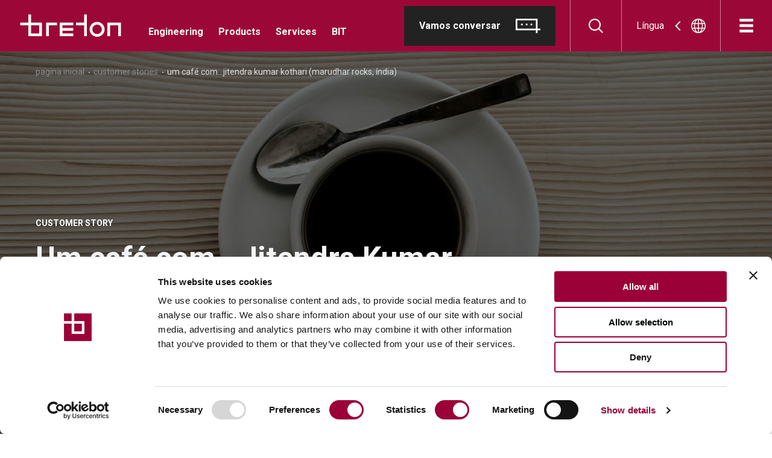

--- FILE ---
content_type: text/html; charset=utf-8
request_url: https://breton.it/pt_sa/customer-stories/um-caf%C3%A9-com-jitendra-kumar-kothari-marudhar-rocks-%C3%ADndia
body_size: 60332
content:
<!doctype html>
<html data-n-head-ssr lang="pt" data-n-head="%7B%22lang%22:%7B%22ssr%22:%22pt%22%7D%7D">
  <head >
    <meta data-n-head="ssr" charset="utf-8"><meta data-n-head="ssr" name="viewport" content="width=device-width, initial-scale=1"><meta data-n-head="ssr" data-hid="application-name" property="application-name" name="application-name" content="Breton SPA"><meta data-n-head="ssr" data-hid="theme-color" property="theme-color" name="theme-color" content="#9b0837"><meta data-n-head="ssr" data-hid="format-detection" property="format-detection" name="format-detection" content="telephone=no"><meta data-n-head="ssr" data-hid="msapplication-TileColor" name="msapplication-TileColor" content="#222222"><meta data-n-head="ssr" data-hid="description" name="description" content="Pioneiro no desenvolvimento de tecnologias e materiais avançados"><meta data-n-head="ssr" data-hid="og:title" property="og:title" content="Um café com...Jitendra Kumar Kothari (Marudhar Rocks, Índia) | Breton"><meta data-n-head="ssr" data-hid="og:description" property="og:description" content="Pioneiro no desenvolvimento de tecnologias e materiais avançados"><meta data-n-head="ssr" data-hid="og:image" property="og:image" content="undefined"><meta data-n-head="ssr" data-hid="i18n-og" property="og:locale" content="pt_BR"><meta data-n-head="ssr" data-hid="i18n-og-alt-it-IT" property="og:locale:alternate" content="it_IT"><meta data-n-head="ssr" data-hid="i18n-og-alt-en-GB" property="og:locale:alternate" content="en_GB"><meta data-n-head="ssr" data-hid="i18n-og-alt-fr-FR" property="og:locale:alternate" content="fr_FR"><meta data-n-head="ssr" data-hid="i18n-og-alt-de-DE" property="og:locale:alternate" content="de_DE"><meta data-n-head="ssr" data-hid="i18n-og-alt-es-ES" property="og:locale:alternate" content="es_ES"><meta data-n-head="ssr" data-hid="i18n-og-alt-pt-PT" property="og:locale:alternate" content="pt_PT"><meta data-n-head="ssr" data-hid="i18n-og-alt-en-US" property="og:locale:alternate" content="en_US"><meta data-n-head="ssr" data-hid="i18n-og-alt-en-OC" property="og:locale:alternate" content="en_OC"><meta data-n-head="ssr" data-hid="i18n-og-alt-es-AR" property="og:locale:alternate" content="es_AR"><meta data-n-head="ssr" data-hid="i18n-og-alt-en-AS" property="og:locale:alternate" content="en_AS"><meta data-n-head="ssr" data-hid="i18n-og-alt-en-WW" property="og:locale:alternate" content="en_WW"><title>Um café com...Jitendra Kumar Kothari (Marudhar Rocks, Índia) | Breton</title><link data-n-head="ssr" data-hid="icon" rel="icon" href="/favicons/favicon.ico"><link data-n-head="ssr" data-hid="icon-svg" rel="icon" href="/favicons/favicon.svg" type="image/svg+xml"><link data-n-head="ssr" data-hid="apple-touch-icon" rel="apple-touch-icon" sizes="180x180" href="/favicons/apple-touch-icon.png"><link data-n-head="ssr" data-hid="api-preconnect" rel="preconnect" href="https://api.breton.it"><link data-n-head="ssr" data-hid="fonts-preconnect" rel="preconnect" href="https://fonts.googleapis.com"><link data-n-head="ssr" data-hid="fonts-preconnect-2" rel="preconnect" crossorigin="" href="https://fonts.gstatic.com"><link data-n-head="ssr" data-hid="fonts" rel="stylesheet" href="https://fonts.googleapis.com/css2?family=Roboto:wght@400;700&amp;display=swap"><link data-n-head="ssr" data-hid="i18n-alt-it-IT" rel="alternate" href="https://breton.it/it_eu/customer-stories/un-caff%C3%A8-con-jitendra-kumar-kothari-marudhar-rocks-india" hreflang="it-IT"><link data-n-head="ssr" data-hid="i18n-alt-en-GB" rel="alternate" href="https://breton.it/en_eu/customer-stories/a-coffee-with-jitendra-kumar-kothari-marudhar-rocks-india" hreflang="en-GB"><link data-n-head="ssr" data-hid="i18n-alt-fr-FR" rel="alternate" href="https://breton.it/fr_eu/customer-stories/un-caf%C3%A9-avec-jitendra-kumar-kothari-marudhar-rocks-inde" hreflang="fr-FR"><link data-n-head="ssr" data-hid="i18n-alt-de-DE" rel="alternate" href="https://breton.it/de_eu/customer-stories/ein-espresso-mit-jitendra-kumar-kothari-marudhar-rocks-indien" hreflang="de-DE"><link data-n-head="ssr" data-hid="i18n-alt-es-ES" rel="alternate" href="https://breton.it/es_eu/customer-stories/un-caf%C3%A9-con-jitendra-kumar-kothari-marudhar-rocks-india" hreflang="es-ES"><link data-n-head="ssr" data-hid="i18n-alt-pt-PT" rel="alternate" href="https://breton.it/pt_eu/customer-stories/um-caf%C3%A9-com-jitendra-kumar-kothari-marudhar-rocks-%C3%ADndia" hreflang="pt-PT"><link data-n-head="ssr" data-hid="i18n-alt-en-US" rel="alternate" href="https://breton.it/en_na/customer-stories/a-coffee-with-jitendra-kumar-kothari-marudhar-rocks-ltd" hreflang="en-US"><link data-n-head="ssr" data-hid="i18n-alt-en-AU" rel="alternate" href="https://breton.it/en_oce/customer-stories/a-coffee-with-jitendra-kumar-kothari-marudhar-rocks-ltd" hreflang="en-AU"><link data-n-head="ssr" data-hid="i18n-alt-en-NZ" rel="alternate" href="https://breton.it/en_oce/customer-stories/a-coffee-with-jitendra-kumar-kothari-marudhar-rocks-ltd" hreflang="en-NZ"><link data-n-head="ssr" data-hid="i18n-alt-es-AR" rel="alternate" href="https://breton.it/es_sa/customer-stories/un-caf%C3%A9-con-jitendra-kumar-kothari-marudhar-rocks-india" hreflang="es-AR"><link data-n-head="ssr" data-hid="i18n-alt-en-IN" rel="alternate" href="https://breton.it/en_asia/customer-stories/a-coffee-with-jitendra-kumar-kothari-marudhar-rocks-india" hreflang="en-IN"><link data-n-head="ssr" data-hid="i18n-xd" rel="alternate" href="https://breton.it/customer-stories/a-coffee-with-jitendra-kumar-kothari-marudhar-rocks-india" hreflang="x-default"><link data-n-head="ssr" data-hid="i18n-can" rel="canonical" href="https://breton.it/pt_sa/customer-stories/um-caf%C3%A9-com-jitendra-kumar-kothari-marudhar-rocks-%C3%ADndia"><script data-n-head="ssr" data-hid="gtm-script">if(!window._gtm_init){window._gtm_init=1;(function(w,n,d,m,e,p){w[d]=(w[d]==1||n[d]=='yes'||n[d]==1||n[m]==1||(w[e]&&w[e][p]&&w[e][p]()))?1:0})(window,navigator,'doNotTrack','msDoNotTrack','external','msTrackingProtectionEnabled');(function(w,d,s,l,x,y){w[x]={};w._gtm_inject=function(i){if(w.doNotTrack||w[x][i])return;w[x][i]=1;w[l]=w[l]||[];w[l].push({'gtm.start':new Date().getTime(),event:'gtm.js'});var f=d.getElementsByTagName(s)[0],j=d.createElement(s);j.async=true;j.src='https://sgtm.breton.it/gtm.js?id='+i;f.parentNode.insertBefore(j,f);};w[y]('GTM-WNHC7K7')})(window,document,'script','dataLayer','_gtm_ids','_gtm_inject')}</script><script data-n-head="nuxt-jsonld" data-hid="nuxt-jsonld--547df8ab" type="application/ld+json">{"@context":"https://schema.org","@type":"Article","author":{"@type":"Organization","name":"Breton S.p.A."},"headline":"Um café com...Jitendra Kumar Kothari (Marudhar Rocks, Índia)","image":{"@type":"ImageObject","url":"https://api.breton.it/assets/assets/Stories/Customer-stories/Marudhar/Cover-A-coffee-with.jpg"},"datePublished":null,"publisher":{"@type":"Organization","name":"Breton S.p.A.","logo":"/_nuxt/img/logo-small-rev.f8ceb0b.svg"}}</script><link rel="preload" href="/_nuxt/a725858.js" as="script"><link rel="preload" href="/_nuxt/fc18e10.js" as="script"><link rel="preload" href="/_nuxt/1f48c68.js" as="script"><link rel="preload" href="/_nuxt/8409588.js" as="script"><link rel="preload" href="/_nuxt/ff84cc8.js" as="script"><link rel="preload" href="/_nuxt/9a75290.js" as="script"><link rel="preload" href="/_nuxt/41ef75f.js" as="script"><link rel="preload" href="/_nuxt/870554d.js" as="script"><link rel="preload" href="/_nuxt/b8c241d.js" as="script"><link rel="preload" href="/_nuxt/74f7ba8.js" as="script"><link rel="preload" href="/_nuxt/1bd0d9a.js" as="script"><style data-vue-ssr-id="484e5c1f:0 01592512:0 653d6620:0 4785d436:0 4c734de2:0 020de6f2:0 f11e6f1c:0 aa669f72:0 b42b561e:0 49d0e88a:0 90c334fa:0 74d416b3:0 2eaab62a:0 06652963:0 2f571249:0 3d03becc:0 72517aa2:0 74e347b2:0 3631c72d:0 60079868:0 79789edb:0 3c8d9a4e:0 1cc7fda6:0 6fabf660:0 7fce1132:0 5a3d8236:0 fc91bf76:0 c2d0e7ae:0 48389da8:0 5056c0e1:0 94e59eae:0 2f28ea43:0 34e47e4c:0 5b85d308:0 b0ed08f8:0 06d7c779:0 529c529c:0">*,:after,:before{box-sizing:border-box;font-feature-settings:none;font-variant-ligatures:none;-webkit-tap-highlight-color:rgba(0,0,0,0)}@media screen and (-webkit-min-device-pixel-ratio:1.66){*,:after,:before{-webkit-font-smoothing:antialiased;-moz-osx-font-smoothing:grayscale;text-rendering:optimizelegibility}}@-o-viewport{width:device-width}@viewport{width:device-width}button,html,input{color:#222}body,html{background-color:#fff;font-family:"Roboto",sans-serif;font-weight:400;line-height:1.2}html{font-size:87.5%}@media (min-width:64em){html{font-size:100%}}body{color:#222;font-family:"Roboto",sans-serif;margin:0;overflow-anchor:none;transition:background-color .2625s cubic-bezier(.215,.61,.355,1),color .2625s cubic-bezier(.215,.61,.355,1)}body.overflow-hidden{overflow:hidden!important}iframe,img,svg,video{vertical-align:middle}svg{width:100%}article,aside,footer,header,img,main,section{display:block}img{border:none;max-width:100%}p{line-height:inherit}::-moz-selection{background-color:#9b0837;color:#ddd;text-shadow:none}::selection{background-color:#9b0837;color:#ddd;text-shadow:none}::-webkit-scrollbar{width:12px}::-webkit-scrollbar-track{background-color:hsla(0,0%,100%,.33)}::-webkit-scrollbar-thumb{background-color:rgba(34,34,34,.25);border-radius:6px;-webkit-transition:background-color .35s;transition:background-color .35s}::-webkit-scrollbar-thumb:hover{background-color:rgba(155,8,55,.35)}::-webkit-scrollbar-thumb:active{background-color:rgba(155,8,55,.5)}a{color:inherit;display:inline-block;position:relative}a,a:hover{-webkit-text-decoration:none;text-decoration:none}a,button,input{-webkit-appearance:none;-moz-appearance:none;appearance:none;outline:none}svg:not(root){overflow:visible}input{font-family:"Roboto",sans-serif}a[href],button{touch-action:manipulation}[type=button],button{-webkit-appearance:none;-moz-appearance:none;appearance:none;background:none;border:0;color:inherit;cursor:pointer;font:inherit;line-height:normal;overflow:visible;padding:0;-webkit-user-select:none;-moz-user-select:none;user-select:none}button::-moz-focus-inner,input::-moz-focus-inner{border:0;padding:0}input:invalid,input:required{box-shadow:none}input::-ms-clear{display:none}input::-webkit-search-cancel-button{display:none}address{font-style:normal}h1,h2,h3,h4,h5,h6{margin:0}::-webkit-input-placeholder{color:#ddd;opacity:1}:-moz-placeholder,::-moz-placeholder{color:#ddd;opacity:1}:-ms-input-placeholder{color:#ddd;opacity:1}body:after,body:before{display:block;height:1px;left:0;overflow:hidden;position:absolute;top:0;visibility:hidden;width:1px;z-index:-10}@media print{*{background:transparent!important;box-shadow:none!important;text-shadow:none!important}*,a,a:visited{color:#000!important}a,a:visited{-webkit-text-decoration:underline;text-decoration:underline}a[href]:after{content:" (" attr(href) ")";font-size:1em}thead{display:table-header-group}img,tr{page-break-inside:avoid}img{max-width:100%!important}@page{margin:.5cm}h2,h3,p{color:#000!important;orphans:3;widows:3}h2,h3{page-break-after:avoid}}/*!
   * Bootstrap Grid v5.3.8 (https://getbootstrap.com/)
   * Copyright 2011-2025 The Bootstrap Authors
   * Licensed under MIT (https://github.com/twbs/bootstrap/blob/main/LICENSE)
   */.container-fluid{--bs-gutter-x:1.5rem;--bs-gutter-y:0;padding-left:calc(var(--bs-gutter-x)*.5);padding-right:calc(var(--bs-gutter-x)*.5);width:100%}:root{--bs-breakpoint-mobile:0;--bs-breakpoint-tablet:768px;--bs-breakpoint-medium:1024px;--bs-breakpoint-large:1280px;--bs-breakpoint-xlarge:1440px;--bs-breakpoint-huge:1920px}.row{--bs-gutter-x:1.5rem;--bs-gutter-y:0;display:flex;flex-wrap:wrap;margin-left:-.75rem;margin-left:calc(var(--bs-gutter-x)*-.5);margin-right:-.75rem;margin-right:calc(var(--bs-gutter-x)*-.5);margin-top:0;margin-top:calc(var(--bs-gutter-y)*-1)}.row>*{box-sizing:border-box;flex-shrink:0;margin-top:var(--bs-gutter-y);max-width:100%;padding-left:calc(var(--bs-gutter-x)*.5);padding-right:calc(var(--bs-gutter-x)*.5);width:100%}.col{flex:1 0 0}.col-3{flex:0 0 auto;width:25%}.col-6{flex:0 0 auto;width:50%}.col-8{flex:0 0 auto;width:66.66667%}.col-9{flex:0 0 auto;width:75%}.col-10{flex:0 0 auto;width:83.33333%}.col-12{flex:0 0 auto;width:100%}.offset-2{margin-left:16.66667%}.gx-0{--bs-gutter-x:0}@media (min-width:768px){.col-tablet-4{flex:0 0 auto;width:33.33333%}.col-tablet-6{flex:0 0 auto;width:50%}.col-tablet-8{flex:0 0 auto;width:66.66667%}.col-tablet-9{flex:0 0 auto;width:75%}.col-tablet-10{flex:0 0 auto;width:83.33333%}}@media (min-width:1024px){.col-medium-2{flex:0 0 auto;width:16.66667%}.col-medium-3{flex:0 0 auto;width:25%}.col-medium-4{flex:0 0 auto;width:33.33333%}.col-medium-5{flex:0 0 auto;width:41.66667%}.col-medium-6{flex:0 0 auto;width:50%}.col-medium-7{flex:0 0 auto;width:58.33333%}.col-medium-8{flex:0 0 auto;width:66.66667%}.col-medium-9{flex:0 0 auto;width:75%}.col-medium-10{flex:0 0 auto;width:83.33333%}.col-medium-12{flex:0 0 auto;width:100%}.offset-medium-1{margin-left:8.33333%}.offset-medium-2{margin-left:16.66667%}.offset-medium-3{margin-left:25%}.offset-medium-4{margin-left:33.33333%}}@media (min-width:1280px){.col-large-3{flex:0 0 auto;width:25%}.col-large-4{flex:0 0 auto;width:33.33333%}.col-large-5{flex:0 0 auto;width:41.66667%}.col-large-6{flex:0 0 auto;width:50%}.col-large-7{flex:0 0 auto;width:58.33333%}.col-large-8{flex:0 0 auto;width:66.66667%}.col-large-10{flex:0 0 auto;width:83.33333%}.offset-large-1{margin-left:8.33333%}.offset-large-2{margin-left:16.66667%}.offset-large-6{margin-left:50%}}@media (min-width:1440px){.col-xlarge-3{flex:0 0 auto;width:25%}.col-xlarge-4{flex:0 0 auto;width:33.33333%}.col-xlarge-6{flex:0 0 auto;width:50%}.col-xlarge-8{flex:0 0 auto;width:66.66667%}.col-xlarge-9{flex:0 0 auto;width:75%}.offset-xlarge-2{margin-left:16.66667%}}@media (min-width:1920px){.col-huge-3{flex:0 0 auto;width:25%}.col-huge-7{flex:0 0 auto;width:58.33333%}}.d-flex{display:flex!important}.d-none{display:none!important}.justify-content-end{justify-content:flex-end!important}.justify-content-center{justify-content:center!important}.justify-content-between{justify-content:space-between!important}.align-items-start{align-items:flex-start!important}.align-items-end{align-items:flex-end!important}.align-items-center{align-items:center!important}.align-self-start{align-self:flex-start!important}.align-self-end{align-self:flex-end!important}.align-self-center{align-self:center!important}.order-first{order:-1!important}@media (min-width:768px){.d-tablet-none{display:none!important}}@media (min-width:1024px){.d-medium-block{display:block!important}.d-medium-none{display:none!important}.justify-content-medium-start{justify-content:flex-start!important}.justify-content-medium-center{justify-content:center!important}.order-medium-first{order:-1!important}}@media (min-width:1280px){.order-large-last{order:6!important}}@font-face{font-family:"swiper-icons";font-style:normal;font-weight:400;src:url("data:application/font-woff;charset=utf-8;base64, [base64]//wADZ2x5ZgAAAywAAADMAAAD2MHtryVoZWFkAAABbAAAADAAAAA2E2+eoWhoZWEAAAGcAAAAHwAAACQC9gDzaG10eAAAAigAAAAZAAAArgJkABFsb2NhAAAC0AAAAFoAAABaFQAUGG1heHAAAAG8AAAAHwAAACAAcABAbmFtZQAAA/gAAAE5AAACXvFdBwlwb3N0AAAFNAAAAGIAAACE5s74hXjaY2BkYGAAYpf5Hu/j+W2+MnAzMYDAzaX6QjD6/4//Bxj5GA8AuRwMYGkAPywL13jaY2BkYGA88P8Agx4j+/8fQDYfA1AEBWgDAIB2BOoAeNpjYGRgYNBh4GdgYgABEMnIABJzYNADCQAACWgAsQB42mNgYfzCOIGBlYGB0YcxjYGBwR1Kf2WQZGhhYGBiYGVmgAFGBiQQkOaawtDAoMBQxXjg/wEGPcYDDA4wNUA2CCgwsAAAO4EL6gAAeNpj2M0gyAACqxgGNWBkZ2D4/wMA+xkDdgAAAHjaY2BgYGaAYBkGRgYQiAHyGMF8FgYHIM3DwMHABGQrMOgyWDLEM1T9/w8UBfEMgLzE////P/5//f/V/xv+r4eaAAeMbAxwIUYmIMHEgKYAYjUcsDAwsLKxc3BycfPw8jEQA/[base64]/uznmfPFBNODM2K7MTQ45YEAZqGP81AmGGcF3iPqOop0r1SPTaTbVkfUe4HXj97wYE+yNwWYxwWu4v1ugWHgo3S1XdZEVqWM7ET0cfnLGxWfkgR42o2PvWrDMBSFj/IHLaF0zKjRgdiVMwScNRAoWUoH78Y2icB/yIY09An6AH2Bdu/UB+yxopYshQiEvnvu0dURgDt8QeC8PDw7Fpji3fEA4z/PEJ6YOB5hKh4dj3EvXhxPqH/SKUY3rJ7srZ4FZnh1PMAtPhwP6fl2PMJMPDgeQ4rY8YT6Gzao0eAEA409DuggmTnFnOcSCiEiLMgxCiTI6Cq5DZUd3Qmp10vO0LaLTd2cjN4fOumlc7lUYbSQcZFkutRG7g6JKZKy0RmdLY680CDnEJ+UMkpFFe1RN7nxdVpXrC4aTtnaurOnYercZg2YVmLN/d/gczfEimrE/fs/bOuq29Zmn8tloORaXgZgGa78yO9/cnXm2BpaGvq25Dv9S4E9+5SIc9PqupJKhYFSSl47+Qcr1mYNAAAAeNptw0cKwkAAAMDZJA8Q7OUJvkLsPfZ6zFVERPy8qHh2YER+3i/BP83vIBLLySsoKimrqKqpa2hp6+jq6RsYGhmbmJqZSy0sraxtbO3sHRydnEMU4uR6yx7JJXveP7WrDycAAAAAAAH//wACeNpjYGRgYOABYhkgZgJCZgZNBkYGLQZtIJsFLMYAAAw3ALgAeNolizEKgDAQBCchRbC2sFER0YD6qVQiBCv/H9ezGI6Z5XBAw8CBK/m5iQQVauVbXLnOrMZv2oLdKFa8Pjuru2hJzGabmOSLzNMzvutpB3N42mNgZGBg4GKQYzBhYMxJLMlj4GBgAYow/P/PAJJhLM6sSoWKfWCAAwDAjgbRAAB42mNgYGBkAIIbCZo5IPrmUn0hGA0AO8EFTQAA") format("woff")}:root{--swiper-theme-color:#007aff}.swiper-container{list-style:none;margin-left:auto;margin-right:auto;overflow:hidden;padding:0;position:relative;z-index:1}.swiper-container-vertical>.swiper-wrapper{flex-direction:column}.swiper-wrapper{box-sizing:content-box;display:flex;height:100%;position:relative;transition-property:transform;width:100%;z-index:1}.swiper-container-android .swiper-slide,.swiper-wrapper{transform:translateZ(0)}.swiper-container-multirow>.swiper-wrapper{flex-wrap:wrap}.swiper-container-multirow-column>.swiper-wrapper{flex-direction:column;flex-wrap:wrap}.swiper-container-free-mode>.swiper-wrapper{margin:0 auto;transition-timing-function:ease-out}.swiper-container-pointer-events{touch-action:pan-y}.swiper-container-pointer-events.swiper-container-vertical{touch-action:pan-x}.swiper-slide{flex-shrink:0;height:100%;position:relative;transition-property:transform;width:100%}.swiper-slide-invisible-blank{visibility:hidden}.swiper-container-autoheight,.swiper-container-autoheight .swiper-slide{height:auto}.swiper-container-autoheight .swiper-wrapper{align-items:flex-start;transition-property:transform,height}.swiper-container-3d{perspective:1200px}.swiper-container-3d .swiper-cube-shadow,.swiper-container-3d .swiper-slide,.swiper-container-3d .swiper-slide-shadow-bottom,.swiper-container-3d .swiper-slide-shadow-left,.swiper-container-3d .swiper-slide-shadow-right,.swiper-container-3d .swiper-slide-shadow-top,.swiper-container-3d .swiper-wrapper{transform-style:preserve-3d}.swiper-container-3d .swiper-slide-shadow-bottom,.swiper-container-3d .swiper-slide-shadow-left,.swiper-container-3d .swiper-slide-shadow-right,.swiper-container-3d .swiper-slide-shadow-top{height:100%;left:0;pointer-events:none;position:absolute;top:0;width:100%;z-index:10}.swiper-container-3d .swiper-slide-shadow-left{background-image:linear-gradient(270deg,rgba(0,0,0,.5),transparent)}.swiper-container-3d .swiper-slide-shadow-right{background-image:linear-gradient(90deg,rgba(0,0,0,.5),transparent)}.swiper-container-3d .swiper-slide-shadow-top{background-image:linear-gradient(0deg,rgba(0,0,0,.5),transparent)}.swiper-container-3d .swiper-slide-shadow-bottom{background-image:linear-gradient(180deg,rgba(0,0,0,.5),transparent)}.swiper-container-css-mode>.swiper-wrapper{overflow:auto;scrollbar-width:none;-ms-overflow-style:none}.swiper-container-css-mode>.swiper-wrapper::-webkit-scrollbar{display:none}.swiper-container-css-mode>.swiper-wrapper>.swiper-slide{scroll-snap-align:start start}.swiper-container-horizontal.swiper-container-css-mode>.swiper-wrapper{scroll-snap-type:x mandatory}.swiper-container-vertical.swiper-container-css-mode>.swiper-wrapper{scroll-snap-type:y mandatory}.swiper-container-fade.swiper-container-free-mode .swiper-slide{transition-timing-function:ease-out}.swiper-container-fade .swiper-slide{pointer-events:none;transition-property:opacity}.swiper-container-fade .swiper-slide .swiper-slide{pointer-events:none}.swiper-container-fade .swiper-slide-active,.swiper-container-fade .swiper-slide-active .swiper-slide-active{pointer-events:auto}@font-face{font-display:swap;font-family:BretonType;font-style:normal;font-weight:400;src:url(/_nuxt/fonts/BretonType_W-Regular.86b1089.woff2) format("woff2"),url(/_nuxt/fonts/BretonType_W-Regular.9967e62.woff) format("woff")}[data-split-word]{display:inline-flex;overflow:hidden}.relative{position:relative}.container-fluid{margin-left:auto;margin-right:auto;padding-left:.75rem;padding-left:var(--bs-gutter-x,.75rem);padding-right:.75rem;padding-right:var(--bs-gutter-x,.75rem)}@media (max-width:47.99em){.container-fluid{padding-left:20px;padding-right:20px;width:100%}}@media (min-width:48em){.container-fluid{width:calc(100% - 6.51042vw)}}@media (min-width:64em){.container-fluid{width:calc(100% - 5.85938vw)}}@media (min-width:80em){.container-fluid{width:calc(100% - 5.46876vw)}}@media (min-width:90em){.container-fluid{width:calc(100% - 6.94444vw)}}@media (min-width:120em){.container-fluid{width:calc(100% - 7.29166vw)}}.input-error-enter,.input-error-leave-to{opacity:0;transform:translateY(-20px)}.input-error-enter-active,.input-error-leave-active{transition:transform .35s cubic-bezier(.215,.61,.355,1),opacity .35s cubic-bezier(.215,.61,.355,1)}[data-cursor-clickable]{cursor:pointer}.scroll-lock{overflow:hidden}.page{background-color:#fff}.page__blocks,.page__tabs{margin-bottom:80px}@media (min-width:64em){.page__blocks,.page__tabs{margin-bottom:100px}}.page__listing{margin-bottom:150px;padding-left:20px;padding-right:20px}@media (min-width:48em){.page__listing{padding:0}.page__listing>.row{--bs-gutter-x:0}.page__listing--full{padding-left:0;padding-right:0}}.page__listing--full>.row{--bs-gutter-x:0}.page__no-results{display:flex;font-size:35px;font-weight:700;justify-content:center;margin-left:auto;margin-right:auto;padding-left:.75rem;padding-left:var(--bs-gutter-x,.75rem);padding-right:.75rem;padding-right:var(--bs-gutter-x,.75rem);text-align:center}@media (max-width:47.99em){.page__no-results{padding-left:20px;padding-right:20px;width:100%}}@media (min-width:48em){.page__no-results{width:calc(100% - 6.51042vw)}}@media (min-width:64em){.page__no-results{width:calc(100% - 5.85938vw)}}@media (min-width:80em){.page__no-results{width:calc(100% - 5.46876vw)}}@media (min-width:90em){.page__no-results{width:calc(100% - 6.94444vw)}}@media (min-width:120em){.page__no-results{font-size:42px;width:calc(100% - 7.29166vw)}}@media (min-width:64em){.page__no-results{font-size:50px}}@media (min-width:64em) and (min-width:120em){.page__no-results{font-size:56px}}.page__loadmore{display:flex;justify-content:center;margin-top:100px}.page__action{bottom:30px;position:fixed;right:50%;transform:translateX(50%);transition:transform .35s}@media (min-width:64em){.page__action{bottom:25px}}.page__action.-is-hidden{transform:translate(50%,calc(100% + 100px))}.page__filters{bottom:0;left:0;position:fixed;right:0;z-index:2}.filters-portal{z-index:20}
.main{background-color:red;color:rgba(0,0,0,.24)}
.main-container{background-color:#222}
.the-header{background-color:#9b0837;border-bottom:1px solid hsla(0,0%,55%,.2);box-shadow:0 3px 8px rgba(0,0,0,.1);color:#fff;left:0;position:fixed;top:0;transition:color .15s cubic-bezier(.215,.61,.355,1),background-color .15s cubic-bezier(.215,.61,.355,1),transform .35s cubic-bezier(.215,.61,.355,1),box-shadow .15s cubic-bezier(.215,.61,.355,1);width:100%;z-index:25}.the-header.-is-dark,.the-header.-is-transparent{background-color:transparent;border-bottom:1px solid hsla(0,0%,100%,.2);box-shadow:none}.the-header.-is-dark .the-header__locales,.the-header.-is-dark .the-header__login,.the-header.-is-dark .the-header__search,.the-header.-is-dark .the-header__talk,.the-header.-is-transparent .the-header__locales,.the-header.-is-transparent .the-header__login,.the-header.-is-transparent .the-header__search,.the-header.-is-transparent .the-header__talk{border-right:1px solid hsla(0,0%,100%,.2)}.the-header.-is-dark .the-header__logo,.the-header.-is-transparent .the-header__logo{fill:#fff}.the-header.-is-dark .the-header__login:hover,.the-header.-is-dark .the-header__quicknav a:hover,.the-header.-is-dark .the-header__search:hover,.the-header.-is-transparent .the-header__login:hover,.the-header.-is-transparent .the-header__quicknav a:hover,.the-header.-is-transparent .the-header__search:hover{color:#9b0837}.the-header.-is-dark .the-header__login.-is-active:hover,.the-header.-is-dark .the-header__quicknav a.-is-active:hover,.the-header.-is-dark .the-header__search.-is-active:hover,.the-header.-is-transparent .the-header__login.-is-active:hover,.the-header.-is-transparent .the-header__quicknav a.-is-active:hover,.the-header.-is-transparent .the-header__search.-is-active:hover{color:hsla(0,0%,94%,.5)}.the-header.-is-scrolled{transform:translateY(-100%)}.the-header.-is-dark{background-color:#222}.the-header__wr{display:flex;height:85px;justify-content:space-between;margin-left:auto;padding-left:.75rem;padding-left:var(--bs-gutter-x,.75rem);padding-right:0}@media (max-width:47.99em){.the-header__wr{padding-left:25px}}@media (min-width:48em){.the-header__wr{width:calc(100% - 3.25521vw)}}@media (min-width:64em){.the-header__wr{width:calc(100% - 2.92969vw)}}@media (min-width:80em){.the-header__wr{width:calc(100% - 2.73438vw)}}@media (min-width:90em){.the-header__wr{width:calc(100% - 3.47222vw)}}@media (min-width:120em){.the-header__wr{width:calc(100% - 3.64583vw)}}.the-header__actions,.the-header__links{display:flex}.the-header__links{align-items:center}.the-header__logo{margin-left:-14px;margin-right:15px;transition:fill .15s cubic-bezier(.215,.61,.355,1);fill:#fff;height:37px;width:168px}@media (min-width:48em){.the-header__logo{display:block;height:37px;width:168px}}.the-header__quicknav{display:none;font-size:16px;font-weight:700;line-height:1.375;margin-top:20px}@media (min-width:80em){.the-header__quicknav{margin-left:30px}}@media (min-width:90em){.the-header__quicknav{margin-left:85px}}@media (min-width:120em){.the-header__quicknav{font-size:18px}}@media (min-width:80em){.the-header__quicknav{display:block}}.the-header__quicknav>ul{align-items:center;display:flex;list-style-type:none;margin:0;padding:0}.the-header__quicknav>ul>li{margin-left:12.5px;margin-right:12.5px}.the-header__quicknav>ul>li:first-child{margin-left:0}.the-header__quicknav>ul>li:last-child{margin-right:0}@media (min-width:90em){.the-header__quicknav>ul>li{margin-left:22.5px;margin-right:22.5px}}.the-header__quicknav a{transition:color .35s}.the-header__quicknav a:hover{color:hsla(0,0%,94%,.5)}.the-header__login,.the-header__search{transition:color .35s;width:85px}.the-header__login.-is-active:hover,.the-header__login:hover,.the-header__search.-is-active:hover,.the-header__search:hover{color:hsla(0,0%,94%,.5)}.the-header__locales,.the-header__login,.the-header__search,.the-header__talk{align-items:center;border-right:1px solid hsla(0,0%,100%,.5);display:flex;justify-content:center}.the-header__locales.-is-active,.the-header__login.-is-active,.the-header__search.-is-active,.the-header__talk.-is-active{background-color:#9b0837;color:#fff}.the-header__locales .icon,.the-header__login .icon,.the-header__search .icon,.the-header__talk .icon{font-size:24px}.the-header__locales{display:none}@media (min-width:64em){.the-header__locales{display:flex}}.the-header__login{display:none}@media (min-width:48em){.the-header__login{display:block}}.the-header__talk{display:none;padding-right:24px}@media (min-width:64em){.the-header__talk{display:flex}}.the-header__talk>.btn{line-height:1;padding:20px 24px}.the-header__talk>.btn>.btn__text{margin-left:0;margin-right:25px}.the-header__talk>.btn .btn__icon{font-size:1em}.the-header__talk>.btn.btn--dark:hover{background-color:#fff;color:#9b0837}
.icon{fill:currentcolor;height:1em;width:auto}
.the-locale-picker{cursor:pointer;padding-left:24px;padding-right:24px}.the-locale-picker:hover .the-locale-picker__caret{transform:rotate(180deg) translateX(5px)}.the-locale-picker.-is-active .the-locale-picker__caret{transform:rotate(90deg)}.the-locale-picker .the-locale-picker__caret{font-size:16px;margin-left:18px;margin-right:18px;transform:rotate(180deg);transition:transform .15s cubic-bezier(.215,.61,.355,1)}.the-locale-picker__world{font-size:24px}
.btn,button.btn{align-items:center;cursor:pointer;display:inline-flex;justify-content:space-between;position:relative;transition:background-color .15s cubic-bezier(.215,.61,.355,1),border-color .15s cubic-bezier(.215,.61,.355,1);-webkit-user-select:none;-moz-user-select:none;user-select:none;z-index:0}.btn__icon,.btn__text,button.btn__icon,button.btn__text{transition:transform .15s cubic-bezier(.215,.61,.355,1)}.btn[disabled],button.btn[disabled]{cursor:not-allowed;opacity:.5}.btn__icon,button.btn__icon{flex:none;font-size:1.5715em;line-height:1;order:1}.btn__icon.fade-enter,.btn__icon.fade-leave-to,button.btn__icon.fade-enter,button.btn__icon.fade-leave-to{opacity:0}.btn__icon.fade-enter-active,.btn__icon.fade-leave-active,button.btn__icon.fade-enter-active,button.btn__icon.fade-leave-active{transition:opacity .15s cubic-bezier(.215,.61,.355,1)}.btn__icon+.btn__text,.btn__icon+button.btn__text,button.btn__icon+.btn__text,button.btn__icon+button.btn__text{flex:none;margin-right:10px}.btn__text,button.btn__text{flex:auto;text-align:center}.btn__corner,button.btn__corner{bottom:-2px;color:#9b0837;position:absolute;right:-2px;transform-origin:calc(100% - 2px) calc(100% - 2px);transition:transform .15s cubic-bezier(.215,.61,.355,1);z-index:1}.btn--dark,.btn--primary,.btn--secondary,.btn--tertiary,button.btn--dark,button.btn--primary,button.btn--secondary,button.btn--tertiary{border:1px solid #8b8b8b}.btn--primary,button.btn--primary{font-size:14px;font-weight:700;min-width:150px;padding:18px 25px;text-transform:uppercase}.btn--primary.-is-hovered .btn__corner,.btn--primary:hover .btn__corner,button.btn--primary.-is-hovered .btn__corner,button.btn--primary:hover .btn__corner{transform:scale(2)}.btn--primary:active,button.btn--primary:active{background-color:rgba(34,34,34,.07)}.btn--primary.btn--light,button.btn--primary.btn--light{border-color:#fff}.btn--primary.btn--light .btn__corner,button.btn--primary.btn--light .btn__corner{color:#fff}.btn--secondary,button.btn--secondary{background-color:#9b0837;border-color:#9b0837;color:#fff;padding:18px 20px}@media (min-width:64em){.btn--secondary,button.btn--secondary{padding:25px 30px}}.btn--secondary.-is-hovered,.btn--secondary:hover,button.btn--secondary.-is-hovered,button.btn--secondary:hover{background-color:#222;border-color:#222}.btn--tertiary,button.btn--tertiary{background-color:#fff;border-color:#fff;color:#9b0837;padding:18px 20px}@media (min-width:64em){.btn--tertiary,button.btn--tertiary{padding:22px 25px}}.btn--dark,.btn--tertiary.-is-hovered,.btn--tertiary:hover,button.btn--dark,button.btn--tertiary.-is-hovered,button.btn--tertiary:hover{background-color:#222;border-color:#222;color:#fff}.btn--dark,button.btn--dark{padding:18px 20px}@media (min-width:64em){.btn--dark,button.btn--dark{padding:22px 25px}}.btn--dark.-is-hovered,.btn--dark:hover,button.btn--dark.-is-hovered,button.btn--dark:hover{background-color:#9b0837;border-color:#9b0837}.btn--cta .btn__text,.btn--text-only .btn__text,button.btn--cta .btn__text,button.btn--text-only .btn__text{margin-left:0;margin-right:10px}.btn--cta .btn__icon,.btn--text-only .btn__icon,button.btn--cta .btn__icon,button.btn--text-only .btn__icon{font-size:1em}.btn--cta.btn--reverse .btn__text,.btn--text-only.btn--reverse .btn__text,button.btn--cta.btn--reverse .btn__text,button.btn--text-only.btn--reverse .btn__text{margin-left:10px;margin-right:0}.btn--cta.btn--reverse .btn__icon,button.btn--cta.btn--reverse .btn__icon{transform:rotate(180deg)}.btn--cta.-is-hovered .btn__text,.btn--cta:hover .btn__text,button.btn--cta.-is-hovered .btn__text,button.btn--cta:hover .btn__text{transform:translateX(5px)}.btn--cta.-is-hovered .btn__icon,.btn--cta:hover .btn__icon,button.btn--cta.-is-hovered .btn__icon,button.btn--cta:hover .btn__icon{transform:translateX(10px)}.btn--cta.-is-hovered.btn--reverse .btn__text,.btn--cta:hover.btn--reverse .btn__text,button.btn--cta.-is-hovered.btn--reverse .btn__text,button.btn--cta:hover.btn--reverse .btn__text{transform:translateX(-5px)}.btn--cta.-is-hovered.btn--reverse .btn__icon,.btn--cta:hover.btn--reverse .btn__icon,button.btn--cta.-is-hovered.btn--reverse .btn__icon,button.btn--cta:hover.btn--reverse .btn__icon{transform:rotate(180deg) translateX(10px)}.btn--icon,button.btn--icon{justify-content:center;line-height:1.5715;min-width:auto;padding:23px;width:60px}.btn--icon.-is-hovered .btn__icon,.btn--icon:hover .btn__icon,button.btn--icon.-is-hovered .btn__icon,button.btn--icon:hover .btn__icon{animation:icon-go .35s}.btn--icon .btn__icon,button.btn--icon .btn__icon{font-size:12px}.btn--icon .btn__text,button.btn--icon .btn__text{text-align:left}.btn--reverse .btn__icon,button.btn--reverse .btn__icon{order:0}.btn--reverse .btn__icon+.btn__text,button.btn--reverse .btn__icon+.btn__text{margin-left:10px;margin-right:0}@keyframes icon-go{49%{opacity:0;transform:translateX(10px)}51%{opacity:0;transform:translateX(-10px)}to{opacity:1}}
.the-hamburger{align-items:center;display:flex;justify-content:center;position:relative;width:85px}.the-hamburger__icon{overflow:hidden;width:23px}.the-hamburger__icon g{position:relative}.the-hamburger__icon polygon{transform-origin:center;fill:#fff;transition:opacity .7s cubic-bezier(.215,.61,.355,1),transform .7s cubic-bezier(.215,.61,.355,1)}.the-hamburger__icon polygon:nth-child(2){transition-delay:.1s}.the-hamburger__icon polygon:nth-child(3){transition-delay:.2s}@media (min-width:64em){.the-hamburger:not(.-is-active):hover polygon{transform:translateX(200%)}}.the-hamburger.-is-active polygon:first-child{transform:rotate(-45deg) translate(200%,9.5px)}.the-hamburger.-is-active polygon:nth-child(2){opacity:0}.the-hamburger.-is-active polygon:nth-child(3){transform:rotate(45deg) translate(200%,-9.5px)}
.main-nav{display:flex;height:calc(100% - 86px);left:0;position:fixed;top:86px;width:100%;z-index:35}.main-nav:after,.main-nav:before{background-color:#222;content:"";height:100%;left:0;position:absolute;top:0;transition:transform .5s cubic-bezier(.215,.61,.355,1);width:50%;z-index:0}.main-nav:before{border-right:1px solid hsla(0,0%,100%,.2);transform:translateY(-100%)}.main-nav:after{left:50%;transform:translateY(-120%)}.main-nav.-is-visible:after,.main-nav.-is-visible:before{transform:none}.main-nav__info,.main-nav__menu{height:100%;width:50%}.main-nav__menu{justify-content:center;padding-left:3.47222vw;padding-right:3.47222vw}.main-nav__info,.main-nav__menu{display:flex;flex-direction:column}.main-nav__panel{background:#222;bottom:0;height:calc(100% - 86px);position:fixed;right:0;width:50%;z-index:2}.main-nav__panel.-has-filters{display:flex;width:80%}.main-nav__panel.-has-filters .main-nav__level2{height:auto;justify-content:center;width:40%}.main-nav__level1,.main-nav__level2{max-height:100%;overflow:auto;padding:20px 0 0}.main-nav__level1>ul,.main-nav__level2>ul{list-style-type:none;margin:0;padding:0}.main-nav__level2{display:flex;flex:none;flex-direction:column;height:100%;justify-content:space-between;padding:2.60417vw 4.16667vw 6.25vw}@media (min-width:90em){.main-nav__level2{padding:3.90625vw 6.25vw 7.8125vw}}.main-nav__actions{color:#fff}.main-nav__index{color:#fff;margin-right:auto;margin-top:6.25vw}.main-nav__filters{display:flex;flex:auto;flex-direction:column;overflow:auto;padding:3.90625vw 8.33333vw}.fade-enter,.fade-leave-to{opacity:0}.fade-enter-active,.fade-leave-active{transition:opacity .5s}
.main-nav-item{color:#8b8b8b;font-size:35px;font-weight:700;margin-bottom:10px;margin-top:10px;overflow:hidden;position:relative;text-align:left;width:100%}@media (min-width:120em){.main-nav-item{font-size:42px}}.main-nav-item>.icon{bottom:0;color:#9b0837;font-size:20px;left:0;margin:auto;opacity:0;position:absolute;top:0;transform:translateX(-5px);transition:transform .15s cubic-bezier(.215,.61,.355,1),opacity .15s cubic-bezier(.215,.61,.355,1)}.main-nav-item>span{display:inline-block;transition:color .15s cubic-bezier(.215,.61,.355,1),transform .15s cubic-bezier(.215,.61,.355,1);width:calc(100% - 25px)}.main-nav-item.-is-small{font-size:21px;font-weight:400;line-height:1.2;margin:0}@media (min-width:120em){.main-nav-item.-is-small{font-size:24px}}.main-nav-item.-is-small>.icon{font-size:14px}.main-nav-item.-is-active>span,.main-nav-item:hover>span{color:#fff}.main-nav-item.-is-parent.-is-active>.icon,.main-nav-item.-is-parent:hover>.icon{opacity:1;transform:none}.main-nav-item.-is-parent.-is-active>span,.main-nav-item.-is-parent:hover>span{transform:translateX(25px)}
.main-nav-highlight{color:#fff;display:block;flex:auto;padding:2.08333vw 3.47222vw;position:relative;z-index:1}@media (min-width:64em){.main-nav-highlight{padding:2.77778vw 3.47222vw}}@media (min-width:80em){.main-nav-highlight{padding:3.47222vw}}.main-nav-highlight picture{overflow:hidden}.main-nav-highlight img{transition:transform .35s cubic-bezier(.215,.61,.355,1)}.main-nav-highlight:hover picture img{transform:scale(1.05)}.main-nav-highlight:not(:last-child){border-bottom:1px solid hsla(0,0%,100%,.2)}.main-nav-highlight.-is-single{flex:1 0 33.3333%}.main-nav-highlight.-is-single .main-nav-highlight__image{bottom:0;height:60%;top:auto;width:100%}.main-nav-highlight>.row{height:100%}.main-nav-highlight .main-nav-highlight__image{height:100%;opacity:.85;position:absolute;right:0;top:0;width:50%}.main-nav-highlight__pre-title{color:#fff;font-size:14px;font-weight:700;margin-bottom:20px;text-transform:uppercase}.main-nav-highlight__title{color:#8b8b8b;font-size:21px;line-height:1.2;padding-right:15px}@media (min-width:120em){.main-nav-highlight__title{font-size:24px}}.main-nav-highlight .main-nav-highlight__cta{z-index:1}
.picture{display:block;position:relative}.picture>img{border:0;display:block;height:100%;-o-object-fit:cover;object-fit:cover;width:100%}.picture.-is-contained>img{-o-object-fit:contain;object-fit:contain}.picture__placeholder{background-color:#f0f0f0;height:100%;left:0;position:absolute;top:0;width:100%}
.mobile-nav{height:100%;top:0;z-index:20}.mobile-nav,.mobile-nav__panel{left:0;position:fixed;width:100%}.mobile-nav__links,.mobile-nav__socials{align-items:center;border-bottom:1px solid hsla(0,0%,100%,.2);display:flex}.mobile-nav__links>.btn,.mobile-nav__socials>.btn{color:#7d8284;flex:auto;justify-content:center;padding-bottom:30px;padding-top:30px}.mobile-nav__links>.btn .icon,.mobile-nav__socials>.btn .icon{color:#fff;font-size:18px}.mobile-nav__links>.btn:not(:last-child),.mobile-nav__socials>.btn:not(:last-child){border-right:1px solid hsla(0,0%,100%,.2)}.mobile-nav__menu{background-color:#222;height:calc(100% - 85px);margin-top:86px;overflow:auto}.mobile-nav__panel{background-color:#222;height:100%;top:0;z-index:1}.mobile-nav__level1>ul{list-style-type:none;margin:0;padding:0}.mobile-nav__level1>ul>li{border-bottom:1px solid hsla(0,0%,100%,.2);cursor:pointer;padding:30px 20px}.mobile-nav__mainitem{align-items:center;color:#ddd;display:flex}.mobile-nav__mainitem>.icon{font-size:14px;transform:rotate(45deg)}.mobile-nav__mainitem>span{display:inline-block;flex:auto;font-size:21px;font-weight:700;line-height:1.2;padding-left:35px;position:relative}@media (min-width:120em){.mobile-nav__mainitem>span{font-size:24px}}.mobile-nav__mainitem>span:before{color:#7d8284;content:"/" attr(data-index);font-size:12px;font-weight:400;left:0;position:absolute;top:calc(50% - .6em)}.mobile-nav__panel-head{align-items:center;border-bottom:1px solid hsla(0,0%,100%,.2);color:#fff;display:flex;height:86px;padding-left:20px;padding-right:20px}.mobile-nav__level2{display:flex;flex-direction:column;height:calc(100% - 86px);overflow:auto;padding:30px 20px}.mobile-nav__level2 .mobile-nav__mainitem{margin-bottom:50px}.mobile-nav__scroll-wr{display:flex;flex-direction:column}.mobile-nav__scroll-wr>ul{list-style-type:none;margin:0 0 25px;padding:0 0 0 40px}.mobile-nav__filters{display:flex;flex-direction:column;height:100%}.mobile-nav__group{color:#f0f0f0;padding-left:40px;position:relative}.mobile-nav__group:before{color:#8b8b8b;content:attr(data-title);font-size:12px;position:absolute;right:calc(100% - .5em);text-transform:uppercase;top:calc(15px - .5em);transform:rotate(-90deg);transform-origin:right center;white-space:nowrap}.mobile-nav__group>li{padding-bottom:15px;padding-top:15px}.mobile-nav__index{color:#fff;margin-right:auto;margin-top:6.25vw;padding-left:40px}.mobile-nav__actions{color:#fff;display:flex;flex-direction:column;margin-top:20px;padding-left:40px;padding-right:40px}.mobile-nav__contacts{border-bottom:1px solid hsla(0,0%,100%,.2);padding:40px 20px}.mobile-nav__contacts>button{align-items:center;display:flex}.mobile-nav__contacts>button>div{align-items:center;background-color:#9b0837;color:#fff;display:flex;flex:none;font-size:18px;height:45px;justify-content:center;margin-right:20px;width:45px}.mobile-nav__contacts>button>span{color:#7d8284}.mobile-nav__copyright{color:#7d8284;font-size:14px;padding:15px;text-align:center}.mobile-nav__copyright>a{display:block;font-size:12px}
.the-search-menu{background-color:#222;color:#ddd;height:calc(100% - 85px);left:0;margin-top:86px;overflow:auto;position:fixed;top:0;width:100%;z-index:35}@media (min-width:48em){.the-search-menu{height:100%;margin-top:0}}.the-search-menu>.container-fluid{align-items:center;bottom:0;display:flex;left:0;position:absolute;right:0;top:0}@media (min-width:64em){.the-search-menu{top:86px;z-index:35}}.the-search-menu__wr{max-height:100%;overflow:auto;padding:40px 1.5rem 125px;width:100%}@media (min-width:90em){.the-search-menu__wr{padding-bottom:165px;padding-top:80px}}.the-search-menu__flex{display:flex;flex-direction:column}.the-search-menu__flex .search-bar{order:2}.the-search-menu__title{font-size:25px;font-weight:700;margin-bottom:75px;order:1;text-align:center}@media (min-width:120em){.the-search-menu__title{font-size:32px}}.the-search-menu__suggest{list-style-type:none;margin:0;order:4;padding:0}.the-search-menu__suggest>li>a{align-items:center;border-bottom:1px solid hsla(0,0%,100%,.2);display:flex;justify-content:space-between;padding:30px}.the-search-menu__suggest>li>a>span{font-size:21px;line-height:1.2}@media (min-width:120em){.the-search-menu__suggest>li>a>span{font-size:24px}}.the-search-menu__suggest>li>a>span:last-child{font-size:14px;margin-left:20px}.the-search-menu__loading{display:flex;justify-content:center;order:3;padding-top:90px}
.search-bar{box-shadow:0 3px 8px rgba(0,0,0,.08);display:flex;height:55px}@media (min-width:64em){.search-bar{height:80px}}.search-bar__input{display:flex;flex:auto;position:relative}.search-bar__input>input{-webkit-appearance:none;-moz-appearance:none;appearance:none;background-color:#fafafa;border:none;color:#222;font-size:16px;line-height:1.375;padding:10px 15px;text-transform:none;transition:border-color .35s cubic-bezier(.215,.61,.355,1);width:100%}@media (min-width:120em){.search-bar__input>input{font-size:18px}}.search-bar__input>input::-webkit-input-placeholder{color:#8b8b8b}.search-bar__input>input:-moz-placeholder,.search-bar__input>input::-moz-placeholder{color:#8b8b8b}.search-bar__input>input:-ms-input-placeholder{color:#8b8b8b}@media (min-width:64em){.search-bar__input>input{padding:10px 30px}}.search-bar__input>span{cursor:pointer;display:block;line-height:0;padding:10px;position:absolute;right:10px;top:50%;transform:translateY(-50%)}.search-bar__input>span>.icon{transform:rotate(45deg)}@media (min-width:64em){.search-bar__input>span{right:20px}}.search-bar__action{padding:10px 20px}@media (max-width:63.99em){.search-bar__action .btn__text{display:none}}@media (min-width:64em){.search-bar__action{min-width:200px;padding-left:50px;padding-right:50px}}
.the-locale-menu{background-color:#222;color:#fff;height:100%;left:0;overflow:auto;position:fixed;top:0;width:100%;z-index:35}@media (min-width:64em){.the-locale-menu{height:auto;top:86px;z-index:15}}.the-locale-menu__wr{height:100%;padding-bottom:80px}.the-locale-menu__wr>.container-fluid{display:flex;flex-direction:column;height:calc(100% - 80px)}@media (min-width:64em){.the-locale-menu__wr{height:auto;padding-bottom:0}.the-locale-menu__wr>.container-fluid{height:auto}}.the-locale-menu__head{align-items:center;background-color:#222;border-bottom:1px solid hsla(0,0%,100%,.2);color:#fff;display:flex;height:86px;padding-left:20px;padding-right:20px;position:relative;z-index:1}@media (min-width:64em){.the-locale-menu__head{display:none}}.the-locale-menu__worldwide{border-bottom:1px solid hsla(0,0%,100%,.2);display:flex;padding-bottom:45px;padding-top:45px}.the-locale-menu__worldwide>a{align-items:center;display:flex;font-size:25px;width:100%}@media (min-width:120em){.the-locale-menu__worldwide>a{font-size:32px}}.the-locale-menu__worldwide>a>.icon{margin-right:15px}.the-locale-menu__worldwide>a>div{font-weight:700;margin-right:10px}.the-locale-menu__worldwide>a>span{align-self:flex-end;font-size:16px;line-height:1.375;margin-bottom:2px}@media (min-width:120em){.the-locale-menu__worldwide>a>span{font-size:18px}}.the-locale-menu__worldwide>a>.the-locale-menu__current{font-size:16px}.the-locale-menu__current{color:#9b0837;font-size:14px;position:static;transform:none}.the-locale-menu__map{display:flex;flex-wrap:wrap;position:relative;width:100%}@media (min-width:48em){.the-locale-menu__map{flex:auto}}@media (min-width:64em){.the-locale-menu__map{flex-wrap:nowrap}}.the-locale-menu__section{padding-bottom:60px;padding-top:60px;width:100%}.the-locale-menu__section.-first{border-bottom:1px solid hsla(0,0%,100%,.2);order:0}@media (min-width:48em){.the-locale-menu__section.-first{border-bottom:0;border-right:1px solid hsla(0,0%,100%,.2)}}.the-locale-menu__section.-second{order:1}@media (min-width:48em){.the-locale-menu__section{width:50%}}.the-locale-menu__regions{list-style-type:none;margin:0;padding:0}.the-locale-menu__regions>li{margin-bottom:20px;position:relative}.the-locale-menu__regions>li:last-child{margin-bottom:0}
.the-user-menu{height:100%;left:0;position:fixed;top:0;width:100%;z-index:35}@media (min-width:64em){.the-user-menu{height:auto;top:86px;z-index:15}}.the-user-menu__head{align-items:center;background-color:#222;border-bottom:1px solid hsla(0,0%,100%,.2);color:#fff;display:flex;flex:none;height:86px;padding-left:20px;padding-right:20px}@media (min-width:64em){.the-user-menu__head{display:none}}.the-user-menu__items{display:flex;flex-direction:column;height:calc(100% - 86px);list-style-type:none;margin:0;padding:0}@media (min-width:64em){.the-user-menu__items{flex-direction:row;height:auto;z-index:15}}.the-user-menu__item{align-items:center;background-color:#222;color:#fff;display:flex;flex:1 0 33.3333%;flex-direction:column;justify-content:center;padding-bottom:15px;padding-top:15px;position:relative}.the-user-menu__item:not(:last-child){border-bottom:1px solid hsla(0,0%,100%,.2)}@media (min-width:64em){.the-user-menu__item{padding-bottom:120px;padding-top:120px}.the-user-menu__item:not(:last-child){border-bottom:0;border-right:1px solid hsla(0,0%,100%,.2)}}.the-user-menu__title{font-size:21px;line-height:1.2;margin-bottom:50px}@media (min-width:120em){.the-user-menu__title{font-size:24px}}
.the-talk-menu{background-color:#222;color:#ddd;height:calc(100% - 85px);left:0;margin-top:86px;overflow:auto;position:fixed;top:0;width:100%;z-index:35}@media (min-width:48em){.the-talk-menu{height:100%;margin-top:0}}@media (min-width:64em){.the-talk-menu{top:86px;z-index:35}}.the-talk-menu>.container-fluid{align-items:center;bottom:0;display:flex;left:0;position:absolute;right:0;top:0}.the-talk-menu__title{font-size:35px;margin-bottom:40px;text-align:center}@media (min-width:120em){.the-talk-menu__title{font-size:42px}}.the-talk-menu__wr{max-height:100%;overflow:auto;padding-bottom:125px;padding-top:40px;width:100%}.the-talk-menu__wr::-webkit-scrollbar{display:none}@media (min-width:90em){.the-talk-menu__wr{padding-bottom:165px;padding-top:80px}}
.contact-form__description{font-size:21px;line-height:1.2;padding-top:50px;text-align:left;text-align:initial}@media (min-width:120em){.contact-form__description{font-size:24px}}@media (min-width:90em){.contact-form__description{padding-top:5.20833vw}}.contact-form__description+.contact-form__form,.contact-form__form{padding-top:30px}@media (min-width:64em){.contact-form__form{padding-top:7.8125vw}}@media (min-width:90em){.contact-form__form{padding-top:5.20833vw}}
.input-dropdown{color:#222;text-align:left;transition:opacity 175ms}.input-dropdown.-is-disabled{cursor:not-allowed;opacity:.35;pointer-events:none}.input-dropdown.-is-open .input-dropdown__icon{transform:rotate(270deg)}.input-dropdown.-is-dark,.input-dropdown.-is-dark .input-dropdown__field .input-dropdown__value,.input-dropdown.-is-dark .input-dropdown__search{color:#fff}.input-dropdown.-is-dark .input-dropdown__field,.input-dropdown.-is-dark .input-dropdown__options,.input-dropdown.-is-dark .input-dropdown__options>ul>li:hover{background-color:#222}.input-dropdown.-is-dark .input-dropdown__options>ul>li.-is-selected{background-color:#f0f0f0;color:#222}.input-dropdown.-is-red,.input-dropdown.-is-red .input-dropdown__field .input-dropdown__value,.input-dropdown.-is-red .input-dropdown__search{color:#fff}.input-dropdown.-is-red .input-dropdown__field,.input-dropdown.-is-red .input-dropdown__options,.input-dropdown.-is-red .input-dropdown__options>ul>li:hover{background-color:#9b0837}.input-dropdown.-is-red .input-dropdown__options>ul>li.-is-selected{background-color:#f0f0f0;color:#9b0837}.input-dropdown.-is-outlined,.input-dropdown.-is-outlined .input-dropdown__field .input-dropdown__value,.input-dropdown.-is-outlined .input-dropdown__search{color:#fff}.input-dropdown.-is-outlined .input-dropdown__field,.input-dropdown.-is-outlined .input-dropdown__options{background-color:#222;border:1px solid #8b8b8b}.input-dropdown.-is-outlined .input-dropdown__label{margin-bottom:10px}@media (min-width:64em){.input-dropdown.-is-outlined .input-dropdown__field{padding:20px 40px 20px 20px}}.input-dropdown.-is-outlined .input-dropdown__options{left:-1px;right:-1px}.input-dropdown.-is-outlined .input-dropdown__options>ul>li:hover{background-color:#8b8b8b}.input-dropdown__label{color:#8b8b8b;display:block;font-size:12px;margin-bottom:8px;text-transform:uppercase}.input-dropdown__field{background-color:#fff;cursor:pointer;padding:18px 40px 18px 15px;position:relative}@media (min-width:64em){.input-dropdown__field{padding:18px 40px}}.input-dropdown__field.-has-value .input-dropdown__value{color:#222}.input-dropdown__search,.input-dropdown__value{-webkit-appearance:none;-moz-appearance:none;appearance:none;border:none;display:block;font-size:16px;line-height:1.125;padding:0;text-transform:none;width:100%}.input-dropdown__value{color:#222;cursor:pointer;font-weight:700;overflow:hidden;text-overflow:ellipsis;white-space:nowrap}.input-dropdown__search{background-color:transparent}.input-dropdown__icon{position:absolute;right:calc(15px + .5em);top:calc(50% - .5em);transform:rotate(90deg);transition:transform .15s cubic-bezier(.215,.61,.355,1)}.input-dropdown__options{background-color:#fff;border-top:1px solid #ddd;box-shadow:0 3px 8px rgba(0,0,0,.08);left:0;overflow:hidden;padding-bottom:15px;padding-top:10px;position:absolute;right:0;top:100%;z-index:1}.input-dropdown__options>ul{list-style-type:none;margin:0;max-height:14.0625rem;overflow:auto;padding:0}@media (min-width:64em){.input-dropdown__options>ul{max-height:7.8125rem}}.input-dropdown__options>ul>li{align-items:center;cursor:pointer;display:flex;font-size:18px;padding:12px 25px;transition:all .15s,opacity 75ms,background-color .15s cubic-bezier(.215,.61,.355,1)}@media (min-width:64em){.input-dropdown__options>ul>li{font-size:16px;padding:7.5px 25px}}.input-dropdown__options>ul>li>span{display:block}.input-dropdown__options>ul>li .icon{color:#f0f0f0;font-size:.8em;margin-right:20px;transition:color .15s cubic-bezier(.215,.61,.355,1)}@media (min-width:64em){.input-dropdown__options>ul>li:hover{background-color:#f0f0f0}.input-dropdown__options>ul>li:hover .icon{color:#8b8b8b}}.input-dropdown__options>ul>li.-is-selected{background-color:#f0f0f0}.input-dropdown__options>ul>li.-is-selected .icon{color:#9b0837}.input-dropdown__item-transition-enter,.input-dropdown__item-transition-leave-to{height:0;opacity:0}.input-dropdown__item-transition-leave-active{position:absolute}.input-dropdown__item-transition-move{transition:height .35s cubic-bezier(.215,.61,.355,1),opacity 175ms linear}
.page-customer-stories-slug__intro .news-share{margin-top:40px}@media (min-width:64em){.page-customer-stories-slug__intro .news-share{justify-content:flex-end;margin-top:0}}.page-customer-stories-slug__callout{display:flex;justify-content:center;margin-bottom:180px}
.news-hero{color:#fff;min-height:100vh;overflow:hidden;position:relative}.news-hero__background{bottom:0;left:0;position:absolute;right:0;top:0}.news-hero__background,.news-hero__background>.picture{height:100%}.news-hero__crumbs{margin-top:25px}.news-hero__content{display:flex;flex-direction:column;justify-content:space-between;min-height:100vh;padding-top:86px;position:relative;z-index:1}.news-hero__texts{margin-top:30px;padding-bottom:55px}@media (min-width:64em){.news-hero__texts{margin-top:0}.news-hero__texts>.container-fluid{position:relative}}.news-hero__overlay{background:linear-gradient(0deg,rgba(0,0,0,.5),rgba(0,0,0,.5));bottom:0;left:0;position:absolute;right:0;top:0}.news-hero__pretitle{align-items:center;display:flex;margin-bottom:20px}.news-hero__date,.news-hero__type{font-size:12px}@media (min-width:64em){.news-hero__date,.news-hero__type{font-size:14px}}.news-hero__type{font-weight:700;text-transform:uppercase}.news-hero__type.-separated{margin-right:10px;padding-right:14px;position:relative}.news-hero__type.-separated:after{background-color:currentcolor;border-radius:100%;content:"";display:block;height:4px;position:absolute;right:0;top:calc(50% - 2px);width:4px}.news-hero__title{font-size:35px;margin-bottom:45px}@media (min-width:120em){.news-hero__title{font-size:42px}}@media (min-width:64em){.news-hero__title{font-size:50px}}@media (min-width:64em) and (min-width:120em){.news-hero__title{font-size:56px}}.news-hero__abstract{font-size:16px;line-height:1.375;margin-bottom:30px;padding-left:50px}@media (min-width:120em){.news-hero__abstract{font-size:18px}}@media (min-width:64em){.news-hero__abstract{margin-bottom:20px;padding-left:0}}.news-hero__scroll{align-items:center;bottom:0;display:flex;position:absolute;right:calc(100% - 30px);transform:rotate(90deg);transform-origin:right;white-space:nowrap}@media (min-width:64em){.news-hero__scroll{right:0}}.news-hero__scroll>.icon{font-size:1.5em;margin-right:15px;transform:rotate(-90deg);transform-origin:center}.news-hero__customer{bottom:0;position:absolute;right:0;width:80px}@media (min-width:64em){.news-hero__customer{width:160px}}.news-hero__tags{align-items:center;display:flex;flex-wrap:wrap;font-size:14px;font-weight:700;list-style-type:none;margin:0;padding:0 0 0 50px;text-transform:uppercase}@media (min-width:64em){.news-hero__tags{padding-left:0}}.news-hero__tags>li{white-space:nowrap}.news-hero__tags>li:not(:last-child){margin-right:10px;padding-right:14px;position:relative}.news-hero__tags>li:not(:last-child):after{background-color:currentcolor;border-radius:100%;content:"";display:block;height:4px;position:absolute;right:0;top:calc(50% - 2px);width:4px}.news-hero__tags>li>a:hover{-webkit-text-decoration:underline;text-decoration:underline}
.base-bg-media{height:100%}
.breadcrumbs{overflow:hidden;position:relative}.breadcrumbs.-is-light .breadcrumbs__entry{color:#8b8b8b}.breadcrumbs.-is-light .breadcrumbs__entry>span{color:#ddd}.breadcrumbs.-is-light .breadcrumbs__entry:after{background-color:#ddd}.breadcrumbs__content{align-items:center;display:flex;flex-wrap:wrap;list-style-type:none;margin:0;padding:0}.breadcrumbs__entry{color:#7d8284;font-size:14px;margin-bottom:5px;padding-right:15px;position:relative;text-transform:lowercase;transition:color .35s}.breadcrumbs__entry:hover,.breadcrumbs__entry>span{color:#222}.breadcrumbs__entry:after{background-color:#7d8284;border-radius:100%;bottom:0;content:"";display:block;height:2px;margin:auto;position:absolute;right:6.5px;top:2px;width:2px}.breadcrumbs__entry:last-child{padding-left:0}.breadcrumbs__entry:last-child:after{content:none}
.block-text-only-a{padding:50px 0}.block-text-only-a.-is-red,.block-text-only-a.-is-red:not(.block-skewed-text-image)+.block-skewed-text-image{background-color:#9b0837;color:#fff}.block-text-only-a.-is-light,.block-text-only-a.-is-light:not(.block-skewed-text-image)+.block-skewed-text-image,.block-text-only-a.-is-white,.block-text-only-a.-is-white:not(.block-skewed-text-image)+.block-skewed-text-image{background-color:#fff}.block-text-only-a.-is-dark-grey,.block-text-only-a.-is-dark-grey:not(.block-skewed-text-image)+.block-skewed-text-image{background-color:#7d8284;color:#fff}.block-text-only-a.-is-grey,.block-text-only-a.-is-grey:not(.block-skewed-text-image)+.block-skewed-text-image,.block-text-only-a.-is-light-grey,.block-text-only-a.-is-light-grey:not(.block-skewed-text-image)+.block-skewed-text-image{background-color:#f0f0f0}.block-text-only-a.-is-dark,.block-text-only-a.-is-dark:not(.block-skewed-text-image)+.block-skewed-text-image{background-color:#222;color:#fff}@media (min-width:64em){.block-text-only-a{padding:80px 0}}.block-text-only-a.-has-bt .block-text-only-a__title{font-family:BretonType}.block-text-only-a__wr{margin-left:auto;margin-right:auto;padding-left:.75rem;padding-left:var(--bs-gutter-x,.75rem);padding-right:.75rem;padding-right:var(--bs-gutter-x,.75rem)}@media (max-width:47.99em){.block-text-only-a__wr{padding-left:20px;padding-right:20px;width:100%}}@media (min-width:48em){.block-text-only-a__wr{width:calc(100% - 6.51042vw)}}@media (min-width:64em){.block-text-only-a__wr{width:calc(100% - 5.85938vw)}}@media (min-width:80em){.block-text-only-a__wr{width:calc(100% - 5.46876vw)}}@media (min-width:90em){.block-text-only-a__wr{width:calc(100% - 6.94444vw)}}@media (min-width:120em){.block-text-only-a__wr{width:calc(100% - 7.29166vw)}}@media (min-width:64em){.block-text-only-a__wr{margin-bottom:30px}}.block-text-only-a>.row:not(:last-child){margin-bottom:75px}.block-text-only-a__section{margin-top:30px}.block-text-only-a__section+.block-text-only-a__section{margin-top:80px}@media (min-width:64em){.block-text-only-a__section{margin-top:40px}}.block-text-only-a__section.-first{padding-top:30px}@media (min-width:64em){.block-text-only-a__section.-first{padding-top:25px}}.block-text-only-a__abstract,.block-text-only-a__description,.block-text-only-a__title{margin:0}.block-text-only-a__abstract+.block-text-only-a__action,.block-text-only-a__description+.block-text-only-a__action,.block-text-only-a__title+.block-text-only-a__action{margin-top:25px}@media (min-width:64em){.block-text-only-a__abstract+.block-text-only-a__action,.block-text-only-a__description+.block-text-only-a__action,.block-text-only-a__title+.block-text-only-a__action{margin-top:45px}}.block-text-only-a__title{font-size:35px;font-weight:700}@media (min-width:120em){.block-text-only-a__title{font-size:42px}}@media (min-width:64em){.block-text-only-a__title{font-size:50px}}@media (min-width:64em) and (min-width:120em){.block-text-only-a__title{font-size:56px}}.block-text-only-a__subtitle{font-size:25px;margin-bottom:30px;margin-top:0}@media (min-width:120em){.block-text-only-a__subtitle{font-size:32px}}.block-text-only-a__subtitle>p{margin:0}@media (min-width:64em){.block-text-only-a__subtitle{margin-bottom:0}}.block-text-only-a__abstract.runtime-render{font-size:21px;line-height:1.2}@media (min-width:120em){.block-text-only-a__abstract.runtime-render{font-size:24px}}.block-text-only-a__abstract+.block-text-only-a__description{margin-top:45px}.block-text-only-a__description{margin-bottom:25px}.block-text-only-a__description.runtime-render{font-size:16px;line-height:1.375}@media (min-width:120em){.block-text-only-a__description.runtime-render{font-size:18px}}
.news-share{display:flex}@media (min-width:64em){.news-share{align-items:center}}.news-share__label{color:#7d8284;display:block;margin-right:35px}.news-share__list{align-items:center;display:flex;flex-wrap:wrap;list-style-type:none;margin:0;padding:0}.news-share__list>li{flex:none;margin-bottom:25px;padding:0}.news-share__list>li:not(:last-child){margin-right:25px}@media (min-width:64em){.news-share__list>li{margin-bottom:0}}
.block-skewed-text-image{position:relative}.block-skewed-text-image.-is-red .block-skewed-text-image__content,.block-skewed-text-image.-is-red:not(.block-skewed-text-image)+.block-skewed-text-image{background-color:#9b0837;color:#fff}.block-skewed-text-image.-is-light .block-skewed-text-image__content,.block-skewed-text-image.-is-light:not(.block-skewed-text-image)+.block-skewed-text-image,.block-skewed-text-image.-is-white .block-skewed-text-image__content,.block-skewed-text-image.-is-white:not(.block-skewed-text-image)+.block-skewed-text-image{background-color:#fff}.block-skewed-text-image.-is-dark-grey .block-skewed-text-image__content,.block-skewed-text-image.-is-dark-grey:not(.block-skewed-text-image)+.block-skewed-text-image{background-color:#7d8284;color:#fff}.block-skewed-text-image.-is-grey .block-skewed-text-image__content,.block-skewed-text-image.-is-grey:not(.block-skewed-text-image)+.block-skewed-text-image,.block-skewed-text-image.-is-light-grey .block-skewed-text-image__content,.block-skewed-text-image.-is-light-grey:not(.block-skewed-text-image)+.block-skewed-text-image{background-color:#f0f0f0}.block-skewed-text-image.-is-dark .block-skewed-text-image__content,.block-skewed-text-image.-is-dark:not(.block-skewed-text-image)+.block-skewed-text-image{background-color:#222;color:#fff}@media (min-width:64em){.block-skewed-text-image{margin-top:-100px;padding-top:100px}.block-skewed-text-image+[class^=block]:not(.block-skewed-text-image){padding-top:250px}.block-skewed-text-image.-is-reverse .block-skewed-text-image__content{top:100px}.block-skewed-text-image.-is-reverse .block-skewed-text-image__image{top:0}}.block-skewed-text-image:last-child{margin-bottom:200px}.block-skewed-text-image__signature{position:absolute;right:50%;top:58%;transform:translateX(50%);z-index:5}@media (min-width:48em){.block-skewed-text-image__signature{top:37.5%}}@media (min-width:64em){.block-skewed-text-image__signature{top:20%}}.block-skewed-text-image__content,.block-skewed-text-image__image{position:relative}.block-skewed-text-image__content{align-items:flex-start;display:flex;flex-direction:column;padding:75px 20px;z-index:2}@media (min-width:64em){.block-skewed-text-image__content{padding:7.29167vw;top:0}}.block-skewed-text-image__image{overflow:hidden}@media (min-width:64em){.block-skewed-text-image__image{top:100px}}.block-skewed-text-image__image>.base-media{height:100%;width:calc(100% + 1px)}.block-skewed-text-image__pretitle{text-transform:uppercase}.block-skewed-text-image__title{font-size:35px;margin-bottom:30px}@media (min-width:120em){.block-skewed-text-image__title{font-size:42px}}@media (min-width:64em){.block-skewed-text-image__title{font-size:50px}}@media (min-width:64em) and (min-width:120em){.block-skewed-text-image__title{font-size:56px}}@media (min-width:64em){.block-skewed-text-image__title{margin-bottom:45px}}.block-skewed-text-image__description{margin:0 0 75px}@media (min-width:64em){.block-skewed-text-image__description{margin-bottom:45px}}.block-skewed-text-image__abstract{font-size:21px;line-height:1.2;margin:0}@media (min-width:120em){.block-skewed-text-image__abstract{font-size:24px}}.block-skewed-text-image__abstract,.block-skewed-text-image__pretitle{margin-bottom:25px}.block-skewed-text-image__action{align-self:center}@media (min-width:64em){.block-skewed-text-image__action{align-self:auto}}
.runtime-render[class=runtime-render]{font-size:16px;line-height:1.375}@media (min-width:120em){.runtime-render[class=runtime-render]{font-size:18px}}.runtime-render a:not([class]),.runtime-render a[class=""]{color:#9b0837;transition:color .15s cubic-bezier(.215,.61,.355,1)}.runtime-render a:not([class]):hover,.runtime-render a[class=""]:hover{color:#6b0526}.runtime-render a:not([class]):active,.runtime-render a[class=""]:active{color:#52041d}.runtime-render p:first-child{margin-top:0}.runtime-render p:last-child{margin-bottom:0}
.block-related{display:block;padding-bottom:80px}.block-related.-is-red,.block-related.-is-red:not(.block-skewed-text-image)+.block-skewed-text-image{background-color:#9b0837;color:#fff}.block-related.-is-light,.block-related.-is-light:not(.block-skewed-text-image)+.block-skewed-text-image,.block-related.-is-white,.block-related.-is-white:not(.block-skewed-text-image)+.block-skewed-text-image{background-color:#fff}.block-related.-is-dark-grey,.block-related.-is-dark-grey:not(.block-skewed-text-image)+.block-skewed-text-image{background-color:#7d8284;color:#fff}.block-related.-is-grey,.block-related.-is-grey:not(.block-skewed-text-image)+.block-skewed-text-image,.block-related.-is-light-grey,.block-related.-is-light-grey:not(.block-skewed-text-image)+.block-skewed-text-image{background-color:#f0f0f0}.block-related.-is-dark,.block-related.-is-dark:not(.block-skewed-text-image)+.block-skewed-text-image{background-color:#222;color:#fff}@media (min-width:64em){.block-related{padding-bottom:150px}}.block-related__wr{margin-left:auto;margin-right:auto;padding-left:.75rem;padding-left:var(--bs-gutter-x,.75rem);padding-right:.75rem;padding-right:var(--bs-gutter-x,.75rem);padding-top:80px}@media (max-width:47.99em){.block-related__wr{padding-left:20px;padding-right:20px;width:100%}}@media (min-width:48em){.block-related__wr{width:calc(100% - 6.51042vw)}}@media (min-width:64em){.block-related__wr{width:calc(100% - 5.85938vw)}}@media (min-width:80em){.block-related__wr{width:calc(100% - 5.46876vw)}}@media (min-width:90em){.block-related__wr{width:calc(100% - 6.94444vw)}}@media (min-width:120em){.block-related__wr{width:calc(100% - 7.29166vw)}}.block-related__head{align-items:center;display:flex;justify-content:center;padding-top:40px}@media (min-width:64em){.block-related__head{border-bottom:0;justify-content:space-between;padding-bottom:40px}}.block-related__head .controls{color:#9b0837}@media (max-width:47.99em){.block-related__launches{margin-left:-20px;margin-right:-20px}}@media (max-width:63.99em){.block-related__launches .launch .launch__abstract,.block-related__launches .launch .launch__cta{display:none}}.block-related__title{font-size:25px;font-weight:400;margin-bottom:40px}@media (min-width:120em){.block-related__title{font-size:32px}}.block-related__title{text-align:center}.block-related__carousel{margin-bottom:35px}
.skewed-carousel{overflow:hidden;padding-bottom:150px;padding-top:50px;position:relative}.skewed-carousel:not(.-is-initialized) .skewed-carousel__slide>*{display:none}@media (min-width:64em){.skewed-carousel{padding-bottom:220px;padding-top:180px}}.skewed-carousel.-desktop-only{padding:0}@media (min-width:64em){.skewed-carousel.-desktop-only{padding-bottom:100px;padding-top:50px}.skewed-carousel.-desktop-only .skewed-carousel__slide{transform:translateY(-100px);transition:transform .3s;will-change:transform}.skewed-carousel.-desktop-only .skewed-carousel__slide.swiper-slide-prev{transform:translateY(-50px)}.skewed-carousel.-desktop-only .skewed-carousel__slide.swiper-slide-active{transform:none}.skewed-carousel.-desktop-only .skewed-carousel__slide.swiper-slide-next{transform:translateY(50px)}.skewed-carousel.-desktop-only .skewed-carousel__slide.swiper-slide-next+.skewed-carousel__slide{transform:translateY(100px)}.skewed-carousel.-desktop-only .skewed-carousel__slide.swiper-slide-next+.skewed-carousel__slide+.skewed-carousel__slide{transform:translateY(150px)}.skewed-carousel.-desktop-only .skewed-carousel__slide.swiper-slide-next+.skewed-carousel__slide+.skewed-carousel__slide~.skewed-carousel__slide{transform:translateY(200px)}}.skewed-carousel.-mobile-only{padding:0}@media (max-width:63.99em){.skewed-carousel.-mobile-only{padding-bottom:100px;padding-top:50px}.skewed-carousel.-mobile-only .skewed-carousel__slide{transform:translateY(-100px);transition:transform .3s;will-change:transform}.skewed-carousel.-mobile-only .skewed-carousel__slide.swiper-slide-prev{transform:translateY(-50px)}.skewed-carousel.-mobile-only .skewed-carousel__slide.swiper-slide-active{transform:none}.skewed-carousel.-mobile-only .skewed-carousel__slide.swiper-slide-next{transform:translateY(50px)}.skewed-carousel.-mobile-only .skewed-carousel__slide.swiper-slide-next+.skewed-carousel__slide{transform:translateY(100px)}.skewed-carousel.-mobile-only .skewed-carousel__slide.swiper-slide-next+.skewed-carousel__slide+.skewed-carousel__slide{transform:translateY(150px)}.skewed-carousel.-mobile-only .skewed-carousel__slide.swiper-slide-next+.skewed-carousel__slide+.skewed-carousel__slide~.skewed-carousel__slide{transform:translateY(200px)}}.skewed-carousel.-always .skewed-carousel__slide{transform:translateY(-100px);transition:transform .3s;will-change:transform}.skewed-carousel.-always .skewed-carousel__slide.swiper-slide-prev{transform:translateY(-50px)}.skewed-carousel.-always .skewed-carousel__slide.swiper-slide-active{transform:none}.skewed-carousel.-always .skewed-carousel__slide.swiper-slide-next{transform:translateY(50px)}.skewed-carousel.-always .skewed-carousel__slide.swiper-slide-next+.skewed-carousel__slide{transform:translateY(100px)}.skewed-carousel.-always .skewed-carousel__slide.swiper-slide-next+.skewed-carousel__slide+.skewed-carousel__slide{transform:translateY(150px)}.skewed-carousel.-always .skewed-carousel__slide.swiper-slide-next+.skewed-carousel__slide+.skewed-carousel__slide~.skewed-carousel__slide{transform:translateY(200px)}.skewed-carousel.-full .skewed-carousel__wr{margin-left:auto;margin-right:auto;padding-left:.75rem;padding-left:var(--bs-gutter-x,.75rem);padding-right:.75rem;padding-right:var(--bs-gutter-x,.75rem)}@media (max-width:47.99em){.skewed-carousel.-full .skewed-carousel__wr{padding-left:20px;padding-right:20px;width:100%}}@media (min-width:48em){.skewed-carousel.-full .skewed-carousel__wr{width:calc(100% - 6.51042vw)}}@media (min-width:64em){.skewed-carousel.-full .skewed-carousel__wr{width:calc(100% - 5.85938vw)}}@media (min-width:80em){.skewed-carousel.-full .skewed-carousel__wr{width:calc(100% - 5.46876vw)}}@media (min-width:90em){.skewed-carousel.-full .skewed-carousel__wr{width:calc(100% - 6.94444vw)}}@media (min-width:120em){.skewed-carousel.-full .skewed-carousel__wr{width:calc(100% - 7.29166vw)}}.skewed-carousel__slides,.skewed-carousel__track{list-style-type:none;margin:0;overflow:visible;padding:0;z-index:0}.skewed-carousel__track{touch-action:pan-y}.skewed-carousel__slide{height:auto}.skewed-carousel__pag{margin-top:80px}.skewed-carousel__wr{margin-bottom:40px}@media (min-width:64em){.skewed-carousel__wr{margin-bottom:0}}.skewed-carousel__wr>div{position:relative}
.carousel-pagination{align-items:center;display:flex;justify-content:center;margin-bottom:80px;margin-top:40px}@media (min-width:48em){.carousel-pagination{display:none}}.carousel-pagination>span{background-color:#fff;height:5px;mix-blend-mode:difference;transition:width .35s cubic-bezier(.215,.61,.355,1);width:10px}.carousel-pagination>span:not(:last-child){margin-right:10px}.carousel-pagination>span.-is-active{width:40px}
.launch{background-color:#f0f0f0;display:flex;flex-direction:column;margin-bottom:10px}.launch picture{overflow:hidden}.launch img{transition:transform .35s cubic-bezier(.215,.61,.355,1)}.launch:hover picture img{transform:scale(1.05)}.launch__wr{aspect-ratio:1/1;display:flex;flex:auto;width:100%}@supports not (aspect-ratio:1){.launch__wr:before{content:"";float:left;padding-top:100%}.launch__wr:after{clear:both;content:"";display:block}}.launch__content{display:flex;flex-direction:column;min-height:100%;padding:5.20833vw;width:100%}@media (min-width:64em){.launch__content{padding:2.43056vw}}@media (min-width:80em){.launch__content{padding:2.34375vw}}.launch__texts{flex:auto}.launch__pretitle{font-size:14px;margin-bottom:15px;text-transform:uppercase}.launch__pretitle>span,.launch__pretitle>strong{display:inline-block}.launch__pretitle>span.-has-separator:after,.launch__pretitle>strong.-has-separator:after{background-color:currentcolor;border-radius:100%;content:"";display:inline-block;height:2px;margin-left:4px;margin-right:4px;vertical-align:middle;width:2px}@media (min-width:64em){.launch__pretitle{margin-bottom:24px}}.launch__title{font-size:21px;font-weight:700;line-height:1.2}@media (min-width:120em){.launch__title{font-size:24px}}@media (min-width:64em){.launch__title{display:-webkit-box;font-size:25px;-webkit-line-clamp:2;-webkit-box-orient:vertical;overflow:hidden}}@media (min-width:64em) and (min-width:120em){.launch__title{font-size:32px}}.launch__abstract{flex:auto;font-size:16px;line-height:1.375;margin-top:30px}@media (min-width:120em){.launch__abstract{font-size:18px}}.launch__abstract>p{margin:0}.launch .launch__cta{display:none}@media (min-width:64em){.launch .launch__cta{align-self:flex-end;display:flex;position:relative;right:-15px;top:15px}}.launch__image{aspect-ratio:2/1}@supports not (aspect-ratio:2){.launch__image:before{content:"";float:left;padding-top:50%}.launch__image:after{clear:both;content:"";display:block}}.launch--red{background-color:#9b0837;border:1px solid #ddd;border-left:0;color:#fff}.launch--blue{background-color:#a3acaf;border:1px solid #ddd;color:#fff}.launch--white{background-color:#fff}.launch--white .launch__wr{border:1px solid #ddd;border-bottom:0}.launch--white .launch__wr:last-child{border-bottom:1px solid #ddd}.launch.-squared .launch__image{aspect-ratio:1/1}@supports not (aspect-ratio:1){.launch.-squared .launch__image:before{content:"";float:left;padding-top:100%}.launch.-squared .launch__image:after{clear:both;content:"";display:block}}.launch.-condensed .launch__wr{aspect-ratio:auto}@supports not (aspect-ratio:1/1){.launch.-condensed .launch__wr:after,.launch.-condensed .launch__wr:before{content:none}}.launch.-condensed .launch__title{display:-webkit-box;height:2.5em;-webkit-line-clamp:2;-webkit-box-orient:vertical;overflow:hidden}.launch.-horizontal{aspect-ratio:2/1;flex-direction:row}@supports not (aspect-ratio:2){.launch.-horizontal:before{content:"";float:left;padding-top:50%}.launch.-horizontal:after{clear:both;content:"";display:block}}.launch.-horizontal .launch__image,.launch.-horizontal .launch__wr{aspect-ratio:auto;flex:0 0 50%}.launch.-horizontal .launch__texts{display:block;height:auto}.launch.-horizontal .launch__wr{border:1px solid #ddd}.launch.-reverse{flex-direction:row-reverse}.launch.-full{height:calc(100% - 10px)}.launch.-full .launch__wr{aspect-ratio:auto;display:flex;flex:auto;flex-direction:column}@supports not (aspect-ratio:1/1){.launch.-full .launch__wr:after,.launch.-full .launch__wr:before{content:none}}.launch:not(.-full) .launch__abstract{display:-webkit-box;-webkit-line-clamp:2;-webkit-box-orient:vertical;overflow:hidden}
.launches{display:block;padding-bottom:1.5625vw}@media (min-width:64em){.launches{padding-bottom:4.16667vw}}@media (min-width:90em){.launches{padding-bottom:7.8125vw}}.launches__head{align-items:center;display:flex;margin-bottom:20px;padding-bottom:20px}@media (min-width:64em){.launches__head{border-bottom:0;margin-bottom:80px;padding-bottom:0;padding-top:40px}}.launches__title{font-size:35px;font-weight:400;text-align:center}@media (min-width:120em){.launches__title{font-size:42px}}@media (min-width:64em){.launches__title{text-align:left}}.launches__carousel .launch{height:calc(100% - 10px)}@media (max-width:63.99em){.launches__carousel .launch .launch__abstract,.launches__carousel .launch .launch__cta{display:none}.launches__wr>.row{--bs-gutter-x:0}}@media (min-width:64em){.launches__wr{margin-left:auto;margin-right:auto;padding-left:.75rem;padding-left:var(--bs-gutter-x,.75rem);padding-right:.75rem;padding-right:var(--bs-gutter-x,.75rem)}}@media (min-width:64em) and (max-width:47.99em){.launches__wr{padding-left:20px;padding-right:20px;width:100%}}@media (min-width:64em) and (min-width:48em){.launches__wr{width:calc(100% - 6.51042vw)}}@media (min-width:64em) and (min-width:64em){.launches__wr{width:calc(100% - 5.85938vw)}}@media (min-width:64em) and (min-width:80em){.launches__wr{width:calc(100% - 5.46876vw)}}@media (min-width:64em) and (min-width:90em){.launches__wr{width:calc(100% - 6.94444vw)}}@media (min-width:64em) and (min-width:120em){.launches__wr{width:calc(100% - 7.29166vw)}}
.the-footer__boxes{margin-left:auto;margin-right:auto;padding-left:.75rem;padding-left:var(--bs-gutter-x,.75rem);padding-right:.75rem;padding-right:var(--bs-gutter-x,.75rem)}@media (max-width:47.99em){.the-footer__boxes{padding-left:20px;padding-right:20px;width:100%}}@media (min-width:48em){.the-footer__boxes{width:calc(100% - 6.51042vw)}}@media (min-width:64em){.the-footer__boxes{width:calc(100% - 5.85938vw)}}@media (min-width:80em){.the-footer__boxes{width:calc(100% - 5.46876vw)}}@media (min-width:90em){.the-footer__boxes{width:calc(100% - 6.94444vw)}}@media (min-width:120em){.the-footer__boxes{width:calc(100% - 7.29166vw)}}.the-footer__wr{border-top:1px solid #ddd;margin-top:50px;padding-top:50px}@media (min-width:48em){.the-footer__wr{margin-top:75px;padding-top:75px}}@media (min-width:80em){.the-footer__wr{border-top:none;margin-top:150px;padding-top:0}}.the-footer__links{display:flex;flex-direction:column;margin-top:50px}@media (min-width:48em){.the-footer__links{margin-top:80px}}@media (min-width:80em){.the-footer__links{align-items:center;flex-direction:row;justify-content:space-between;margin-left:auto;margin-right:auto;margin-top:125px;padding-bottom:15px;padding-left:.75rem;padding-left:var(--bs-gutter-x,.75rem);padding-right:.75rem;padding-right:var(--bs-gutter-x,.75rem);padding-top:15px}}@media (min-width:80em) and (max-width:47.99em){.the-footer__links{padding-left:20px;padding-right:20px;width:100%}}@media (min-width:80em) and (min-width:48em){.the-footer__links{width:calc(100% - 6.51042vw)}}@media (min-width:80em) and (min-width:64em){.the-footer__links{width:calc(100% - 5.85938vw)}}@media (min-width:80em) and (min-width:80em){.the-footer__links{width:calc(100% - 5.46876vw)}}@media (min-width:80em) and (min-width:90em){.the-footer__links{width:calc(100% - 6.94444vw)}}@media (min-width:80em) and (min-width:120em){.the-footer__links{width:calc(100% - 7.29166vw)}}.the-footer__socials{align-items:center;border-bottom:1px solid #ddd;border-top:1px solid #ddd;display:flex;flex-direction:column;padding-bottom:15px;padding-top:15px}.the-footer__socials>.btn{justify-content:center;padding-bottom:15px;padding-top:15px}@media (min-width:80em){.the-footer__socials{border:none;flex-direction:row}.the-footer__socials>.btn{flex:none;padding:0}.the-footer__socials>.btn:not(:last-child){border-right:none;margin-right:15px}}.the-footer__brand{display:none}@media (min-width:80em){.the-footer__brand{align-items:center;display:flex;margin-right:20px}}.the-footer__brand>img{margin-right:10px;width:30px}.the-footer__copyright{border-bottom:1px solid #ddd;font-size:14px;padding-bottom:10px;padding-top:10px;text-align:center}@media (min-width:80em){.the-footer__copyright{border-bottom:0;padding:0}}.the-footer .bold-attitude,.the-footer__copyright{padding-bottom:10px;padding-top:10px}@media (min-width:80em){.the-footer .bold-attitude,.the-footer__copyright{padding:0}}.the-footer__sitemap{position:relative;z-index:30}.the-footer__sitemap.-is-open>button{background-color:#9b0837;color:#fff}.the-footer__sitemap.-is-open>button:hover{background-color:#6b0526}.the-footer__sitemap>button{background-color:#f0f0f0;display:none;font-weight:700;padding-bottom:15px;padding-top:15px;position:relative;transition:background-color,color;transition-duration:.15s;transition-timing-function:cubic-bezier(.215,.61,.355,1);width:100%;z-index:2}.the-footer__sitemap>button:hover{background-color:#ddd}.the-footer__sitemap>button:active{background-color:#8b8b8b}@media (min-width:48em){.the-footer__sitemap>button{display:block}}.the-footer .bold-attitude{display:block;margin:auto;width:120px}@media (min-width:80em){.the-footer .bold-attitude{margin:0;width:108px}}
.hover-box{border:1px solid #222;position:relative;z-index:1}.hover-box:not(.-is-last){border-bottom:none}.hover-box.-is-active .hover-box__icon{transform:rotate(90deg)}@media (min-width:48em){.hover-box{border:none;height:100px}}.hover-box__title{font-size:21px;font-weight:700;line-height:1.2;margin-bottom:40px}@media (min-width:120em){.hover-box__title{font-size:24px}}.hover-box__icon{bottom:15px;position:absolute;right:15px;transition:transform .35s cubic-bezier(.215,.61,.355,1)}.hover-box__content-wr{background-color:#fff;padding:15px 30px;width:100%}@media (min-width:48em){.hover-box__content-wr{border:1px solid #222;bottom:0;left:0;overflow:hidden;position:absolute}}.hover-box__content>ul{list-style-type:none;margin:0;padding:0}.hover-box__content>ul>li{font-size:18px;padding-bottom:15px}@media (min-width:64em){.hover-box__content>ul>li{font-size:16px;padding-bottom:10px}}
.the-sitemap{background-color:#f0f0f0;bottom:100%;left:0;max-height:calc(100vh - 50px);min-height:300px;overflow:auto;padding-bottom:2.08333vw;padding-top:2.60417vw;position:absolute;right:0;width:100%;z-index:1}.the-sitemap>.container-fluid{max-height:100%}.the-sitemap__home{border-bottom:1px solid #ddd;display:flex;margin-bottom:25px;padding-bottom:25px;padding-top:25px}.the-sitemap__home .base-heading{font-size:21px;line-height:1.2}@media (min-width:120em){.the-sitemap__home .base-heading{font-size:24px}}.the-sitemap__home .base-heading .base-heading__title{font-size:25px}@media (min-width:120em){.the-sitemap__home .base-heading .base-heading__title{font-size:32px}}.the-sitemap__content{max-height:100%}.the-sitemap__items{-moz-columns:3;column-count:3}.the-sitemap__l1,.the-sitemap__l2{list-style-type:none;margin:0;padding:0}.the-sitemap__l1>li{font-size:21px;font-weight:700;line-height:1.2;page-break-inside:avoid;-moz-column-break-inside:avoid;break-inside:avoid}@media (min-width:120em){.the-sitemap__l1>li{font-size:24px}}.the-sitemap__l2{font-size:16px;font-weight:400;line-height:1.375;margin:15px 0 15px 15px}@media (min-width:120em){.the-sitemap__l2{font-size:18px}}
.loader{height:64px;width:64px}.loader>svg{height:100%;width:100%;fill:none;stroke:#9b0837;stroke-width:11.65;stroke-dasharray:200.96px;animation:spinner 3s linear infinite;transform-origin:32px 32px 0}@keyframes spinner{0%{stroke-dashoffset:200.96px}to{stroke-dashoffset:0px}to{stroke-dashoffset:-200.96px}}</style>
  </head>
  <body class="is-not-touch route-customerStories-slug" data-n-head="%7B%22class%22:%7B%22ssr%22:%5B%22is-not-touch%22,%22route-customerStories-slug%22%5D%7D%7D">
    <noscript data-n-head="ssr" data-hid="gtm-noscript" data-pbody="true"><iframe src="https://sgtm.breton.it/ns.html?id=GTM-WNHC7K7&" height="0" width="0" style="display:none;visibility:hidden" title="gtm"></iframe></noscript><div data-server-rendered="true" id="__nuxt"><div></div><div id="__layout"><div class="l-container"><header class="the-header"><div class="the-header__wr"><div class="the-header__links"><a href="/pt_sa" class="-link-is-active"><svg width="168" height="37" viewBox="0 0 168 37" fill="#9B0837" xmlns="http://www.w3.org/2000/svg" class="the-header__logo"><path d="M18.556 13.4542V0H14.0448V13.4542H0.503906V17.9368H14.0448V35.8765H36.6096V13.4542H18.556ZM32.0969 31.3939H18.556V17.9389H32.0969V31.3939Z"></path><path d="M43.3789 13.4541V35.8785H47.8901V17.9388H61.4303V13.4563L43.3789 13.4541Z"></path><path d="M88.515 17.9386V13.4561H65.9473V35.8783H88.515V31.3957H70.4607V26.9131H88.515V22.4306H70.4607V17.948L88.515 17.9386Z"></path><path d="M106.568 0V13.455H93.0273V17.9375H106.568V35.8772H111.079V0H106.568Z"></path><path d="M128.007 12.334C125.552 12.3338 123.152 13.0571 121.111 14.4122C119.069 15.7674 117.478 17.6936 116.539 19.9472C115.599 22.2009 115.353 24.6808 115.832 27.0733C116.311 29.4658 117.493 31.6635 119.229 33.3885C120.965 35.1134 123.177 36.2881 125.584 36.7641C127.992 37.24 130.488 36.9958 132.756 36.0624C135.024 35.1289 136.963 33.5481 138.327 31.5198C139.691 29.4915 140.419 27.1069 140.419 24.6676C140.419 23.0479 140.098 21.4441 139.474 19.9478C138.85 18.4514 137.936 17.0917 136.784 15.9464C135.631 14.8012 134.263 13.8927 132.757 13.2728C131.251 12.653 129.637 12.334 128.007 12.334ZM128.007 32.5157C126.445 32.5157 124.917 32.0554 123.618 31.1929C122.319 30.3305 121.307 29.1046 120.709 27.6705C120.111 26.2363 119.955 24.6581 120.26 23.1356C120.564 21.6131 121.317 20.2146 122.421 19.1169C123.526 18.0192 124.934 17.2717 126.466 16.9688C127.998 16.666 129.586 16.8214 131.03 17.4154C132.473 18.0095 133.707 19.0155 134.575 20.3063C135.443 21.597 135.906 23.1145 135.906 24.6668C135.904 26.7478 135.071 28.7428 133.59 30.2143C132.109 31.6857 130.101 32.5134 128.007 32.5157Z"></path><path d="M144.934 13.4541V35.8785H149.445V17.9388H162.986V35.8785H167.497V13.4541H144.934Z"></path></svg></a> <nav class="the-header__quicknav"><ul><li><a href="/pt_sa/engineering">
              Engineering
            </a></li><li><a href="/pt_sa/products">
              Products
            </a></li><li><a href="/pt_sa/services">
              Services
            </a></li><li><a href="/pt_sa/bit">
              BIT
            </a></li></ul></nav></div> <div class="the-header__actions"><div class="the-header__talk"><button type="button" class="btn btn--dark"><span class="btn__icon"><svg xmlns="http://www.w3.org/2000/svg" viewBox="0 0 64 38.1186" class="icon"><path d="M56.7075,26.2818V0H0V30.5942H52.1631v7.5244h4.481V30.7627H64V26.2818ZM4.4809,4.4809H52.2266V26.1133H4.4809Z"></path><path d="M28.3516,12.7868a2.5116,2.5116,0,1,0,2.5115,2.5115A2.5116,2.5116,0,0,0,28.3516,12.7868Z"></path><path d="M16.0377,12.7868a2.5116,2.5116,0,1,0,2.5115,2.5115A2.5116,2.5116,0,0,0,16.0377,12.7868Z"></path><path d="M40.6643,12.7868a2.5116,2.5116,0,1,0,2.5115,2.5115A2.5116,2.5116,0,0,0,40.6643,12.7868Z"></path></svg></span> <span class="btn__text"><strong>Vamos conversar</strong></span> <!----></button></div> <button class="the-header__search"><svg xmlns="http://www.w3.org/2000/svg" viewBox="0 0 63.9987 64.3015" class="icon"><path d="M63.9987,60.4068,47.73,43.3749a26.7225,26.7225,0,1,0-3.9453,4.0328L59.9214,64.3015ZM26.7654,47.89A21.124,21.124,0,1,1,47.89,26.7655v0A21.1241,21.1241,0,0,1,26.7654,47.89Z"></path></svg></button> <div class="the-locale-picker the-header__locales"><span class="the-locale-picker__current">
    Língua
  </span> <svg xmlns="http://www.w3.org/2000/svg" viewBox="0 0 37.6249 64" class="icon the-locale-picker__caret"><polygon points="5.626 64 0 58.374 26.373 31.999 0 5.626 5.626 0 37.625 31.999 5.626 64"></polygon></svg> <svg xmlns="http://www.w3.org/2000/svg" viewBox="0 0 25.0293 25.0293" class="icon the-locale-picker__world"><path d="M25.0146,12.2244A12.5137,12.5137,0,0,0,13.2646.038V0h-1.5V.038A12.5136,12.5136,0,0,0,.0146,12.2268C.0124,12.3234,0,12.4175,0,12.5146s.0124.1913.0146.2879a12.5136,12.5136,0,0,0,11.75,12.1888v.038h1.5v-.038a12.5137,12.5137,0,0,0,11.75-12.1864c.0022-.0974.0147-.1923.0147-.29S25.0168,12.3218,25.0146,12.2244ZM6.789,15.6572c-.0472-.2807-.0917-.5619-.1262-.8455-.0224-.1846-.052-.3669-.069-.5524-.0532-.5792-.086-1.1611-.086-1.7447,0-.5778.0324-1.1545.0845-1.7285.0166-.1838.0454-.3645.0674-.5475.0332-.2765.0768-.5506.122-.8245h4.9829v6.2431Zm6.4756-6.2431h4.983c.0452.2739.0888.548.122.8245.022.183.0507.3637.0674.5475.0521.574.0845,1.1507.0845,1.7285,0,.5852-.0332,1.1687-.0866,1.7495-.0171.1852-.0465.3671-.0689.5513-.0344.2824-.0793.5622-.1263.8418H13.2646Zm6.2442-1.5h-.01c-.0084-.0362-.0209-.0681-.03-.104q-.1722-.7168-.3935-1.3815c-.0265-.08-.054-.1586-.0815-.2377-.1541-.4418-.3214-.8671-.5049-1.27-.0255-.0557-.0528-.1082-.0788-.1632a12.5532,12.5532,0,0,0-.63-1.1839l-.0159-.024a10.348,10.348,0,0,0-.7173-1.0195c-.02-.0246-.0361-.0551-.0558-.0793A11.0843,11.0843,0,0,1,22.522,7.9141ZM16.0963,3.722c.1693.2337.333.4818.4885.7474.0145.0247.03.0473.0444.0722.1607.28.3113.581.4553.8933.03.0649.06.13.089.1958.1378.3133.268.64.3876.9815.0206.059.0394.1206.0594.18.1117.3328.2153.6767.3083,1.0334.0078.03.0166.0582.0242.0881H13.2646V1.5962c.0187.0044.0375.0075.0561.0123a3.6372,3.6372,0,0,1,.65.2329c.0373.0175.0741.0385.1111.0574a4.4754,4.4754,0,0,1,.6167.3761c.013.01.0264.0168.0393.0264a5.67,5.67,0,0,1,.6039.5309c.0384.0383.077.0761.1149.1159a7.2628,7.2628,0,0,1,.55.6488C16.0372,3.6371,16.0664,3.6807,16.0963,3.722Zm-6.4086-.89a5.7053,5.7053,0,0,1,.6035-.5306c.0128-.01.0262-.0168.0391-.0262A4.45,4.45,0,0,1,10.9459,1.9c.0378-.0193.0752-.0407.1132-.0585a3.65,3.65,0,0,1,.65-.2326c.0186-.0047.0372-.0079.0558-.0123v6.318H7.0762c.0077-.03.0165-.0583.0243-.0881.0929-.3563.1963-.7.3078-1.0322.0205-.0609.04-.1235.0605-.1834.12-.3418.25-.6685.3878-.9819.0288-.0653.0584-.1291.0879-.1932.1443-.3129.2952-.6146.4563-.8952.0135-.0234.028-.0445.0416-.0677.1559-.2665.32-.5151.49-.75.03-.042.06-.086.0908-.1269a7.2891,7.2891,0,0,1,.5493-.648C9.6105,2.908,9.6492,2.87,9.6877,2.8318Zm-1.65-.3806c-.02.0247-.037.0558-.0569.0809a10.3328,10.3328,0,0,0-.717,1.0194l-.0147.0222a12.5572,12.5572,0,0,0-.63,1.1829c-.0264.0558-.054.1091-.08.1657-.1835.4022-.35.8271-.5043,1.2684-.0277.0791-.0551.1577-.0817.2381q-.22.6651-.3934,1.3818c-.0086.0358-.021.0675-.0294.1035H2.5073A11.0853,11.0853,0,0,1,8.0376,2.4512ZM1.9443,9.4141H5.2427c-.0368.24-.0547.4842-.0828.7263-.0214.1835-.0464.3663-.0629.5506-.0538.6056-.0892,1.2142-.0892,1.8236,0,.6171.0363,1.2333.0915,1.8465.0167.1848.0422.368.0638.5521.0291.248.0478.4979.0859.744H1.9565a11.0429,11.0429,0,0,1-.0122-6.2431Zm3.5865,7.7431h.01c.0081.0343.02.0645.0283.0985q.1737.7152.396,1.3784c.026.0777.0528.1536.08.23.1545.44.3221.8642.506,1.2653.0245.0534.0508.1036.0758.1564a12.5413,12.5413,0,0,0,.6316,1.1823l.0053.008a10.3125,10.3125,0,0,0,.7184,1.0194c.0207.0262.0385.0586.0594.0844a11.0878,11.0878,0,0,1-5.5146-5.4229Zm3.415,4.1651c-.1694-.2327-.333-.48-.4888-.7442-.0147-.025-.03-.0478-.045-.0731-.1607-.2784-.3113-.5776-.4554-.8881-.03-.0641-.0595-.1283-.0885-.1937-.1382-.3117-.2687-.6363-.3887-.9764-.02-.0576-.0387-.1179-.0584-.1763q-.1649-.4866-.3037-1.0075c-.0094-.0357-.02-.07-.0293-.1058h4.6766v6.2757c-.0178-.0043-.0358-.0072-.0537-.0117a3.6305,3.6305,0,0,1-.6493-.2327c-.0369-.0172-.0731-.038-.11-.0565a4.48,4.48,0,0,1-.6162-.3753c-.0123-.009-.025-.0159-.0372-.025a5.6758,5.6758,0,0,1-.6028-.5285c-.038-.0378-.0761-.0751-.1137-.1144a7.2545,7.2545,0,0,1-.55-.6464C9.0027,21.4036,8.9747,21.3619,8.9458,21.3223Zm6.3843.8842a5.6566,5.6566,0,0,1-.5983.5246c-.0135.01-.0275.0176-.041.0274a4.4533,4.4533,0,0,1-.6127.373c-.0369.0188-.0733.04-.1106.0571a3.64,3.64,0,0,1-.649.2325c-.0178.0046-.0359.0076-.0539.0118V17.1572h4.6768c-.009.0348-.0193.068-.0284.1026q-.1377.52-.3029,1.0055c-.0208.0614-.04.1248-.0615.1853-.1191.3372-.2485.6591-.3854.9683-.0306.0692-.0621.1369-.0936.2047-.1425.3067-.2913.6026-.45.878-.0174.03-.0361.0575-.0537.0873-.1521.2575-.3119.4987-.477.726-.0315.0436-.0622.0892-.0943.1315a7.2543,7.2543,0,0,1-.5444.64C15.41,22.1275,15.37,22.1668,15.33,22.2065Zm1.6582.3736c.022-.0271.0406-.0611.0624-.0886a10.3528,10.3528,0,0,0,.7122-1.0108l.0091-.0138a12.5458,12.5458,0,0,0,.63-1.18c.0251-.053.0517-.1033.0763-.157.1842-.4018.3518-.8263.5066-1.2672.0263-.0752.0527-.15.0782-.2262q.222-.6646.3968-1.3812c.0082-.0338.02-.0638.0281-.0978h3.0141A11.0869,11.0869,0,0,1,16.9883,22.58Zm6.0845-6.9229H19.78c.0381-.2461.0568-.496.0859-.744.0216-.1841.0471-.3673.0638-.5521.0552-.6132.0915-1.2294.0915-1.8465,0-.6094-.0354-1.218-.0892-1.8236-.0165-.1843-.0415-.3671-.0629-.5506-.0281-.2421-.046-.486-.0828-.7263H23.085a11.0429,11.0429,0,0,1-.0122,6.2431Z"></path></svg></div> <button aria-label="Abre" class="the-header__hamburger the-hamburger"><svg xmlns="http://www.w3.org/2000/svg" viewBox="0 0 23 23" class="the-hamburger__icon"><g><polygon points="0.1719,0.245 0.1719,4.7545 4.703,4.7545 22.8281,4.745 22.8281,0.245 "></polygon><polygon points="4.703,9.2547 0.1719,9.2547 0.1719,13.7547 4.703,13.7547 5.1839,13.7547 22.8281,13.7547 22.8281,9.2547 5.6564,9.2547 "></polygon><polygon points="4.703,18.2546 0.1719,18.2546 0.1719,22.755 22.8281,22.755 22.8281,18.2549 4.703,18.2549 "></polygon></g><g><polygon points="-45.1376,0.2501 -45.1376,4.7596 -40.6066,4.7596 -22.4814,4.7502 -22.4814,0.2501 "></polygon><polygon points="-40.6066,9.2551 -45.1376,9.2551 -45.1376,13.7552 -40.6066,13.7552 -40.1257,13.7552 -22.4814,13.7552 -22.4814,9.2551 -39.6531,9.2551 "></polygon><polygon points="-40.6066,18.255 -45.1376,18.255 -45.1376,22.7555 -22.4814,22.7555 -22.4814,18.2554 -40.6066,18.2554 "></polygon></g></svg></button></div></div></header> <nav class="main-nav" style="display:none;"><div class="main-nav__menu"><div data-anim-of="" class="main-nav__level1"><ul><li data-anim-main-item=""><button class="main-nav-item -is-parent"><svg xmlns="http://www.w3.org/2000/svg" viewBox="0 0 64 64" class="icon"><path d="M48.9412,48.9412V0H64V64H0V48.9412Z"></path></svg> <span>
              Engineering
            </span></button></li><li data-anim-main-item=""><button class="main-nav-item -is-parent"><svg xmlns="http://www.w3.org/2000/svg" viewBox="0 0 64 64" class="icon"><path d="M48.9412,48.9412V0H64V64H0V48.9412Z"></path></svg> <span>
              Products
            </span></button></li><li data-anim-main-item=""><button class="main-nav-item -is-parent"><svg xmlns="http://www.w3.org/2000/svg" viewBox="0 0 64 64" class="icon"><path d="M48.9412,48.9412V0H64V64H0V48.9412Z"></path></svg> <span>
              Services
            </span></button></li><li data-anim-main-item=""><button class="main-nav-item -is-parent"><svg xmlns="http://www.w3.org/2000/svg" viewBox="0 0 64 64" class="icon"><path d="M48.9412,48.9412V0H64V64H0V48.9412Z"></path></svg> <span>
              BIT - Breton Institute of Technology
            </span></button></li><li data-anim-main-item=""><button class="main-nav-item -is-parent"><svg xmlns="http://www.w3.org/2000/svg" viewBox="0 0 64 64" class="icon"><path d="M48.9412,48.9412V0H64V64H0V48.9412Z"></path></svg> <span>
              About us
            </span></button></li><li data-anim-main-item=""><button class="main-nav-item -is-parent"><svg xmlns="http://www.w3.org/2000/svg" viewBox="0 0 64 64" class="icon"><path d="M48.9412,48.9412V0H64V64H0V48.9412Z"></path></svg> <span>
              Stories
            </span></button></li><li data-anim-main-item=""><a href="/pt_sa/news-and-events" class="main-nav-item -is-parent"><svg xmlns="http://www.w3.org/2000/svg" viewBox="0 0 64 64" class="icon"><path d="M48.9412,48.9412V0H64V64H0V48.9412Z"></path></svg> <span>
              News &amp; Events
            </span></a></li><li data-anim-main-item=""><button class="main-nav-item -is-parent"><svg xmlns="http://www.w3.org/2000/svg" viewBox="0 0 64 64" class="icon"><path d="M48.9412,48.9412V0H64V64H0V48.9412Z"></path></svg> <span>
              Careers
            </span></button></li><li data-anim-main-item=""><button class="main-nav-item -is-parent"><svg xmlns="http://www.w3.org/2000/svg" viewBox="0 0 64 64" class="icon"><path d="M48.9412,48.9412V0H64V64H0V48.9412Z"></path></svg> <span>
              Contacts
            </span></button></li></ul></div></div> <div class="main-nav__info"><a href="/pt_sa/innovation-stories/revolucionando-a-fabrica%C3%A7%C3%A3o-com-impress%C3%A3o-3d-e-biocomp%C3%B3sitos-reciclados" data-anim-main-info="" class="main-nav-highlight"><div class="row"><div class="col-6"><div class="main-nav-highlight__pre-title">
          Innovation story
        </div> <div class="main-nav-highlight__title">
          Revolucionando a Fabricação com Impressão 3D e Biocompósitos Reciclados
        </div></div> <div class="d-flex align-items-end justify-content-end col-6"><button type="button" class="main-nav-highlight__cta btn btn--primary btn--light btn--icon"><span class="btn__icon"><svg xmlns="http://www.w3.org/2000/svg" viewBox="0 0 37.6249 64" class="icon"><polygon points="5.626 64 0 58.374 26.373 31.999 0 5.626 5.626 0 37.625 31.999 5.626 64"></polygon></svg></span> <!----> <svg xmlns="http://www.w3.org/2000/svg" viewBox="0 0 64 64" class="icon btn__corner"><path d="M48.9412,48.9412V0H64V64H0V48.9412Z"></path></svg></button></div></div> <picture class="picture main-nav-highlight__image"><div class="picture__placeholder"></div></picture></a><a href="/pt_sa/news-and-events/breton-recebeu-o-pr%C3%A9mio-inova%C3%A7%C3%A3o-smau-2024-pela-plataforma-jarvis-de-gest%C3%A3o-do-conhecimento-e-do-trabalho" data-anim-main-info="" class="main-nav-highlight"><div class="row"><div class="col-6"><div class="main-nav-highlight__pre-title">
          Notícia
        </div> <div class="main-nav-highlight__title">
          Breton recebeu o prémio &quot;Inovação SMAU 2024&quot; pela plataforma Jarvis de Gestão do Conhecimento e do Trabalho
        </div></div> <div class="d-flex align-items-end justify-content-end col-6"><button type="button" class="main-nav-highlight__cta btn btn--primary btn--light btn--icon"><span class="btn__icon"><svg xmlns="http://www.w3.org/2000/svg" viewBox="0 0 37.6249 64" class="icon"><polygon points="5.626 64 0 58.374 26.373 31.999 0 5.626 5.626 0 37.625 31.999 5.626 64"></polygon></svg></span> <!----> <svg xmlns="http://www.w3.org/2000/svg" viewBox="0 0 64 64" class="icon btn__corner"><path d="M48.9412,48.9412V0H64V64H0V48.9412Z"></path></svg></button></div></div> <picture class="picture main-nav-highlight__image"><div class="picture__placeholder"></div></picture></a></div> <!----></nav> <nav class="mobile-nav" style="display:none;"><div data-anim-wr="" class="mobile-nav__menu"><div class="mobile-nav__links"><a data-anim-main-item="" class="btn btn--text-only btn--reverse"><span class="btn__icon"><svg xmlns="http://www.w3.org/2000/svg" viewBox="0 0 25.0293 25.0293" class="icon"><path d="M25.0146,12.2244A12.5137,12.5137,0,0,0,13.2646.038V0h-1.5V.038A12.5136,12.5136,0,0,0,.0146,12.2268C.0124,12.3234,0,12.4175,0,12.5146s.0124.1913.0146.2879a12.5136,12.5136,0,0,0,11.75,12.1888v.038h1.5v-.038a12.5137,12.5137,0,0,0,11.75-12.1864c.0022-.0974.0147-.1923.0147-.29S25.0168,12.3218,25.0146,12.2244ZM6.789,15.6572c-.0472-.2807-.0917-.5619-.1262-.8455-.0224-.1846-.052-.3669-.069-.5524-.0532-.5792-.086-1.1611-.086-1.7447,0-.5778.0324-1.1545.0845-1.7285.0166-.1838.0454-.3645.0674-.5475.0332-.2765.0768-.5506.122-.8245h4.9829v6.2431Zm6.4756-6.2431h4.983c.0452.2739.0888.548.122.8245.022.183.0507.3637.0674.5475.0521.574.0845,1.1507.0845,1.7285,0,.5852-.0332,1.1687-.0866,1.7495-.0171.1852-.0465.3671-.0689.5513-.0344.2824-.0793.5622-.1263.8418H13.2646Zm6.2442-1.5h-.01c-.0084-.0362-.0209-.0681-.03-.104q-.1722-.7168-.3935-1.3815c-.0265-.08-.054-.1586-.0815-.2377-.1541-.4418-.3214-.8671-.5049-1.27-.0255-.0557-.0528-.1082-.0788-.1632a12.5532,12.5532,0,0,0-.63-1.1839l-.0159-.024a10.348,10.348,0,0,0-.7173-1.0195c-.02-.0246-.0361-.0551-.0558-.0793A11.0843,11.0843,0,0,1,22.522,7.9141ZM16.0963,3.722c.1693.2337.333.4818.4885.7474.0145.0247.03.0473.0444.0722.1607.28.3113.581.4553.8933.03.0649.06.13.089.1958.1378.3133.268.64.3876.9815.0206.059.0394.1206.0594.18.1117.3328.2153.6767.3083,1.0334.0078.03.0166.0582.0242.0881H13.2646V1.5962c.0187.0044.0375.0075.0561.0123a3.6372,3.6372,0,0,1,.65.2329c.0373.0175.0741.0385.1111.0574a4.4754,4.4754,0,0,1,.6167.3761c.013.01.0264.0168.0393.0264a5.67,5.67,0,0,1,.6039.5309c.0384.0383.077.0761.1149.1159a7.2628,7.2628,0,0,1,.55.6488C16.0372,3.6371,16.0664,3.6807,16.0963,3.722Zm-6.4086-.89a5.7053,5.7053,0,0,1,.6035-.5306c.0128-.01.0262-.0168.0391-.0262A4.45,4.45,0,0,1,10.9459,1.9c.0378-.0193.0752-.0407.1132-.0585a3.65,3.65,0,0,1,.65-.2326c.0186-.0047.0372-.0079.0558-.0123v6.318H7.0762c.0077-.03.0165-.0583.0243-.0881.0929-.3563.1963-.7.3078-1.0322.0205-.0609.04-.1235.0605-.1834.12-.3418.25-.6685.3878-.9819.0288-.0653.0584-.1291.0879-.1932.1443-.3129.2952-.6146.4563-.8952.0135-.0234.028-.0445.0416-.0677.1559-.2665.32-.5151.49-.75.03-.042.06-.086.0908-.1269a7.2891,7.2891,0,0,1,.5493-.648C9.6105,2.908,9.6492,2.87,9.6877,2.8318Zm-1.65-.3806c-.02.0247-.037.0558-.0569.0809a10.3328,10.3328,0,0,0-.717,1.0194l-.0147.0222a12.5572,12.5572,0,0,0-.63,1.1829c-.0264.0558-.054.1091-.08.1657-.1835.4022-.35.8271-.5043,1.2684-.0277.0791-.0551.1577-.0817.2381q-.22.6651-.3934,1.3818c-.0086.0358-.021.0675-.0294.1035H2.5073A11.0853,11.0853,0,0,1,8.0376,2.4512ZM1.9443,9.4141H5.2427c-.0368.24-.0547.4842-.0828.7263-.0214.1835-.0464.3663-.0629.5506-.0538.6056-.0892,1.2142-.0892,1.8236,0,.6171.0363,1.2333.0915,1.8465.0167.1848.0422.368.0638.5521.0291.248.0478.4979.0859.744H1.9565a11.0429,11.0429,0,0,1-.0122-6.2431Zm3.5865,7.7431h.01c.0081.0343.02.0645.0283.0985q.1737.7152.396,1.3784c.026.0777.0528.1536.08.23.1545.44.3221.8642.506,1.2653.0245.0534.0508.1036.0758.1564a12.5413,12.5413,0,0,0,.6316,1.1823l.0053.008a10.3125,10.3125,0,0,0,.7184,1.0194c.0207.0262.0385.0586.0594.0844a11.0878,11.0878,0,0,1-5.5146-5.4229Zm3.415,4.1651c-.1694-.2327-.333-.48-.4888-.7442-.0147-.025-.03-.0478-.045-.0731-.1607-.2784-.3113-.5776-.4554-.8881-.03-.0641-.0595-.1283-.0885-.1937-.1382-.3117-.2687-.6363-.3887-.9764-.02-.0576-.0387-.1179-.0584-.1763q-.1649-.4866-.3037-1.0075c-.0094-.0357-.02-.07-.0293-.1058h4.6766v6.2757c-.0178-.0043-.0358-.0072-.0537-.0117a3.6305,3.6305,0,0,1-.6493-.2327c-.0369-.0172-.0731-.038-.11-.0565a4.48,4.48,0,0,1-.6162-.3753c-.0123-.009-.025-.0159-.0372-.025a5.6758,5.6758,0,0,1-.6028-.5285c-.038-.0378-.0761-.0751-.1137-.1144a7.2545,7.2545,0,0,1-.55-.6464C9.0027,21.4036,8.9747,21.3619,8.9458,21.3223Zm6.3843.8842a5.6566,5.6566,0,0,1-.5983.5246c-.0135.01-.0275.0176-.041.0274a4.4533,4.4533,0,0,1-.6127.373c-.0369.0188-.0733.04-.1106.0571a3.64,3.64,0,0,1-.649.2325c-.0178.0046-.0359.0076-.0539.0118V17.1572h4.6768c-.009.0348-.0193.068-.0284.1026q-.1377.52-.3029,1.0055c-.0208.0614-.04.1248-.0615.1853-.1191.3372-.2485.6591-.3854.9683-.0306.0692-.0621.1369-.0936.2047-.1425.3067-.2913.6026-.45.878-.0174.03-.0361.0575-.0537.0873-.1521.2575-.3119.4987-.477.726-.0315.0436-.0622.0892-.0943.1315a7.2543,7.2543,0,0,1-.5444.64C15.41,22.1275,15.37,22.1668,15.33,22.2065Zm1.6582.3736c.022-.0271.0406-.0611.0624-.0886a10.3528,10.3528,0,0,0,.7122-1.0108l.0091-.0138a12.5458,12.5458,0,0,0,.63-1.18c.0251-.053.0517-.1033.0763-.157.1842-.4018.3518-.8263.5066-1.2672.0263-.0752.0527-.15.0782-.2262q.222-.6646.3968-1.3812c.0082-.0338.02-.0638.0281-.0978h3.0141A11.0869,11.0869,0,0,1,16.9883,22.58Zm6.0845-6.9229H19.78c.0381-.2461.0568-.496.0859-.744.0216-.1841.0471-.3673.0638-.5521.0552-.6132.0915-1.2294.0915-1.8465,0-.6094-.0354-1.218-.0892-1.8236-.0165-.1843-.0415-.3671-.0629-.5506-.0281-.2421-.046-.486-.0828-.7263H23.085a11.0429,11.0429,0,0,1-.0122,6.2431Z"></path></svg></span> <span class="btn__text">
          Língua
        </span> <!----></a></div> <div class="mobile-nav__level1"><ul><li data-anim-main-item="" class="mobile-nav__mainitem"><span data-index="00">
              Engineering
            </span> <svg xmlns="http://www.w3.org/2000/svg" viewBox="0 0 64 64" class="icon"><polygon points="12.723 0 12.723 4.459 56.389 4.459 0 60.847 3.153 64 59.541 7.611 59.541 51.277 64 51.277 64 0 12.723 0"></polygon></svg></li><li data-anim-main-item="" class="mobile-nav__mainitem"><span data-index="01">
              Products
            </span> <svg xmlns="http://www.w3.org/2000/svg" viewBox="0 0 64 64" class="icon"><polygon points="12.723 0 12.723 4.459 56.389 4.459 0 60.847 3.153 64 59.541 7.611 59.541 51.277 64 51.277 64 0 12.723 0"></polygon></svg></li><li data-anim-main-item="" class="mobile-nav__mainitem"><span data-index="02">
              Services
            </span> <svg xmlns="http://www.w3.org/2000/svg" viewBox="0 0 64 64" class="icon"><polygon points="12.723 0 12.723 4.459 56.389 4.459 0 60.847 3.153 64 59.541 7.611 59.541 51.277 64 51.277 64 0 12.723 0"></polygon></svg></li><li data-anim-main-item="" class="mobile-nav__mainitem"><span data-index="03">
              BIT - Breton Institute of Technology
            </span> <svg xmlns="http://www.w3.org/2000/svg" viewBox="0 0 64 64" class="icon"><polygon points="12.723 0 12.723 4.459 56.389 4.459 0 60.847 3.153 64 59.541 7.611 59.541 51.277 64 51.277 64 0 12.723 0"></polygon></svg></li><li data-anim-main-item="" class="mobile-nav__mainitem"><span data-index="04">
              About us
            </span> <svg xmlns="http://www.w3.org/2000/svg" viewBox="0 0 64 64" class="icon"><polygon points="12.723 0 12.723 4.459 56.389 4.459 0 60.847 3.153 64 59.541 7.611 59.541 51.277 64 51.277 64 0 12.723 0"></polygon></svg></li><li data-anim-main-item="" class="mobile-nav__mainitem"><span data-index="05">
              Stories
            </span> <svg xmlns="http://www.w3.org/2000/svg" viewBox="0 0 64 64" class="icon"><polygon points="12.723 0 12.723 4.459 56.389 4.459 0 60.847 3.153 64 59.541 7.611 59.541 51.277 64 51.277 64 0 12.723 0"></polygon></svg></li><li data-anim-main-item="" class="mobile-nav__mainitem"><span data-index="06">
              News &amp; Events
            </span> <!----></li><li data-anim-main-item="" class="mobile-nav__mainitem"><span data-index="07">
              Careers
            </span> <svg xmlns="http://www.w3.org/2000/svg" viewBox="0 0 64 64" class="icon"><polygon points="12.723 0 12.723 4.459 56.389 4.459 0 60.847 3.153 64 59.541 7.611 59.541 51.277 64 51.277 64 0 12.723 0"></polygon></svg></li><li data-anim-main-item="" class="mobile-nav__mainitem"><span data-index="08">
              Contacts
            </span> <svg xmlns="http://www.w3.org/2000/svg" viewBox="0 0 64 64" class="icon"><polygon points="12.723 0 12.723 4.459 56.389 4.459 0 60.847 3.153 64 59.541 7.611 59.541 51.277 64 51.277 64 0 12.723 0"></polygon></svg></li></ul></div> <div class="mobile-nav__contacts"><button><div><svg xmlns="http://www.w3.org/2000/svg" viewBox="0 0 64 38.1186" class="icon"><path d="M56.7075,26.2818V0H0V30.5942H52.1631v7.5244h4.481V30.7627H64V26.2818ZM4.4809,4.4809H52.2266V26.1133H4.4809Z"></path><path d="M28.3516,12.7868a2.5116,2.5116,0,1,0,2.5115,2.5115A2.5116,2.5116,0,0,0,28.3516,12.7868Z"></path><path d="M16.0377,12.7868a2.5116,2.5116,0,1,0,2.5115,2.5115A2.5116,2.5116,0,0,0,16.0377,12.7868Z"></path><path d="M40.6643,12.7868a2.5116,2.5116,0,1,0,2.5115,2.5115A2.5116,2.5116,0,0,0,40.6643,12.7868Z"></path></svg></div> <span>Para mais informações entre em contato conosco</span></button></div> <div class="mobile-nav__foot"><div class="mobile-nav__socials"><a href="https://www.facebook.com/BretonSpa/" class="btn btn--text-only"><span class="btn__icon"><svg xmlns="http://www.w3.org/2000/svg" viewBox="0 0 29.8576 64.0043" class="icon"><path d="M6.4382,12.3974v8.8158H0V31.9843H6.4558v32.02H19.719V31.989h8.8993s.835-5.1682,1.2393-10.8153H19.75v-7.37a3.1287,3.1287,0,0,1,2.8741-2.584h7.2249V0H20.0266C6.1086,0,6.4382,10.789,6.4382,12.3974Z"></path></svg></span> <span class="btn__text">
            Facebook
          </span> <!----></a> <a href="https://linkedin.com/company/breton" class="btn btn--text-only"><span class="btn__icon"><svg xmlns="http://www.w3.org/2000/svg" viewBox="0 0 64.0385 64" class="icon"><path d="M14.9369,20.5625H2.0886a1.0316,1.0316,0,0,0-1.03,1.0327V62.9627a1.0318,1.0318,0,0,0,1.03,1.0327H14.9369a1.0318,1.0318,0,0,0,1.0305-1.0327V21.5952a1.0318,1.0318,0,0,0-1.03-1.0327Z"></path><path d="M8.5167,0a8.4943,8.4943,0,1,0,5.9852,2.4891A8.4944,8.4944,0,0,0,8.5167,0Z"></path><path d="M47.617,19.5388A15.0729,15.0729,0,0,0,36.33,24.29V21.6A1.0319,1.0319,0,0,0,35.3,20.5672H22.9949a1.0316,1.0316,0,0,0-1.03,1.0328V62.9673A1.0318,1.0318,0,0,0,22.9949,64H35.8168a1.0318,1.0318,0,0,0,1.03-1.0327V42.5011c0-6.8953,1.8681-9.5848,6.6653-9.5848,5.2226,0,5.639,4.3067,5.639,9.9364v20.11a1.0315,1.0315,0,0,0,1.03,1.0327H63.0085a1.0308,1.0308,0,0,0,1.03-1.0316V40.2773C64.0389,30.0245,62.0878,19.5388,47.617,19.5388Z"></path></svg></span> <span class="btn__text">
            Linkedin
          </span> <!----></a> <a href="https://www.youtube.com/c/BretonSpAofficialchannel" class="btn btn--text-only"><span class="btn__icon"><svg xmlns="http://www.w3.org/2000/svg" viewBox="0 0 64 63.9999" class="icon"><path d="M63.3625,18.8545c0,0-0.6251-4.4125-2.55-6.35C58.3751,9.9545,55.6501,9.942,54.4,9.792 c-8.95-0.65-22.3875-0.65-22.3875-0.65h-0.025c0,0-13.4375,0-22.3875,0.65c-1.25,0.15-3.975,0.1625-6.4125,2.7125 c-1.925,1.9375-2.5375,6.35-2.5375,6.35S0,24.042,0,29.217v4.85c0,5.175,0.6375,10.3625,0.6375,10.3625s0.625,4.4127,2.5375,6.3501 c2.4375,2.55,5.6375,2.4626,7.0625,2.7374C15.3625,54.0045,32,54.1546,32,54.1546s13.45-0.0249,22.4-0.6624 c1.2501-0.15,3.9751-0.1625,6.4124-2.7125c1.925-1.9374,2.55-6.3501,2.55-6.3501S64,39.2545,64,34.067v-4.85 C64,24.042,63.3625,18.8545,63.3625,18.8545z M25.3875,39.9545V21.967l17.2874,9.025L25.3875,39.9545z"></path></svg></span> <span class="btn__text">
            YouTube
          </span> <!----></a></div> <div class="mobile-nav__copyright">
          © 2026 Breton S.p.A. Todos os direitos reservados. VAT: 01880270267
        </div></div></div> <!----> <div class="mobile-nav__overlay" style="display:none;"></div></nav> <nav class="the-search-menu" style="display:none;"><div class="container-fluid"><div class="the-search-menu__wr"><div class="row justify-content-center"><div class="col-medium-7 the-search-menu__flex"><h4 data-anim-item="" class="the-search-menu__title">
              Busca
            </h4> <div data-anim-item="" class="search-bar"><div class="search-bar__input"><input id="search-box" name="search-box" type="search" placeholder="Pesquisar por palavra-chave"> <!----></div> <a class="search-bar__action btn btn--secondary"><span class="btn__icon"><svg xmlns="http://www.w3.org/2000/svg" viewBox="0 0 63.9987 64.3015" class="icon"><path d="M63.9987,60.4068,47.73,43.3749a26.7225,26.7225,0,1,0-3.9453,4.0328L59.9214,64.3015ZM26.7654,47.89A21.124,21.124,0,1,1,47.89,26.7655v0A21.1241,21.1241,0,0,1,26.7654,47.89Z"></path></svg></span> <span class="btn__text">
      Procurar
    </span> <!----></a></div> <!----></div></div></div></div></nav> <nav class="the-locale-menu" style="display:none;"><div class="the-locale-menu__wr"><div class="the-locale-menu__head"><a class="mobile-nav__back btn btn--cta btn--reverse"><span class="btn__icon"><svg xmlns="http://www.w3.org/2000/svg" viewBox="0 0 37.6249 64" class="icon"><polygon points="5.626 64 0 58.374 26.373 31.999 0 5.626 5.626 0 37.625 31.999 5.626 64"></polygon></svg></span> <span class="btn__text">
          Volte
        </span> <!----></a></div> <div class="container-fluid"><div data-anim-column="" class="the-locale-menu__worldwide"><a href="/customer-stories/a-coffee-with-jitendra-kumar-kothari-marudhar-rocks-india"><svg xmlns="http://www.w3.org/2000/svg" viewBox="0 0 25.0293 25.0293" class="icon"><path d="M25.0146,12.2244A12.5137,12.5137,0,0,0,13.2646.038V0h-1.5V.038A12.5136,12.5136,0,0,0,.0146,12.2268C.0124,12.3234,0,12.4175,0,12.5146s.0124.1913.0146.2879a12.5136,12.5136,0,0,0,11.75,12.1888v.038h1.5v-.038a12.5137,12.5137,0,0,0,11.75-12.1864c.0022-.0974.0147-.1923.0147-.29S25.0168,12.3218,25.0146,12.2244ZM6.789,15.6572c-.0472-.2807-.0917-.5619-.1262-.8455-.0224-.1846-.052-.3669-.069-.5524-.0532-.5792-.086-1.1611-.086-1.7447,0-.5778.0324-1.1545.0845-1.7285.0166-.1838.0454-.3645.0674-.5475.0332-.2765.0768-.5506.122-.8245h4.9829v6.2431Zm6.4756-6.2431h4.983c.0452.2739.0888.548.122.8245.022.183.0507.3637.0674.5475.0521.574.0845,1.1507.0845,1.7285,0,.5852-.0332,1.1687-.0866,1.7495-.0171.1852-.0465.3671-.0689.5513-.0344.2824-.0793.5622-.1263.8418H13.2646Zm6.2442-1.5h-.01c-.0084-.0362-.0209-.0681-.03-.104q-.1722-.7168-.3935-1.3815c-.0265-.08-.054-.1586-.0815-.2377-.1541-.4418-.3214-.8671-.5049-1.27-.0255-.0557-.0528-.1082-.0788-.1632a12.5532,12.5532,0,0,0-.63-1.1839l-.0159-.024a10.348,10.348,0,0,0-.7173-1.0195c-.02-.0246-.0361-.0551-.0558-.0793A11.0843,11.0843,0,0,1,22.522,7.9141ZM16.0963,3.722c.1693.2337.333.4818.4885.7474.0145.0247.03.0473.0444.0722.1607.28.3113.581.4553.8933.03.0649.06.13.089.1958.1378.3133.268.64.3876.9815.0206.059.0394.1206.0594.18.1117.3328.2153.6767.3083,1.0334.0078.03.0166.0582.0242.0881H13.2646V1.5962c.0187.0044.0375.0075.0561.0123a3.6372,3.6372,0,0,1,.65.2329c.0373.0175.0741.0385.1111.0574a4.4754,4.4754,0,0,1,.6167.3761c.013.01.0264.0168.0393.0264a5.67,5.67,0,0,1,.6039.5309c.0384.0383.077.0761.1149.1159a7.2628,7.2628,0,0,1,.55.6488C16.0372,3.6371,16.0664,3.6807,16.0963,3.722Zm-6.4086-.89a5.7053,5.7053,0,0,1,.6035-.5306c.0128-.01.0262-.0168.0391-.0262A4.45,4.45,0,0,1,10.9459,1.9c.0378-.0193.0752-.0407.1132-.0585a3.65,3.65,0,0,1,.65-.2326c.0186-.0047.0372-.0079.0558-.0123v6.318H7.0762c.0077-.03.0165-.0583.0243-.0881.0929-.3563.1963-.7.3078-1.0322.0205-.0609.04-.1235.0605-.1834.12-.3418.25-.6685.3878-.9819.0288-.0653.0584-.1291.0879-.1932.1443-.3129.2952-.6146.4563-.8952.0135-.0234.028-.0445.0416-.0677.1559-.2665.32-.5151.49-.75.03-.042.06-.086.0908-.1269a7.2891,7.2891,0,0,1,.5493-.648C9.6105,2.908,9.6492,2.87,9.6877,2.8318Zm-1.65-.3806c-.02.0247-.037.0558-.0569.0809a10.3328,10.3328,0,0,0-.717,1.0194l-.0147.0222a12.5572,12.5572,0,0,0-.63,1.1829c-.0264.0558-.054.1091-.08.1657-.1835.4022-.35.8271-.5043,1.2684-.0277.0791-.0551.1577-.0817.2381q-.22.6651-.3934,1.3818c-.0086.0358-.021.0675-.0294.1035H2.5073A11.0853,11.0853,0,0,1,8.0376,2.4512ZM1.9443,9.4141H5.2427c-.0368.24-.0547.4842-.0828.7263-.0214.1835-.0464.3663-.0629.5506-.0538.6056-.0892,1.2142-.0892,1.8236,0,.6171.0363,1.2333.0915,1.8465.0167.1848.0422.368.0638.5521.0291.248.0478.4979.0859.744H1.9565a11.0429,11.0429,0,0,1-.0122-6.2431Zm3.5865,7.7431h.01c.0081.0343.02.0645.0283.0985q.1737.7152.396,1.3784c.026.0777.0528.1536.08.23.1545.44.3221.8642.506,1.2653.0245.0534.0508.1036.0758.1564a12.5413,12.5413,0,0,0,.6316,1.1823l.0053.008a10.3125,10.3125,0,0,0,.7184,1.0194c.0207.0262.0385.0586.0594.0844a11.0878,11.0878,0,0,1-5.5146-5.4229Zm3.415,4.1651c-.1694-.2327-.333-.48-.4888-.7442-.0147-.025-.03-.0478-.045-.0731-.1607-.2784-.3113-.5776-.4554-.8881-.03-.0641-.0595-.1283-.0885-.1937-.1382-.3117-.2687-.6363-.3887-.9764-.02-.0576-.0387-.1179-.0584-.1763q-.1649-.4866-.3037-1.0075c-.0094-.0357-.02-.07-.0293-.1058h4.6766v6.2757c-.0178-.0043-.0358-.0072-.0537-.0117a3.6305,3.6305,0,0,1-.6493-.2327c-.0369-.0172-.0731-.038-.11-.0565a4.48,4.48,0,0,1-.6162-.3753c-.0123-.009-.025-.0159-.0372-.025a5.6758,5.6758,0,0,1-.6028-.5285c-.038-.0378-.0761-.0751-.1137-.1144a7.2545,7.2545,0,0,1-.55-.6464C9.0027,21.4036,8.9747,21.3619,8.9458,21.3223Zm6.3843.8842a5.6566,5.6566,0,0,1-.5983.5246c-.0135.01-.0275.0176-.041.0274a4.4533,4.4533,0,0,1-.6127.373c-.0369.0188-.0733.04-.1106.0571a3.64,3.64,0,0,1-.649.2325c-.0178.0046-.0359.0076-.0539.0118V17.1572h4.6768c-.009.0348-.0193.068-.0284.1026q-.1377.52-.3029,1.0055c-.0208.0614-.04.1248-.0615.1853-.1191.3372-.2485.6591-.3854.9683-.0306.0692-.0621.1369-.0936.2047-.1425.3067-.2913.6026-.45.878-.0174.03-.0361.0575-.0537.0873-.1521.2575-.3119.4987-.477.726-.0315.0436-.0622.0892-.0943.1315a7.2543,7.2543,0,0,1-.5444.64C15.41,22.1275,15.37,22.1668,15.33,22.2065Zm1.6582.3736c.022-.0271.0406-.0611.0624-.0886a10.3528,10.3528,0,0,0,.7122-1.0108l.0091-.0138a12.5458,12.5458,0,0,0,.63-1.18c.0251-.053.0517-.1033.0763-.157.1842-.4018.3518-.8263.5066-1.2672.0263-.0752.0527-.15.0782-.2262q.222-.6646.3968-1.3812c.0082-.0338.02-.0638.0281-.0978h3.0141A11.0869,11.0869,0,0,1,16.9883,22.58Zm6.0845-6.9229H19.78c.0381-.2461.0568-.496.0859-.744.0216-.1841.0471-.3673.0638-.5521.0552-.6132.0915-1.2294.0915-1.8465,0-.6094-.0354-1.218-.0892-1.8236-.0165-.1843-.0415-.3671-.0629-.5506-.0281-.2421-.046-.486-.0828-.7263H23.085a11.0429,11.0429,0,0,1-.0122,6.2431Z"></path></svg> <!----> <div>
              Worldwide
            </div> <span>English</span></a></div> <div class="the-locale-menu__map"><div data-anim-column="" class="the-locale-menu__section -first"><ul class="the-locale-menu__regions"><li data-anim-item=""><button class="main-nav-item -is-small -is-parent"><svg xmlns="http://www.w3.org/2000/svg" viewBox="0 0 64 64" class="icon"><path d="M48.9412,48.9412V0H64V64H0V48.9412Z"></path></svg> <span>
                    Asia
                  </span></button></li><li data-anim-item=""><button class="main-nav-item -is-small -is-parent"><svg xmlns="http://www.w3.org/2000/svg" viewBox="0 0 64 64" class="icon"><path d="M48.9412,48.9412V0H64V64H0V48.9412Z"></path></svg> <span>
                    Europe
                  </span></button></li><li data-anim-item=""><button class="main-nav-item -is-small -is-parent"><svg xmlns="http://www.w3.org/2000/svg" viewBox="0 0 64 64" class="icon"><path d="M48.9412,48.9412V0H64V64H0V48.9412Z"></path></svg> <span>
                    North America
                  </span></button></li><li data-anim-item=""><button class="main-nav-item -is-small -is-parent"><svg xmlns="http://www.w3.org/2000/svg" viewBox="0 0 64 64" class="icon"><path d="M48.9412,48.9412V0H64V64H0V48.9412Z"></path></svg> <span>
                    Oceania
                  </span></button></li><li data-anim-item=""><button class="main-nav-item -is-small -is-parent"><svg xmlns="http://www.w3.org/2000/svg" viewBox="0 0 64 64" class="icon"><path d="M48.9412,48.9412V0H64V64H0V48.9412Z"></path></svg> <span>
                    South America
                  </span></button></li></ul></div> <!----></div></div></div></nav> <nav class="the-user-menu" style="display:none;"><div class="the-user-menu__head"><a class="mobile-nav__back btn btn--cta btn--reverse"><span class="btn__icon"><svg xmlns="http://www.w3.org/2000/svg" viewBox="0 0 37.6249 64" class="icon"><polygon points="5.626 64 0 58.374 26.373 31.999 0 5.626 5.626 0 37.625 31.999 5.626 64"></polygon></svg></span> <span class="btn__text">
        Volte
      </span> <!----></a></div> <ul class="the-user-menu__items"><li data-anim-column="" class="the-user-menu__item"><div data-anim-item="" class="the-user-menu__title">
          Customers
        </div> <a href="#" component="a" data-anim-item="" class="btn btn--primary"><!----> <span class="btn__text">
          Login
        </span> <svg xmlns="http://www.w3.org/2000/svg" viewBox="0 0 64 64" class="icon btn__corner"><path d="M48.9412,48.9412V0H64V64H0V48.9412Z"></path></svg></a></li><li data-anim-column="" class="the-user-menu__item"><div data-anim-item="" class="the-user-menu__title">
          Sales
        </div> <a href="#" component="a" data-anim-item="" class="btn btn--primary"><!----> <span class="btn__text">
          Login
        </span> <svg xmlns="http://www.w3.org/2000/svg" viewBox="0 0 64 64" class="icon btn__corner"><path d="M48.9412,48.9412V0H64V64H0V48.9412Z"></path></svg></a></li><li data-anim-column="" class="the-user-menu__item"><div data-anim-item="" class="the-user-menu__title">
          Employees
        </div> <a href="#" component="a" data-anim-item="" class="btn btn--primary"><!----> <span class="btn__text">
          Login
        </span> <svg xmlns="http://www.w3.org/2000/svg" viewBox="0 0 64 64" class="icon btn__corner"><path d="M48.9412,48.9412V0H64V64H0V48.9412Z"></path></svg></a></li></ul></nav> <nav class="the-talk-menu" style="display:none;"><div class="container-fluid"><div data-anim-content="" class="the-talk-menu__wr"><h4 class="the-talk-menu__title">
          Para mais informações entre em contato conosco
        </h4> <div class="contact-form"><div class="row justify-content-center"><div class="col-medium-4"><div class="input-dropdown -is-outlined"><label class="input-dropdown__label">
    O que você está procurando?
  </label> <div class="input-dropdown__field"><!----> <input id="contact-forms-search" name="contact-forms" type="search" placeholder="Escolha uma categoria" value="" class="input-dropdown__search" style="display:none;"> <span class="input-dropdown__value" style="display:;">
      Escolha uma categoria
    </span> <svg xmlns="http://www.w3.org/2000/svg" viewBox="0 0 37.6249 64" class="icon input-dropdown__icon"><polygon points="5.626 64 0 58.374 26.373 31.999 0 5.626 5.626 0 37.625 31.999 5.626 64"></polygon></svg> <div class="input-dropdown__options" style="display:none;"><ul><li><!----> <span>Informação do produto</span></li><li><!----> <span>Conte-nos sobre o seu projeto de Manufatura Aditiva</span></li><li><!----> <span>Proponha um projeto de pesquisa</span></li><li><!----> <span>Assistência técnica dedicada a Marmorarias</span></li><li><!----> <span>Assistência técnica dedicada a máquinas de processamento de cerâmica</span></li><li><!----> <span>Assistência técnica dedicada a centros de usinagem de metais, compósitos, polímeros, resinas ou espumas</span></li><li><!----> <span>Assistência técnica dedicada a máquinas de corte de pedra com fio diamantado</span></li><li><!----> <span>Assistência técnica dedicada a linhas de processamento de pedra composta</span></li><li><!----> <span>Assistência técnica dedicada a máquinas de processamento de pedra primária</span></li><li><!----> <span>Solicite peças de reposição</span></li><li><!----> <span>Envie sua aplicação</span></li><li><!----> <span>Proponha um projeto de treinamento</span></li><li><!----> <span>Informações para se tornar um fornecedor</span></li></ul></div></div></div></div></div> <!----></div></div></div></nav> <main class="main-container"><div class="page page-customer-stories-slug"><div class="news-hero"><div class="news-hero__background"><picture class="picture base-bg-media"><source srcset="https://api.breton.it/assets/assets/Stories/Customer-stories/Marudhar/_AUTOxAUTO_crop_center-center_none/102014/Cover-A-coffee-with.webp" type="image/webp"> <img src="https://api.breton.it/assets/assets/Stories/Customer-stories/Marudhar/Cover-A-coffee-with.jpg" title="Um café com...Jitendra Kumar Kothari (Marudhar Rocks, Índia)"></picture> <div class="news-hero__overlay"></div></div> <div class="news-hero__content"><div data-breadcrumbs="" class="news-hero__crumbs breadcrumbs -is-light"><div class="container-fluid"><ul class="breadcrumbs__content"><li class="breadcrumbs__entry"><a href="/pt_sa" title="Pagina inicial" class="-link-is-active">
            Pagina inicial
          </a></li><li class="breadcrumbs__entry"><a href="/pt_sa/customer-stories" title="Customer Stories" class="-link-is-active">
            Customer Stories
          </a></li><li class="breadcrumbs__entry"><span>
          Um café com...Jitendra Kumar Kothari (Marudhar Rocks, Índia)
        </span></li></ul></div></div> <div class="news-hero__texts"><div class="container-fluid"><div class="row"><div class="col-medium-9 col-xlarge-8"><div class="news-hero__pretitle"><h5 class="news-hero__type">
                Customer story
              </h5> <!----></div> <h1 class="news-hero__title">
              Um café com...Jitendra Kumar Kothari (Marudhar Rocks, Índia)
            </h1> <div class="news-hero__abstract"><p>Descubra o que Jitendra Kumar Kothari, acionista e diretor executivo da Marudhar Rocks ltd, nos contou sobre a sua experiência na indústria da pedra compacta, sobre as principais tendências do futuro e os segredos que ajudaram a marca Semprea Quartz a ser bem-sucedida.</p></div> <ul class="news-hero__tags"><li><a href="/pt_sa/news-and-events?filters[industries][]=43642">
                  Pedra artificial
                </a></li><li><a href="/pt_sa/news-and-events?filters[geographicAreaCategories][]=19003">
                  Ásia
                </a></li></ul></div></div> <!----></div></div></div> <picture class="picture news-hero__customer"><div class="picture__placeholder"></div></picture></div> <div class="page__content"><section class="page-customer-stories-slug__intro block-text-only-a"><div class="block-text-only-a__wr"><div class="block-text-only-a__head"><div class="row align-items-end justify-content-between"><div class="col-tablet-8 col-large-7 col-xlarge-6"><h2 class="block-text-only-a__title">
            
          </h2></div> <div class="col-tablet-4"><div class="news-share page-customer-stories-slug__share"><span class="news-share__label">
    Compartilhar:
  </span> <ul class="news-share__list"><li><a href="https://www.facebook.com/sharer/sharer.php?u=https://breton.it/pt_sa/customer-stories/um-caf%C3%A9-com-jitendra-kumar-kothari-marudhar-rocks-%C3%ADndia" target="_blank" class="btn btn--text-only"><span class="btn__icon"><svg xmlns="http://www.w3.org/2000/svg" viewBox="0 0 29.8576 64.0043" class="icon"><path d="M6.4382,12.3974v8.8158H0V31.9843H6.4558v32.02H19.719V31.989h8.8993s.835-5.1682,1.2393-10.8153H19.75v-7.37a3.1287,3.1287,0,0,1,2.8741-2.584h7.2249V0H20.0266C6.1086,0,6.4382,10.789,6.4382,12.3974Z"></path></svg></span> <span class="btn__text">
        Facebook
      </span> <!----></a></li> <li><a href="https://www.linkedin.com/shareArticle?mini=true&amp;url=https://breton.it/pt_sa/customer-stories/um-caf%C3%A9-com-jitendra-kumar-kothari-marudhar-rocks-%C3%ADndia" target="_blank" class="btn btn--text-only"><span class="btn__icon"><svg xmlns="http://www.w3.org/2000/svg" viewBox="0 0 64.0385 64" class="icon"><path d="M14.9369,20.5625H2.0886a1.0316,1.0316,0,0,0-1.03,1.0327V62.9627a1.0318,1.0318,0,0,0,1.03,1.0327H14.9369a1.0318,1.0318,0,0,0,1.0305-1.0327V21.5952a1.0318,1.0318,0,0,0-1.03-1.0327Z"></path><path d="M8.5167,0a8.4943,8.4943,0,1,0,5.9852,2.4891A8.4944,8.4944,0,0,0,8.5167,0Z"></path><path d="M47.617,19.5388A15.0729,15.0729,0,0,0,36.33,24.29V21.6A1.0319,1.0319,0,0,0,35.3,20.5672H22.9949a1.0316,1.0316,0,0,0-1.03,1.0328V62.9673A1.0318,1.0318,0,0,0,22.9949,64H35.8168a1.0318,1.0318,0,0,0,1.03-1.0327V42.5011c0-6.8953,1.8681-9.5848,6.6653-9.5848,5.2226,0,5.639,4.3067,5.639,9.9364v20.11a1.0315,1.0315,0,0,0,1.03,1.0327H63.0085a1.0308,1.0308,0,0,0,1.03-1.0316V40.2773C64.0389,30.0245,62.0878,19.5388,47.617,19.5388Z"></path></svg></span> <span class="btn__text">
        Linkedin
      </span> <!----></a></li></ul></div></div></div></div> <!----></div></section> <div class="page__blocks"><section data-block-root="" class="block-skewed-text-image -is-light-grey"><!----> <div class="row gx-0"><div class="block-skewed-text-image__content col-medium-6"><!----> <h2 class="block-skewed-text-image__title">
        Introdução
      </h2> <div class="runtime-render block-skewed-text-image__abstract"><p>«A Índia é uma das forças crescentes da indústria global de pedra compacta, com mais de 500 000 m2 mensais de exportações para os Estados Unidos.<br>Um dos principais obreiros deste crescimento é a Marudhar Rocks ltd., um dos maiores produtores e exportadores de granito da Índia, com uma capacidade de produção anual de mais de 500 000 metros quadrados desta pedra.<br>Em 2018, a empresa decidiu diversificar com sucesso o seu negócio, ao investir num sistema BretonStone, o que lhe permitiu entrar no setor do quartzo industrial.<br>Neste novo encontro de «Um café com…», entrevistámos <strong>Jitendra Kumar Kothari</strong>, acionista e diretor executivo da Marudhar Rocks ltd.»</p></div> <!----> <!----></div> <div class="block-skewed-text-image__image col-medium-6"><picture class="picture base-bg-media"><source srcset="https://api.breton.it/assets/assets/Stories/Customer-stories/Marudhar/_AUTOxAUTO_crop_center-center_none/102007/3.webp" type="image/webp"> <img src="https://api.breton.it/assets/assets/Stories/Customer-stories/Marudhar/3.jpg" title="Introdução"></picture></div></div></section><section data-block-root="" class="block-skewed-text-image -is-dark"><!----> <div class="row gx-0"><div class="block-skewed-text-image__content col-medium-6"><!----> <h2 class="block-skewed-text-image__title">
        Uma experiência sólida na indústria do granito
      </h2> <div class="runtime-render block-skewed-text-image__abstract"><p>«Trabalho no setor do granito desde 1990.<br>Entrei no comércio do granito com o meu irmão quando ainda era um adolescente.<br>Naquele período, abrimos a nossa primeira fábrica para a maquinação de granito em 1996.<br>Nos primeiros anos, tudo correu bem e, em 2007, inaugurámos as nossas instalações de maquinação de granito em Hosur.<br>Hoje somos um dos principais produtores de placas de granito da Índia: temos três instalações de maquinação de granito equipadas com as melhores tecnologias da Breton no norte e no sul do país.»</p></div> <!----> <!----></div> <div class="block-skewed-text-image__image col-medium-6"><picture class="picture base-bg-media"><source srcset="https://api.breton.it/assets/assets/Stories/Customer-stories/Marudhar/_AUTOxAUTO_crop_center-center_none/102006/2.webp" type="image/webp"> <img src="https://api.breton.it/assets/assets/Stories/Customer-stories/Marudhar/2.jpg" title="Uma experiência sólida na indústria do granito"></picture></div></div></section><section data-block-root="" class="block-skewed-text-image -is-dark-grey"><!----> <div class="row gx-0"><div class="block-skewed-text-image__content col-medium-6"><!----> <h2 class="block-skewed-text-image__title">
        Porque decidiram investir nos sistemas BretonStone?
      </h2> <div class="runtime-render block-skewed-text-image__abstract"><p>«A Marudhar Rocks exporta placas de granito desde 2007.<br><br>O primeiro ano foi muito difícil, apenas expedimos cinco contentores no espaço de 12 meses. Não foi um início auspicioso, mas continuamos a acreditar no nosso projeto e, atualmente, expedimos 200 contentores por mês para todo o mundo.<br>Os nossos clientes começaram a mostrar interesse no quartzo e nós aproveitámos essa oportunidade quando decidimos, em 2018, investir nas tecnologias industriais BretonStone para produzir placas de quartzo.<br><br>O nosso primeiro sistema de placas BretonStone começou a trabalhar em 2020, num período difícil por causa da pandemia e dos direitos antidumping e de compensação norte-americanos.<br>Foi particularmente difícil se considerarmos que estávamos no início do nosso projeto empresarial. Graças à ajuda da Breton e à nossa equipa de peritos, tudo correu bem.<em><br><br>O aumento da capacidade de produção e o alargamento da gama de produtos são, neste momento, fundamentais</em>.<em>»</em><br></p></div> <!----> <!----></div> <div class="block-skewed-text-image__image col-medium-6"><picture class="picture base-bg-media"><source srcset="https://api.breton.it/assets/assets/Stories/Customer-stories/Marudhar/_AUTOxAUTO_crop_center-center_none/102009/5.webp" type="image/webp"> <img src="https://api.breton.it/assets/assets/Stories/Customer-stories/Marudhar/5.jpg" title="Porque decidiram investir nos sistemas BretonStone?" style="object-position:80.04% 50.12%;"></picture></div></div></section><section data-block-root="" class="block-skewed-text-image -is-white"><!----> <div class="row gx-0"><div class="block-skewed-text-image__content col-medium-6"><!----> <h2 class="block-skewed-text-image__title">
        O segundo sistema BretonStone
      </h2> <div class="runtime-render block-skewed-text-image__abstract"><p>Após 18 meses de trabalho árduo, voltámos a acreditar em nós mesmos e fizemos um novo investimento num outro sistema de placas BretonStone®, que foi recentemente instalado em Jaipur. Em poucos meses começámos a ver resultados muito encorajadores.<br><br>Neste momento, temos dois sistemas, o BretonStone SuperJumbo em Hosur e o BretonStone Jumbo em Jaipur.<br><br>Atualmente, a nossa marca Semprea vende cerca de <strong>25% de todas as exportações de quartzo indiano nos Estados Unidos</strong>. A Marudhar e a Pokarna têm o monopólio no setor da pedra compacta na Índia e contribuem com cerca de 50% da quota de mercado total.<em><br><br>Estamos muito satisfeitos com estes resultados, mas queremos sempre chegar mais longe</em>.»</p></div> <!----> <!----></div> <div class="block-skewed-text-image__image col-medium-6"><picture class="picture base-bg-media"><source srcset="https://api.breton.it/assets/assets/Stories/Customer-stories/Marudhar/_AUTOxAUTO_crop_center-center_none/102008/4.webp" type="image/webp"> <img src="https://api.breton.it/assets/assets/Stories/Customer-stories/Marudhar/4.jpg" title="O segundo sistema BretonStone"></picture></div></div></section><section data-block-root="" class="block-skewed-text-image -is-red"><!----> <div class="row gx-0"><div class="block-skewed-text-image__content col-medium-6"><!----> <h2 class="block-skewed-text-image__title">
        Novas tendências no horizonte?
      </h2> <div class="runtime-render block-skewed-text-image__abstract"><p>«A <strong>Semprea Quartz</strong> começou por focar-se nas exportações. Contudo, hoje em dia vemos um mercado em forte expansão.<br><br>A Índia é um mercado muito interessante pelo seu enorme potencial.<br>A maior parte das pessoas considera a Índia um mercado de baixo custo, mas também existe um <strong>segmento premium</strong> muito interessante, que procura materiais de alta qualidade.<br><br>A classe média tem cada vez mais dinheiro, o que gera uma procura significativa de produtos de qualidade superior.<br>Neste momento, o mercado interno procura cada vez mais produtos personalizados, o que constitui um importante motor para os investimentos e os desenvolvimentos futuros da indústria indiana de pedra compacta.<br><br>Depois de avaliarmos o potencial do mercado indiano, estamos a planear uma expansão focada principalmente no mercado interno para o próximo ano.<em><br><br>O futuro é brilhante</em>!»</p></div> <!----> <!----></div> <div class="block-skewed-text-image__image col-medium-6"><picture class="picture base-bg-media"><source srcset="https://api.breton.it/assets/assets/Stories/Customer-stories/Marudhar/_AUTOxAUTO_crop_center-center_none/102005/1.webp" type="image/webp"> <img src="https://api.breton.it/assets/assets/Stories/Customer-stories/Marudhar/1.jpg" title="Novas tendências no horizonte?"></picture></div></div></section><section data-block-root="" class="block-skewed-text-image -is-white"><!----> <div class="row gx-0"><div class="block-skewed-text-image__content col-medium-6"><!----> <h2 class="block-skewed-text-image__title">
        Qual é o segredo do vosso sucesso?
      </h2> <div class="runtime-render block-skewed-text-image__abstract"><p><em><em>Trabalho árduo e perspicácia!</em></em><br><br>Trabalhámos arduamente para este projeto ter sucesso, sem nunca perder a fé e com crença nos 3 D do sucesso: dedicação, determinação e disciplina. Tivemos fé em nós próprios e no futuro.<br><br>O fator humano é um elemento-chave para formar um ambiente de trabalho em que os sonhos se tornam realidade. Gosto de partilhar todas as experiências, das mais bonitas às mais feitas, com profissionais exemplares e boas pessoas!</p></div> <!----> <!----></div> <div class="block-skewed-text-image__image col-medium-6"><picture class="picture base-bg-media"><source srcset="https://api.breton.it/assets/assets/Stories/Customer-stories/Marudhar/_AUTOxAUTO_crop_center-center_none/102010/Semprea-Logo.webp" type="image/webp"> <img src="https://api.breton.it/assets/assets/Stories/Customer-stories/Marudhar/Semprea-Logo.png" title="Qual é o segredo do vosso sucesso?"></picture></div></div></section></div> <div class="container-fluid page-customer-stories-slug__callout"><div class="news-share"><span class="news-share__label">
    Compartilhar:
  </span> <ul class="news-share__list"><li><a href="https://www.facebook.com/sharer/sharer.php?u=https://breton.it/pt_sa/customer-stories/um-caf%C3%A9-com-jitendra-kumar-kothari-marudhar-rocks-%C3%ADndia" target="_blank" class="btn btn--text-only"><span class="btn__icon"><svg xmlns="http://www.w3.org/2000/svg" viewBox="0 0 29.8576 64.0043" class="icon"><path d="M6.4382,12.3974v8.8158H0V31.9843H6.4558v32.02H19.719V31.989h8.8993s.835-5.1682,1.2393-10.8153H19.75v-7.37a3.1287,3.1287,0,0,1,2.8741-2.584h7.2249V0H20.0266C6.1086,0,6.4382,10.789,6.4382,12.3974Z"></path></svg></span> <span class="btn__text">
        Facebook
      </span> <!----></a></li> <li><a href="https://www.linkedin.com/shareArticle?mini=true&amp;url=https://breton.it/pt_sa/customer-stories/um-caf%C3%A9-com-jitendra-kumar-kothari-marudhar-rocks-%C3%ADndia" target="_blank" class="btn btn--text-only"><span class="btn__icon"><svg xmlns="http://www.w3.org/2000/svg" viewBox="0 0 64.0385 64" class="icon"><path d="M14.9369,20.5625H2.0886a1.0316,1.0316,0,0,0-1.03,1.0327V62.9627a1.0318,1.0318,0,0,0,1.03,1.0327H14.9369a1.0318,1.0318,0,0,0,1.0305-1.0327V21.5952a1.0318,1.0318,0,0,0-1.03-1.0327Z"></path><path d="M8.5167,0a8.4943,8.4943,0,1,0,5.9852,2.4891A8.4944,8.4944,0,0,0,8.5167,0Z"></path><path d="M47.617,19.5388A15.0729,15.0729,0,0,0,36.33,24.29V21.6A1.0319,1.0319,0,0,0,35.3,20.5672H22.9949a1.0316,1.0316,0,0,0-1.03,1.0328V62.9673A1.0318,1.0318,0,0,0,22.9949,64H35.8168a1.0318,1.0318,0,0,0,1.03-1.0327V42.5011c0-6.8953,1.8681-9.5848,6.6653-9.5848,5.2226,0,5.639,4.3067,5.639,9.9364v20.11a1.0315,1.0315,0,0,0,1.03,1.0327H63.0085a1.0308,1.0308,0,0,0,1.03-1.0316V40.2773C64.0389,30.0245,62.0878,19.5388,47.617,19.5388Z"></path></svg></span> <span class="btn__text">
        Linkedin
      </span> <!----></a></li></ul></div></div> <section class="block-related"><div class="block-related__wr"><div class="row align-items-center justify-content-center justify-content-medium-center"><div class="col-medium-8"><div class="block-related__head"><h4 class="block-related__title"><strong> Artigos </strong> relacionados</h4></div> <div class="block-related__launches skewed-carousel -mobile-only"><div class="skewed-carousel__wr"><div><button type="button" class="base-carousel__control base-carousel__control--prev"><svg xmlns="http://www.w3.org/2000/svg" viewBox="0 0 74.6066 135.0711" class="icon"><path d="M3.5355,131.5355l64-64-64-64" fill="none"></path></svg></button> <div class="skewed-carousel__track"><ul class="swiper-wrapper skewed-carousel__slides"><li class="swiper-slide skewed-carousel__slide"><a href="/pt_sa/services/artigos/bretonstone-uma-hist%C3%B3ria-de-sucesso" class="launch launch--white"><div class="launch__wr"><div class="launch__content"><div class="launch__texts"><div class="launch__pretitle">
              Artigo
             <!----> <!----></div> <div class="launch__title">
            BretonStone: uma história de sucesso
          </div> <div class="launch__abstract"><p>A história de um sonho tornado realidade e, sobretudo, a história de um homem: Cav. Marcelo Toncelli.</p></div></div> <button type="button" class="launch__cta btn btn--primary btn--icon"><span class="btn__icon"><svg xmlns="http://www.w3.org/2000/svg" viewBox="0 0 37.6249 64" class="icon"><polygon points="5.626 64 0 58.374 26.373 31.999 0 5.626 5.626 0 37.625 31.999 5.626 64"></polygon></svg></span> <!----> <svg xmlns="http://www.w3.org/2000/svg" viewBox="0 0 64 64" class="icon btn__corner"><path d="M48.9412,48.9412V0H64V64H0V48.9412Z"></path></svg></button></div></div> <picture class="picture launch__image"><div class="picture__placeholder"></div></picture></a></li></ul></div> <button type="button" class="base-carousel__control base-carousel__control--next"><svg xmlns="http://www.w3.org/2000/svg" viewBox="0 0 74.6066 135.0711" class="icon"><path d="M3.5355,131.5355l64-64-64-64" fill="none"></path></svg></button></div></div>  <div class="carousel-pagination skewed-carousel__pag"><span class="-is-active"></span></div></div></div> <!----></div></div></section> <section class="launches"><div class="container-fluid"><div class="row justify-content-center"><div class="col-10"><div class="launches__head"><h4 class="launches__title">Saiba mais em <strong>outras seções</strong></h4></div></div></div></div> <div class="launches__wr"><div class="row justify-content-center"><div class="col-12 col-medium-10"><div class="launches__carousel skewed-carousel -mobile-only"><div class="skewed-carousel__wr"><div><!----> <div class="skewed-carousel__track"><ul class="swiper-wrapper skewed-carousel__slides"><li class="swiper-slide skewed-carousel__slide"><a href="/pt_sa/products/plants" class="launch"><div class="launch__wr"><div class="launch__content"><div class="launch__texts"><div class="launch__pretitle">
              Categorias de produto
             <!----> <!----></div> <div class="launch__title">
            Sistemas
          </div> <!----></div> <button type="button" class="launch__cta btn btn--primary btn--icon"><span class="btn__icon"><svg xmlns="http://www.w3.org/2000/svg" viewBox="0 0 37.6249 64" class="icon"><polygon points="5.626 64 0 58.374 26.373 31.999 0 5.626 5.626 0 37.625 31.999 5.626 64"></polygon></svg></span> <!----> <svg xmlns="http://www.w3.org/2000/svg" viewBox="0 0 64 64" class="icon btn__corner"><path d="M48.9412,48.9412V0H64V64H0V48.9412Z"></path></svg></button></div></div> <picture class="picture launch__image"><div class="picture__placeholder"></div></picture></a></li></ul></div> <!----></div></div>  <!----></div></div></div></div></section> <!----></div> <!----></div></main> <!----> <footer class="the-footer"><div class="the-footer__wr"><div class="the-footer__boxes"><div class="row"><div class="col-large-4"><div class="hover-box"><div class="hover-box__content-wr"><div class="hover-box__title">
      Customer Service
    </div> <div class="hover-box__content" style="display:none;"><ul><li><a href="/pt_sa/services/assistance">
              Assistência
            </a></li><li><a href="/pt_sa/services/spare-parts">
              Peças sobresselentes
            </a></li><li><a href="/pt_sa/services/faq">
              FAQ
            </a></li></ul></div></div> <svg xmlns="http://www.w3.org/2000/svg" viewBox="0 0 64 64" class="icon hover-box__icon"><polygon points="12.723 0 12.723 4.459 56.389 4.459 0 60.847 3.153 64 59.541 7.611 59.541 51.277 64 51.277 64 0 12.723 0"></polygon></svg></div></div><div class="col-large-4"><div class="hover-box"><div class="hover-box__content-wr"><div class="hover-box__title">
      Contacts
    </div> <div class="hover-box__content" style="display:none;"><ul><li><a href="/pt_sa/contacts/sede-principal">
              Sede principal
            </a></li><li><a href="/pt_sa/contacts/filiais">
              Filiais
            </a></li><li><a href="/pt_sa/contacts/oficinas-tecnicas-autorizadas">
              Authorized Technical Services
            </a></li></ul></div></div> <svg xmlns="http://www.w3.org/2000/svg" viewBox="0 0 64 64" class="icon hover-box__icon"><polygon points="12.723 0 12.723 4.459 56.389 4.459 0 60.847 3.153 64 59.541 7.611 59.541 51.277 64 51.277 64 0 12.723 0"></polygon></svg></div></div><div class="col-large-4"><div class="hover-box -is-last"><div class="hover-box__content-wr"><div class="hover-box__title">
      Terms
    </div> <div class="hover-box__content" style="display:none;"><ul><li><a href="/pt_sa/pages/legal">
              Legal
            </a></li><li><a href="/pt_sa/pages/privacy-policy">
              Privacy policy
            </a></li><li><a href="/pt_sa/pages/cookie-policy">
              Cookie policy
            </a></li></ul></div></div> <svg xmlns="http://www.w3.org/2000/svg" viewBox="0 0 64 64" class="icon hover-box__icon"><polygon points="12.723 0 12.723 4.459 56.389 4.459 0 60.847 3.153 64 59.541 7.611 59.541 51.277 64 51.277 64 0 12.723 0"></polygon></svg></div></div></div></div> <div class="the-footer__links"><div class="the-footer__socials"><span class="the-footer__brand"><img src="/_nuxt/img/logo-small-rev.f8ceb0b.svg">
          Follow Breton on:
        </span> <a href="https://www.facebook.com/BretonSpa/" target="_blank" class="btn btn--text-only"><span class="btn__icon"><svg xmlns="http://www.w3.org/2000/svg" viewBox="0 0 29.8576 64.0043" class="icon"><path d="M6.4382,12.3974v8.8158H0V31.9843H6.4558v32.02H19.719V31.989h8.8993s.835-5.1682,1.2393-10.8153H19.75v-7.37a3.1287,3.1287,0,0,1,2.8741-2.584h7.2249V0H20.0266C6.1086,0,6.4382,10.789,6.4382,12.3974Z"></path></svg></span> <span class="btn__text">
          Facebook
        </span> <!----></a> <a href="https://linkedin.com/company/breton" target="_blank" class="btn btn--text-only"><span class="btn__icon"><svg xmlns="http://www.w3.org/2000/svg" viewBox="0 0 64.0385 64" class="icon"><path d="M14.9369,20.5625H2.0886a1.0316,1.0316,0,0,0-1.03,1.0327V62.9627a1.0318,1.0318,0,0,0,1.03,1.0327H14.9369a1.0318,1.0318,0,0,0,1.0305-1.0327V21.5952a1.0318,1.0318,0,0,0-1.03-1.0327Z"></path><path d="M8.5167,0a8.4943,8.4943,0,1,0,5.9852,2.4891A8.4944,8.4944,0,0,0,8.5167,0Z"></path><path d="M47.617,19.5388A15.0729,15.0729,0,0,0,36.33,24.29V21.6A1.0319,1.0319,0,0,0,35.3,20.5672H22.9949a1.0316,1.0316,0,0,0-1.03,1.0328V62.9673A1.0318,1.0318,0,0,0,22.9949,64H35.8168a1.0318,1.0318,0,0,0,1.03-1.0327V42.5011c0-6.8953,1.8681-9.5848,6.6653-9.5848,5.2226,0,5.639,4.3067,5.639,9.9364v20.11a1.0315,1.0315,0,0,0,1.03,1.0327H63.0085a1.0308,1.0308,0,0,0,1.03-1.0316V40.2773C64.0389,30.0245,62.0878,19.5388,47.617,19.5388Z"></path></svg></span> <span class="btn__text">
          Linkedin
        </span> <!----></a> <a href="https://www.youtube.com/c/BretonSpAofficialchannel" target="_blank" class="btn btn--text-only"><span class="btn__icon"><svg xmlns="http://www.w3.org/2000/svg" viewBox="0 0 64 63.9999" class="icon"><path d="M63.3625,18.8545c0,0-0.6251-4.4125-2.55-6.35C58.3751,9.9545,55.6501,9.942,54.4,9.792 c-8.95-0.65-22.3875-0.65-22.3875-0.65h-0.025c0,0-13.4375,0-22.3875,0.65c-1.25,0.15-3.975,0.1625-6.4125,2.7125 c-1.925,1.9375-2.5375,6.35-2.5375,6.35S0,24.042,0,29.217v4.85c0,5.175,0.6375,10.3625,0.6375,10.3625s0.625,4.4127,2.5375,6.3501 c2.4375,2.55,5.6375,2.4626,7.0625,2.7374C15.3625,54.0045,32,54.1546,32,54.1546s13.45-0.0249,22.4-0.6624 c1.2501-0.15,3.9751-0.1625,6.4124-2.7125c1.925-1.9374,2.55-6.3501,2.55-6.3501S64,39.2545,64,34.067v-4.85 C64,24.042,63.3625,18.8545,63.3625,18.8545z M25.3875,39.9545V21.967l17.2874,9.025L25.3875,39.9545z"></path></svg></span> <span class="btn__text">
          YouTube
        </span> <!----></a></div> <div class="the-footer__copyright">
        VAT: 01880270267 - © 2026 Breton S.p.A. Todos os direitos reservados.
      </div> <a href="https://we-go.it/it/" target="_blank" title="we-go" class="bold-attitude"><svg viewBox="0 0 195.5 60.6" xmlns="http://www.w3.org/2000/svg"><path d="m4.8 24.5c-1.1 0-1.7.6-2.2.6-.4 0-.5-.1-.5-.6v-4.2c0-.3-.2-.5-.5-.5h-1.1c-.3 0-.5.2-.5.5v15.7c0 .3.2.5.5.5h.8c.1 0 .2-.1.3-.2.1-.2.4-.4.6-.4.7 0 .9.8 2.6.8 2.5 0 4.3-2 4.5-4.5.1-.9.1-2.4 0-3.3-.2-2.4-2-4.4-4.5-4.4zm2.5 7.8c-.1 1.3-1.1 2.4-2.7 2.4s-2.6-1.1-2.7-2.4c-.1-1-.1-2.3 0-3.3.1-1.3 1.1-2.4 2.7-2.4s2.6 1.1 2.7 2.4c.1.9.1 2.3 0 3.3zm49-7.8c-2.8 0-4.6 2-4.8 4.5-.1.9-.1 2.4 0 3.3.2 2.5 2 4.5 4.8 4.5 2.5 0 4.3-1.5 4.6-3.5 0-.3-.2-.5-.4-.5h-1.2c-.2 0-.4.1-.5.4-.3.9-1.2 1.5-2.4 1.5-1.6 0-2.7-.9-2.7-3.1 0-.1.1-.2.2-.2h6.7c.3 0 .5-.2.5-.5v-1.7c-.1-3-1.9-4.7-4.8-4.7zm2.5 4.9h-4.9c-.1 0-.2-.1-.2-.2 0-1.4 1.1-2.6 2.7-2.6 1.5 0 2.7.9 2.7 2.6-.1.1-.2.2-.3.2zm-11.7-9.6h-1.2c-.3 0-.5.2-.5.5v4.2c0 .4-.2.6-.5.6-.5 0-1.1-.6-2.2-.6-2.5 0-4.3 2-4.5 4.5-.1.9-.1 2.4 0 3.3.2 2.5 2 4.5 4.5 4.5 1.7 0 2-.8 2.6-.8.2 0 .4.2.6.4.1.1.2.2.3.2h.8c.3 0 .5-.2.5-.5v-15.8c.1-.3-.1-.5-.4-.5zm-1.4 12.5c-.1 1.3-1.1 2.4-2.7 2.4s-2.6-1.1-2.7-2.4c-.1-1-.1-2.3 0-3.3.1-1.3 1.1-2.4 2.7-2.4s2.6 1.1 2.7 2.4c.1.9.1 2.3 0 3.3zm-28.4-7.8c-2.8 0-4.6 2-4.8 4.5-.1.9-.1 2.4 0 3.3.2 2.5 2 4.5 4.8 4.5s4.6-2 4.8-4.5c.1-.9.1-2.4 0-3.3-.2-2.5-2-4.5-4.8-4.5zm2.7 7.8c-.1 1.3-1.1 2.4-2.7 2.4s-2.6-1.1-2.7-2.4c-.1-1-.1-2.3 0-3.3.1-1.3 1.1-2.4 2.7-2.4s2.6 1.1 2.7 2.4c.1.9.1 2.3 0 3.3zm15.1 2.7v1.1c0 .3-.2.5-.5.5h-8.2c-.3 0-.5-.2-.5-.5v-1.1c0-.3.2-.5.5-.5h2.9c.1 0 .2-.1.2-.2v-12.3c0-.1-.1-.2-.2-.2h-2.5c-.3 0-.5-.2-.5-.5v-1c0-.3.2-.5.5-.5h4.4c.3 0 .5.2.5.5v14c0 .1.1.2.2.2h2.7c.3 0 .5.2.5.5zm38-15.2h-1.2c-.3 0-.5.2-.5.5v4.2c0 .4-.2.6-.5.6-.5 0-1.1-.6-2.2-.6-2.5 0-4.3 2-4.5 4.5-.1.9-.1 2.4 0 3.3.2 2.5 2 4.5 4.5 4.5 1.7 0 2-.8 2.6-.8.2 0 .4.2.6.4.1.1.2.2.3.2h.8c.3 0 .5-.2.5-.5v-15.8c.1-.3-.2-.5-.4-.5zm-1.4 12.5c-.1 1.3-1.1 2.4-2.7 2.4s-2.6-1.1-2.7-2.4c-.1-1-.1-2.3 0-3.3.1-1.3 1.1-2.4 2.7-2.4s2.6 1.1 2.7 2.4zm24-7.8c-1.1 0-1.7.6-2.2.6-.4 0-.5-.1-.5-.6v-4.2c0-.3-.2-.5-.5-.5h-1.2c-.3 0-.5.2-.5.5v15.7c0 .3.2.5.5.5h.8c.1 0 .2-.1.3-.2.1-.2.4-.4.6-.4.7 0 .9.8 2.6.8 2.5 0 4.3-2 4.5-4.5.1-.9.1-2.4 0-3.3-.1-2.4-1.9-4.4-4.4-4.4zm2.5 7.8c-.1 1.3-1.1 2.4-2.7 2.4s-2.6-1.1-2.7-2.4c-.1-1-.1-2.3 0-3.3.1-1.3 1.1-2.4 2.7-2.4s2.6 1.1 2.7 2.4zm15.2-7-6 15.6c-.1.3-.2.4-.4.4h-1.3c-.4 0-.5-.3-.4-.5l1.7-4.8c0-.1.1-.2 0-.3l-4.1-10.3c-.1-.2.1-.5.4-.5h1.4c.2 0 .4.1.4.4l2.9 7.7c0 .1.1.1.2 0l2.7-7.7c.1-.3.2-.4.4-.4h1.4c.6-.2.8.1.7.4z"></path><path d="m137.6 6c.4 0 .7.2.9.7l1.7 6.8c.1.3.5.3.6 0l1.5-11.8c.1-.5.4-.7.9-.7h4.3c.7 0 1 .6.9 1l-3.7 21c-.1.4-.4.7-.9.7h-5c-.4 0-.8-.3-.9-.7l-1.5-6.9c-.1-.3-.6-.3-.6 0l-1.3 6.9c-.1.4-.4.7-.9.7h-5c-.4 0-.8-.3-.9-.7l-3.6-20.9c-.1-.4.1-1 .9-1h4.3c.4 0 .8.2.9.7l1.5 11.8c.1.3.5.3.6 0l1.5-6.8c.1-.5.4-.7.9-.7z"></path><path d="m161.2 18.7c1.8 0 3-.4 3.6-1.9.3-.6.6-.8 1-.8h3.8c.4 0 1 .3.8 1-1 4.2-4.1 7.1-9.2 7.1-5.5 0-8.8-3.7-9.3-8.4-.3-1.8-.3-5 0-6.8.6-4.7 3.9-8.4 9.4-8.4 5.4 0 9.2 3.2 9.2 9v3.8c0 .5-.4.9-.9.9h-11.6c-.4 0-.7.3-.7.7-.1 2.4 1.7 3.8 3.9 3.8zm-3.5-9.6h6.9c.3 0 .4-.1.4-.4 0-2-1.9-2.9-3.8-2.9-2.6 0-3.9 1.1-3.9 2.9 0 .3.1.4.4.4z"></path><path d="m142.4 35.6c.5 0 .9.4.9.9v4.4c0 .5-.4.9-.9.9h-12.4c-.5 0-.9-.4-.9-.9v-4.4c0-.5.4-.9.9-.9z"></path><path d="m169.5 28.2c.5 0 .9.4.9.9v23.1c0 4.6-3.8 8.4-8.9 8.4-4.8 0-8.9-3.1-8.9-7.4 0-.5.4-.9.9-.9h3.4c1.1 0 1 .4 1.2 1 .3 1.1 1.3 2 3.2 2 1.7 0 3.3-1 3.3-3v-.4c0-.9-.5-1.3-1.3-1-.6.3-1.3.6-2.7.6-4.8 0-8.3-3.7-8.6-8.4-.1-1.8-.1-5 0-6.8.4-4.8 3.9-8.4 8.6-8.4 3.4 0 3.7 1.5 5 1.5.4 0 .9-.4 1.1-.7.2-.2.4-.3.6-.3h2.2zm-11.8 7.9c-.1 1.8-.1 5 0 6.8.1 1.5 1.2 2.7 3.4 2.7s3.3-1.1 3.4-2.7c.1-1.8.1-5 0-6.8-.1-1.7-1.2-2.7-3.4-2.7-2.1 0-3.3 1.2-3.4 2.7z"></path><path d="m195.3 36.1c.3 1.8.3 5 0 6.8-.6 4.8-3.8 8.4-9.3 8.4-5.6 0-8.8-3.7-9.4-8.4-.3-1.8-.3-5 0-6.8.6-4.8 3.8-8.4 9.3-8.4 5.6 0 8.8 3.7 9.4 8.4zm-5.8 6.8c.3-1.8.3-5 0-6.8-.3-1.5-1.2-2.5-3.6-2.5-2.3 0-3.2.8-3.5 2.5-.3 1.8-.3 5 0 6.8.3 1.6 1.2 2.5 3.5 2.5s3.3-1 3.6-2.5z"></path></svg></a></div></div> <div data-sitemap-wrapper class="the-footer__sitemap"><aside class="the-sitemap" style="display:none;"><nav class="container-fluid"><div><div class="loader"><svg version="1.1" xmlns="http://www.w3.org/2000/svg" viewBox="0 0 64 64"><circle stroke-width="11.65" cx="32" cy="32" r="26.2837"></circle></svg></div></div></nav></aside> <button>
      Mapa do site
    </button></div></footer> <!----> <!----></div></div></div><script>window.__NUXT__=(function(a,b,c,d,e,f,g,h,i,j,k,l,m,n,o,p,q,r,s,t,u,v,w,x,y,z,A,B,C,D,E,F,G,H,I,J,K,L,M,N,O,P,Q,R,S,T,U,V,W,X,Y,Z,_,$,aa,ab,ac,ad,ae,af,ag,ah,ai,aj,ak,al,am,an,ao,ap,aq,ar,as,at,au,av,aw,ax,ay,az,aA,aB,aC,aD,aE,aF,aG,aH,aI,aJ,aK,aL,aM,aN,aO,aP,aQ,aR,aS,aT,aU,aV,aW,aX,aY,aZ,a_,a$,ba,bb,bc,bd,be,bf,bg,bh,bi,bj,bk,bl,bm,bn,bo,bp,bq,br,bs,bt,bu,bv,bw,bx,by,bz,bA,bB,bC,bD,bE,bF,bG,bH,bI,bJ,bK,bL,bM,bN,bO,bP,bQ,bR,bS,bT,bU,bV,bW,bX,bY,bZ,b_,b$,ca,cb,cc,cd,ce,cf,cg,ch,ci,cj,ck,cl,cm,cn,co,cp,cq,cr,cs,ct,cu,cv,cw,cx,cy,cz,cA,cB,cC,cD,cE,cF,cG,cH,cI,cJ,cK,cL,cM,cN,cO,cP,cQ,cR,cS,cT,cU,cV,cW,cX,cY,cZ,c_,c$,da,db,dc,dd,de,df,dg,dh,di,dj,dk,dl,dm,dn,do0,dp,dq,dr,ds,dt,du,dv,dw,dx,dy,dz,dA,dB,dC,dD,dE,dF,dG,dH,dI,dJ,dK,dL,dM,dN,dO,dP,dQ,dR,dS,dT,dU,dV,dW,dX,dY,dZ,d_,d$,ea,eb,ec,ed,ee,ef,eg,eh,ei,ej,ek,el,em,en,eo,ep,eq,er,es,et,eu,ev,ew,ex,ey,ez,eA,eB,eC,eD,eE,eF,eG,eH,eI,eJ,eK,eL,eM,eN,eO,eP,eQ,eR,eS,eT,eU,eV,eW,eX,eY,eZ,e_,e$,fa,fb,fc,fd,fe,ff,fg,fh,fi,fj,fk,fl,fm,fn,fo,fp,fq,fr,fs,ft,fu,fv,fw,fx,fy,fz,fA,fB,fC,fD,fE,fF,fG,fH,fI,fJ,fK,fL,fM,fN,fO,fP,fQ,fR,fS,fT,fU,fV,fW,fX,fY,fZ,f_,f$,ga,gb,gc,gd,ge,gf,gg,gh,gi,gj,gk,gl,gm,gn,go,gp,gq){return {layout:"default",data:[{id:101999,slug:cQ,section:"customerStoriesEntries",sectionLabel:"Customer stories entries",type:"customerStoryEntry",title:cR,localizedSlugs:{it_eu:dL,ww:bC,en_eu:bC,en_asia:bC,en_na:cu,en_oce:cu,de_eu:dM,fr_eu:dN,es_eu:cv,pt_eu:cQ,es_sa:cv},granularDate:a,customer:[{id:105313,title:"Semprea Quartz",slug:"semprea-quartz",abstract:a,image:{name:dO,type:u,kind:c,url:"https:\u002F\u002Fapi.breton.it\u002Fassets\u002Fassets\u002FStories\u002FCustomer-stories\u002FMarudhar\u002F4.png",urlWebp:"https:\u002F\u002Fapi.breton.it\u002Fassets\u002Fassets\u002FStories\u002FCustomer-stories\u002FMarudhar\u002F_AUTOxAUTO_crop_center-center_none\u002F105312\u002F4.webp",width:dP,height:dP},section:"customers",sectionLabel:dQ,type:"customer"}],granularHeadingImage:{name:"Cover A coffee with",type:g,kind:c,url:"https:\u002F\u002Fapi.breton.it\u002Fassets\u002Fassets\u002FStories\u002FCustomer-stories\u002FMarudhar\u002FCover-A-coffee-with.jpg",urlWebp:"https:\u002F\u002Fapi.breton.it\u002Fassets\u002Fassets\u002FStories\u002FCustomer-stories\u002FMarudhar\u002F_AUTOxAUTO_crop_center-center_none\u002F102014\u002FCover-A-coffee-with.webp",width:cS,height:cT},granularListingImage:{name:"Mr Kothari",type:g,kind:c,url:"https:\u002F\u002Fapi.breton.it\u002Fassets\u002Fassets\u002FStories\u002FCustomer-stories\u002FMarudhar\u002FMr-Kothari.jpg",urlWebp:"https:\u002F\u002Fapi.breton.it\u002Fassets\u002Fassets\u002FStories\u002FCustomer-stories\u002FMarudhar\u002F_AUTOxAUTO_crop_center-center_none\u002F105311\u002FMr-Kothari.webp",width:dR,height:dS},granularAbstract:"\u003Cp\u003EDescubra o que Jitendra Kumar Kothari, acionista e diretor executivo da Marudhar Rocks ltd, nos contou sobre a sua experiência na indústria da pedra compacta, sobre as principais tendências do futuro e os segredos que ajudaram a marca Semprea Quartz a ser bem-sucedida.\u003C\u002Fp\u003E",granularHighlightImage:a,granularHeading:a,granularParagraphs:a,granularBlocks:[{blockType:bD,blockId:"block104727",preTitle:a,background:"light-grey",direction:bE,blockTitle:"Introdução",anchor:e,abstract:"\u003Cp\u003E«A Índia é uma das forças crescentes da indústria global de pedra compacta, com mais de 500 000 m2 mensais de exportações para os Estados Unidos.\u003Cbr\u003EUm dos principais obreiros deste crescimento é a Marudhar Rocks ltd., um dos maiores produtores e exportadores de granito da Índia, com uma capacidade de produção anual de mais de 500 000 metros quadrados desta pedra.\u003Cbr\u003EEm 2018, a empresa decidiu diversificar com sucesso o seu negócio, ao investir num sistema BretonStone, o que lhe permitiu entrar no setor do quartzo industrial.\u003Cbr\u003ENeste novo encontro de «Um café com…», entrevistámos \u003Cstrong\u003EJitendra Kumar Kothari\u003C\u002Fstrong\u003E, acionista e diretor executivo da Marudhar Rocks ltd.»\u003C\u002Fp\u003E",description:a,image:{name:"3",type:g,kind:c,url:"https:\u002F\u002Fapi.breton.it\u002Fassets\u002Fassets\u002FStories\u002FCustomer-stories\u002FMarudhar\u002F3.jpg",urlWebp:"https:\u002F\u002Fapi.breton.it\u002Fassets\u002Fassets\u002FStories\u002FCustomer-stories\u002FMarudhar\u002F_AUTOxAUTO_crop_center-center_none\u002F102007\u002F3.webp",width:b_,height:b$},videoAutoplay:e,videoId:a,videoProvider:bF,actionLabel:a,actionUrl:a,actionFile:a,actionPage:a,signature:a},{blockType:bD,blockId:"block104728",preTitle:a,background:"dark",direction:bE,blockTitle:"Uma experiência sólida na indústria do granito",anchor:e,abstract:"\u003Cp\u003E«Trabalho no setor do granito desde 1990.\u003Cbr\u003EEntrei no comércio do granito com o meu irmão quando ainda era um adolescente.\u003Cbr\u003ENaquele período, abrimos a nossa primeira fábrica para a maquinação de granito em 1996.\u003Cbr\u003ENos primeiros anos, tudo correu bem e, em 2007, inaugurámos as nossas instalações de maquinação de granito em Hosur.\u003Cbr\u003EHoje somos um dos principais produtores de placas de granito da Índia: temos três instalações de maquinação de granito equipadas com as melhores tecnologias da Breton no norte e no sul do país.»\u003C\u002Fp\u003E",description:a,image:{name:"2",type:g,kind:c,url:"https:\u002F\u002Fapi.breton.it\u002Fassets\u002Fassets\u002FStories\u002FCustomer-stories\u002FMarudhar\u002F2.jpg",urlWebp:"https:\u002F\u002Fapi.breton.it\u002Fassets\u002Fassets\u002FStories\u002FCustomer-stories\u002FMarudhar\u002F_AUTOxAUTO_crop_center-center_none\u002F102006\u002F2.webp",width:b_,height:b$},videoAutoplay:e,videoId:a,videoProvider:bF,actionLabel:a,actionUrl:a,actionFile:a,actionPage:a,signature:a},{blockType:bD,blockId:"block104729",preTitle:a,background:"dark-grey",direction:bE,blockTitle:"Porque decidiram investir nos sistemas BretonStone?",anchor:e,abstract:"\u003Cp\u003E«A Marudhar Rocks exporta placas de granito desde 2007.\u003Cbr\u003E\u003Cbr\u003EO primeiro ano foi muito difícil, apenas expedimos cinco contentores no espaço de 12 meses. Não foi um início auspicioso, mas continuamos a acreditar no nosso projeto e, atualmente, expedimos 200 contentores por mês para todo o mundo.\u003Cbr\u003EOs nossos clientes começaram a mostrar interesse no quartzo e nós aproveitámos essa oportunidade quando decidimos, em 2018, investir nas tecnologias industriais BretonStone para produzir placas de quartzo.\u003Cbr\u003E\u003Cbr\u003EO nosso primeiro sistema de placas BretonStone começou a trabalhar em 2020, num período difícil por causa da pandemia e dos direitos antidumping e de compensação norte-americanos.\u003Cbr\u003EFoi particularmente difícil se considerarmos que estávamos no início do nosso projeto empresarial. Graças à ajuda da Breton e à nossa equipa de peritos, tudo correu bem.\u003Cem\u003E\u003Cbr\u003E\u003Cbr\u003EO aumento da capacidade de produção e o alargamento da gama de produtos são, neste momento, fundamentais\u003C\u002Fem\u003E.\u003Cem\u003E»\u003C\u002Fem\u003E\u003Cbr\u003E\u003C\u002Fp\u003E",description:a,image:{name:"5",type:g,kind:c,url:"https:\u002F\u002Fapi.breton.it\u002Fassets\u002Fassets\u002FStories\u002FCustomer-stories\u002FMarudhar\u002F5.jpg",urlWebp:"https:\u002F\u002Fapi.breton.it\u002Fassets\u002Fassets\u002FStories\u002FCustomer-stories\u002FMarudhar\u002F_AUTOxAUTO_crop_center-center_none\u002F102009\u002F5.webp",width:b_,height:b$,focalPoint:{x:.8004,y:.5012}},videoAutoplay:e,videoId:a,videoProvider:bF,actionLabel:a,actionUrl:a,actionFile:a,actionPage:a,signature:a},{blockType:bD,blockId:"block104730",preTitle:a,background:dT,direction:bE,blockTitle:"O segundo sistema BretonStone",anchor:e,abstract:"\u003Cp\u003EApós 18 meses de trabalho árduo, voltámos a acreditar em nós mesmos e fizemos um novo investimento num outro sistema de placas BretonStone®, que foi recentemente instalado em Jaipur. Em poucos meses começámos a ver resultados muito encorajadores.\u003Cbr\u003E\u003Cbr\u003ENeste momento, temos dois sistemas, o BretonStone SuperJumbo em Hosur e o BretonStone Jumbo em Jaipur.\u003Cbr\u003E\u003Cbr\u003EAtualmente, a nossa marca Semprea vende cerca de \u003Cstrong\u003E25% de todas as exportações de quartzo indiano nos Estados Unidos\u003C\u002Fstrong\u003E. A Marudhar e a Pokarna têm o monopólio no setor da pedra compacta na Índia e contribuem com cerca de 50% da quota de mercado total.\u003Cem\u003E\u003Cbr\u003E\u003Cbr\u003EEstamos muito satisfeitos com estes resultados, mas queremos sempre chegar mais longe\u003C\u002Fem\u003E.»\u003C\u002Fp\u003E",description:a,image:{name:dO,type:g,kind:c,url:"https:\u002F\u002Fapi.breton.it\u002Fassets\u002Fassets\u002FStories\u002FCustomer-stories\u002FMarudhar\u002F4.jpg",urlWebp:"https:\u002F\u002Fapi.breton.it\u002Fassets\u002Fassets\u002FStories\u002FCustomer-stories\u002FMarudhar\u002F_AUTOxAUTO_crop_center-center_none\u002F102008\u002F4.webp",width:b_,height:b$},videoAutoplay:e,videoId:a,videoProvider:bF,actionLabel:a,actionUrl:a,actionFile:a,actionPage:a,signature:a},{blockType:bD,blockId:"block104731",preTitle:a,background:"red",direction:bE,blockTitle:"Novas tendências no horizonte?",anchor:e,abstract:"\u003Cp\u003E«A \u003Cstrong\u003ESemprea Quartz\u003C\u002Fstrong\u003E começou por focar-se nas exportações. Contudo, hoje em dia vemos um mercado em forte expansão.\u003Cbr\u003E\u003Cbr\u003EA Índia é um mercado muito interessante pelo seu enorme potencial.\u003Cbr\u003EA maior parte das pessoas considera a Índia um mercado de baixo custo, mas também existe um \u003Cstrong\u003Esegmento premium\u003C\u002Fstrong\u003E muito interessante, que procura materiais de alta qualidade.\u003Cbr\u003E\u003Cbr\u003EA classe média tem cada vez mais dinheiro, o que gera uma procura significativa de produtos de qualidade superior.\u003Cbr\u003ENeste momento, o mercado interno procura cada vez mais produtos personalizados, o que constitui um importante motor para os investimentos e os desenvolvimentos futuros da indústria indiana de pedra compacta.\u003Cbr\u003E\u003Cbr\u003EDepois de avaliarmos o potencial do mercado indiano, estamos a planear uma expansão focada principalmente no mercado interno para o próximo ano.\u003Cem\u003E\u003Cbr\u003E\u003Cbr\u003EO futuro é brilhante\u003C\u002Fem\u003E!»\u003C\u002Fp\u003E",description:a,image:{name:"1",type:g,kind:c,url:"https:\u002F\u002Fapi.breton.it\u002Fassets\u002Fassets\u002FStories\u002FCustomer-stories\u002FMarudhar\u002F1.jpg",urlWebp:"https:\u002F\u002Fapi.breton.it\u002Fassets\u002Fassets\u002FStories\u002FCustomer-stories\u002FMarudhar\u002F_AUTOxAUTO_crop_center-center_none\u002F102005\u002F1.webp",width:b_,height:b$},videoAutoplay:e,videoId:a,videoProvider:bF,actionLabel:a,actionUrl:a,actionFile:a,actionPage:a,signature:a},{blockType:bD,blockId:"block104732",preTitle:a,background:dT,direction:bE,blockTitle:"Qual é o segredo do vosso sucesso?",anchor:e,abstract:"\u003Cp\u003E\u003Cem\u003E\u003Cem\u003ETrabalho árduo e perspicácia!\u003C\u002Fem\u003E\u003C\u002Fem\u003E\u003Cbr\u003E\u003Cbr\u003ETrabalhámos arduamente para este projeto ter sucesso, sem nunca perder a fé e com crença nos 3 D do sucesso: dedicação, determinação e disciplina. Tivemos fé em nós próprios e no futuro.\u003Cbr\u003E\u003Cbr\u003EO fator humano é um elemento-chave para formar um ambiente de trabalho em que os sonhos se tornam realidade. Gosto de partilhar todas as experiências, das mais bonitas às mais feitas, com profissionais exemplares e boas pessoas!\u003C\u002Fp\u003E",description:a,image:{name:"Semprea Logo",type:u,kind:c,url:"https:\u002F\u002Fapi.breton.it\u002Fassets\u002Fassets\u002FStories\u002FCustomer-stories\u002FMarudhar\u002FSemprea-Logo.png",urlWebp:"https:\u002F\u002Fapi.breton.it\u002Fassets\u002Fassets\u002FStories\u002FCustomer-stories\u002FMarudhar\u002F_AUTOxAUTO_crop_center-center_none\u002F102010\u002FSemprea-Logo.webp",width:dU,height:dU},videoAutoplay:e,videoId:a,videoProvider:bF,actionLabel:a,actionUrl:a,actionFile:a,actionPage:a,signature:a}],granularRelatedArticles:[{id:101115,title:"BretonStone: uma história de sucesso",slug:"bretonstone-uma-história-de-sucesso",abstract:"\u003Cp\u003EA história de um sonho tornado realidade e, sobretudo, a história de um homem: Cav. Marcelo Toncelli.\u003C\u002Fp\u003E",image:{name:"Caesarstone",type:u,kind:c,url:"https:\u002F\u002Fapi.breton.it\u002Fassets\u002Fproducts\u002FPlants\u002FArticles\u002FHistory-of-BretonStone\u002FCaesarstone.png",urlWebp:"https:\u002F\u002Fapi.breton.it\u002Fassets\u002Fproducts\u002FPlants\u002FArticles\u002FHistory-of-BretonStone\u002F_AUTOxAUTO_crop_center-center_none\u002F101145\u002FCaesarstone.webp",width:dR,height:dS},section:"focusOnEntries",sectionLabel:"Articles entries",type:"focusOnEntry",highlightImage:a,typologies:dV}],granularLaunches:[{id:dW,title:cw,slug:cx,abstract:"\u003Cp\u003EIniciar um negócio industrial é um projeto ambicioso que requer o apoio de um parceiro com conhecimentos especializados excecionais.\u003C\u002Fp\u003EDesde 1963, a Breton oferece uma vasta gama de soluções patenteadas para a produção industrial de placas e blocos em Pedra Composta, destinadas a inúmeros mercados e aplicações: desde o mundo das bancadas e ‘design’ de interiores, à construção e muitos mais. \u003Cstrong\u003E\u003Cbr\u003E\u003Cbr\u003EInvestir em sistemas BretonStone\u003Csup\u003E®\u003C\u002Fsup\u003E significa contar com sistemas patenteados altamente inovadores e de elevado desempenho, adaptados às necessidades do cliente graças a uma proposta de valor distintiva e ao apoio de profissionais com muitos anos de experiência comprovada no sector.\u003C\u002Fstrong\u003E\r\n\u003Cp\u003E \u003C\u002Fp\u003E",image:{name:"Breton plants",type:g,kind:c,url:"https:\u002F\u002Fapi.breton.it\u002Fassets\u002Fproducts\u002FPlants\u002Fbreton-plants-cover.jpg",urlWebp:"https:\u002F\u002Fapi.breton.it\u002Fassets\u002Fproducts\u002FPlants\u002F_AUTOxAUTO_crop_center-center_none\u002F99280\u002Fbreton-plants-cover.webp",width:cT,height:540},section:ca,sectionLabel:"Products Categories",type:"productsCategory"}],filters:[{id:E,slug:cU,section:a,sectionLabel:a,type:cV,title:cW,image:a,abstract:a,listingImage:a},{id:dX,slug:dY,section:a,sectionLabel:a,type:"geographicAreaCategories",title:cX}],granularMetaTitle:a,granularMetaOgImage:a,granularMetaDescription:a,date:l}],fetch:{},error:a,state:{mainMenuOpen:e,userMenuOpen:e,localeMenuOpen:e,formOpen:e,searchOpen:e,sitemapOpen:e,splashViewed:e,breadcrumbs:[{name:cY,label:l,params:l,query:l,fullPath:l},{name:"customerStories-slug",label:cR,params:l,query:l,fullPath:dZ}],socials:{col5:d_,col6:d$,col7:ea,facebook:d_,linkedin:d$,youtube:ea},sites:[{id:10,name:"Africa",sites:[]},{id:9,name:"Asia",sites:[{id:22,handle:"en_asia",language:cb,name:cc,areaCode:"ASIA"}]},{id:4,name:"Europe",sites:[{id:eb,handle:"it_eu",language:"it",name:"Italiano",areaCode:bG},{id:21,handle:"en_eu",language:cb,name:cc,areaCode:bG},{id:25,handle:"de_eu",language:"de",name:"Deutsch",areaCode:bG},{id:26,handle:"fr_eu",language:"fr",name:"Français",areaCode:bG},{id:27,handle:"es_eu",language:ec,name:ed,areaCode:bG},{id:28,handle:"pt_eu",language:cZ,name:ee,areaCode:bG}]},{id:eb,name:"North America",sites:[{id:23,handle:"en_na",language:cb,name:cc,areaCode:"NA"}]},{id:7,name:"Oceania",sites:[{id:24,handle:"en_oce",language:cb,name:cc,areaCode:"OCE"}]},{id:8,name:"South America",sites:[{id:29,handle:"es_sa",language:ec,name:ed,areaCode:ef},{id:30,handle:eg,language:cZ,name:ee,areaCode:ef}]},{id:6,name:eh,sites:[{id:20,handle:"ww",language:cb,name:cc,areaCode:"WW"}]}],forms:[{purpose:ei,name:"marketing-booking-event",action:l,code:X,description:ej,categories:[{id:aY,title:aZ,slug:a_,abstract:a,image:a,section:m,sectionLabel:n}]},{purpose:ei,name:"marketing-breton-experience",action:l,code:"bb9615344e520714e039cbcc5f76d40a6061d91bc184d1afdde7bf632e9cab211e1e2597b49089ca6f9992bb55f648f4.11.61-b8392dc1ae4f1ab17cd6408b73ac82cdced61eca",description:ej,categories:[{id:aY,title:aZ,slug:a_,abstract:a,image:a,section:m,sectionLabel:n}]},{purpose:c_,name:"marketing",action:l,code:X,description:ek,categories:[{id:Q,title:R,slug:S,abstract:a,image:a,section:m,sectionLabel:n}]},{purpose:"Obter o folheto",name:"marketing-download-leaflet",action:l,code:X,description:"\u003Cp style=\"text-align: center\"\u003EFill in the form below to get the leaflet\u003Cbr\u003EDepois de ter assinado o formulário, verifique a sua caixa de correio eletrónico: enviar-lhe-emos uma mensagem de validação; clique na ligação para validar o seu pedido.\u003C\u002Fp\u003E",categories:[{id:aY,title:aZ,slug:a_,abstract:a,image:a,section:m,sectionLabel:n}]},{purpose:"Obter o documento",name:"marketing-white-paper",action:l,code:X,description:"\u003Cp style=\"text-align: center\"\u003EPreencha o formulário abaixo para obter o documento\u003C\u002Fp\u003E\r\n\u003Cp style=\"text-align: center\"\u003EDepois de ter assinado o formulário, verifique a sua caixa de correio eletrónico: enviar-lhe-emos uma mensagem de validação; clique na ligação para validar o seu pedido.\u003C\u002Fp\u003E",categories:[{id:aY,title:aZ,slug:a_,abstract:a,image:a,section:m,sectionLabel:n}]},{purpose:"Conte-nos sobre o seu projeto de Manufatura Aditiva",name:"marketing-additive-project",action:l,code:X,description:"\u003Cp style=\"text-align: center\"\u003EPreencha o formulário abaixo nos contando sobre seu projeto de Manufatura Aditiva.\u003C\u002Fp\u003E\r\n\u003Cp style=\"text-align: center\"\u003EDepois de ter assinado o formulário, verifique a sua caixa de correio eletrónico: enviar-lhe-emos uma mensagem de validação; clique na ligação para validar o seu pedido.\u003C\u002Fp\u003E",categories:[{id:Q,title:R,slug:S,abstract:a,image:a,section:m,sectionLabel:n}]},{purpose:"Indique a sua empresa para se tornar o próximo Centro de Impressão Aditiva Autorizado da Breton",name:"marketing-authorized-additive-manufacturing-center",action:l,code:X,description:"\u003Cp style=\"text-align: center\"\u003EPreencha o formulário abaixo e diga-nos porque é que a sua empresa pode vir a ser o próximo Centro de Impressão Aditiva Autorizado da Breton.\u003C\u002Fp\u003E\r\n\u003Cp style=\"text-align: center\"\u003EDepois de ter assinado o formulário, verifique a sua caixa de correio eletrónico: enviar-lhe-emos uma mensagem de validação; clique na ligação para validar o seu pedido.\u003C\u002Fp\u003E",categories:[{id:aY,title:aZ,slug:a_,abstract:a,image:a,section:m,sectionLabel:n}]},{purpose:"Proponha um projeto de pesquisa",name:"marketing-research-project",action:l,code:X,description:"\u003Cp style=\"text-align: center\"\u003EPreencha o formulário abaixo nos contando sobre seu projeto de pesquisa.\u003C\u002Fp\u003E\r\n\u003Cp style=\"text-align: center\"\u003EDepois de ter assinado o formulário, verifique a sua caixa de correio eletrónico: enviar-lhe-emos uma mensagem de validação; clique na ligação para validar o seu pedido.\u003C\u002Fp\u003E",categories:[{id:Q,title:R,slug:S,abstract:a,image:a,section:m,sectionLabel:n}]},{purpose:"Solicite o vídeo do webinar",name:"webinar-video",action:l,code:X,description:"\u003Cp style=\"text-align: center\"\u003EPreencha o formulário abaixo para receber o vídeo do webinar.\u003C\u002Fp\u003E\r\n\u003Cp style=\"text-align: center\"\u003EDepois de ter assinado o formulário, verifique a sua caixa de correio eletrónico: enviar-lhe-emos uma mensagem de validação; clique na ligação para validar o seu pedido.\u003C\u002Fp\u003E",categories:[{id:aY,title:aZ,slug:a_,abstract:a,image:a,section:m,sectionLabel:n}]},{purpose:c$,name:"fabshop",action:l,code:"4f8b001a82c502e963de24ca14b6475087287adadd159cb3524464c1fe2df1a7851fea9af03c422b8d650c9057dbb1ed.11.29-88b828a2ac2db83906caf8a2378abde5824e1e42",description:"\u003Cp\u003EO serviço diz respeito à assistência técnica para: \u003C\u002Fp\u003E\r\n\u003Cul\u003E\u003Cli\u003Eserras ponte e centros de usinagem para pedra natural, compósito ou cerâmica\u003C\u002Fli\u003E\u003Cli\u003Epolidor de bordas, caçador ou outras máquinas de marmoraria\u003C\u002Fli\u003E\u003Cli\u003Esistema de movimentação de estoque\u003C\u002Fli\u003E\u003Cli\u003Esoftware de gerenciamento relacionado\u003C\u002Fli\u003E\u003C\u002Ful\u003E\r\n\u003Cp\u003E\u003Cstrong\u003EHotline\u003C\u002Fstrong\u003E\u003Cstrong\u003E:\u003C\u002Fstrong\u003E \u003Ca href=\"tel:+390423769349\"\u003E\u003Cstrong\u003E+39 0423 769349\u003C\u002Fstrong\u003E\u003C\u002Fa\u003E\u003C\u002Fp\u003E\r\n\u003Cul\u003E\u003C\u002Ful\u003E",categories:[{id:bu,title:bv,slug:bw,abstract:a,image:a,section:m,sectionLabel:n},{id:Q,title:R,slug:S,abstract:a,image:a,section:m,sectionLabel:n}]},{purpose:da,name:"ceramic",action:l,code:"bc159572a07dfa65e6753dcf21dded6b74d0c89de0853e23b2260168f29ea43a3c01e633b69edf37117dcec153db506e.11.32-61745cd72357004065f70f00b0af9278e82383da",description:"\u003Cp\u003EO serviço diz respeito à assistência técnica para:\u003C\u002Fp\u003E\r\n\u003Cul\u003E\u003Cli\u003Elinhas de gravação, divisão e esquadria para ladrilhos cerâmicos\u003C\u002Fli\u003E\u003Cli\u003Emáquinas de corte, escovação, separação e perfilagem\u003C\u002Fli\u003E\u003Cli\u003Elinhas de produção de amostra ou rodapés\u003C\u002Fli\u003E\u003Cli\u003Esoftware de gerenciamento relacionado\u003C\u002Fli\u003E\u003C\u002Ful\u003E\r\n\u003Cp\u003E\u003Cstrong\u003EHotline: \u003Ca href=\"tel:+390423769255\"\u003E\u003C\u002Fa\u003E\u003Cstrong\u003E\u003Ca href=\"tel:+390423769562\"\u003E+39 0423 769562\u003C\u002Fa\u003E\u003C\u002Fstrong\u003E\u003C\u002Fstrong\u003E\u003C\u002Fp\u003E",categories:[{id:bu,title:bv,slug:bw,abstract:a,image:a,section:m,sectionLabel:n},{id:Q,title:R,slug:S,abstract:a,image:a,section:m,sectionLabel:n}]},{purpose:db,name:"machinetools",action:l,code:"41775dfb6aab3e3e88736ea08772aaf044ecd12c5772691a8749f4a693689a05dcd614a8e2228ab1cf7f890c68070303.11.30-3befa3dc218035ad490e82011ae69fb2b7675e08",description:"\u003Cp style=\"text-align: justify\"\u003EO serviço diz respeito à assistência técnica para:\u003C\u002Fp\u003E\r\n\u003Cul\u003E\u003Cli\u003Ecentro de usinagem para metais, compósitos, polímeros, resinas ou espumas\u003C\u002Fli\u003E\u003Cli\u003Esoftware de gerenciamento relacionado\u003C\u002Fli\u003E\u003C\u002Ful\u003E\r\n\u003Cp\u003E\u003Cstrong\u003EHotline: \u003Ca href=\"tel:%EF%BB%BF+390423769651\"\u003E+39 0423 769651\u003C\u002Fa\u003E\u003C\u002Fstrong\u003E\u003C\u002Fp\u003E",categories:[{id:bu,title:bv,slug:bw,abstract:a,image:a,section:m,sectionLabel:n},{id:Q,title:R,slug:S,abstract:a,image:a,section:m,sectionLabel:n}]},{purpose:dc,name:"wiresaw",action:l,code:"b90817c9667492ee8f4368a7c531b854ee9dd42579898a85b8622c2959f928f2a62df6f3fe09e8dd3e5a332769b23c85.11.31-7ae8cb56936c90d28fcc7b774bc5f4a60c3d2c6c",description:"\u003Cp style=\"text-align: justify\"\u003EO serviço diz respeito à assistência técnica para o corte de blocos de pedra natural com fio diamantado e software de gestão conexo.\u003Cbr\u003E\u003C\u002Fp\u003E\r\n\u003Cp style=\"text-align: justify\"\u003E\u003Cstrong\u003EHotline: \u003Ca href=\"tel:+390423769558\"\u003E+39 0423 769558\u003C\u002Fa\u003E\u003C\u002Fstrong\u003E\u003C\u002Fp\u003E",categories:[{id:bu,title:bv,slug:bw,abstract:a,image:a,section:m,sectionLabel:n},{id:Q,title:R,slug:S,abstract:a,image:a,section:m,sectionLabel:n}]},{purpose:el,name:"compoundstone",action:l,code:"36a5c9160671108975920e1c5023f71bc9977a94609e14ddcae41f033c959c2ee0422c8e1716a1e100e6e1fec5d0cf75.11.33-e67377ed6ef0fe8b318fd31a09e31570c92bf39d",description:"\u003Cp\u003EO serviço diz respeito à assistência técnica para:\u003C\u002Fp\u003E\r\n\u003Cul\u003E\u003Cli\u003Elinha de formação de pedra composta\u003C\u002Fli\u003E\u003Cli\u003Elinha de acabamento em pedra composta\u003C\u002Fli\u003E\u003Cli\u003Esoftware de gerenciamento relacionado\u003C\u002Fli\u003E\u003C\u002Ful\u003E\r\n\u003Cp\u003E\u003Cstrong\u003EHotline: \u003Ca href=\"tel:+390423769567\"\u003E+39 0423 769567\u003C\u002Fa\u003E\u003C\u002Fstrong\u003E\u003C\u002Fp\u003E",categories:[{id:bu,title:bv,slug:bw,abstract:a,image:a,section:m,sectionLabel:n},{id:Q,title:R,slug:S,abstract:a,image:a,section:m,sectionLabel:n}]},{purpose:dd,name:"naturalstone",action:l,code:"93eb9659f2aaf3224923de3b62169f4da8baf6f88cfcf5ad9df3d811192c97cefde7ee5ceb33b2165f97fe675abe8166.11.34-2119000945d543a7d34f53475ccdab8053a94d33",description:"\u003Cp\u003EO serviço diz respeito à assistência técnica para:\u003C\u002Fp\u003E\r\n\u003Cul\u003E\u003Cli\u003Ecalibradoras, polidoras ou retificadoras para pedra natural\u003C\u002Fli\u003E\u003Cli\u003Etear talha bloco\u003C\u002Fli\u003E\u003Cli\u003Esistema de resinagem\u003C\u002Fli\u003E\u003Cli\u003Esoftware de gerenciamento relacionado\u003C\u002Fli\u003E\u003C\u002Ful\u003E\r\n\u003Cp\u003E\u003Cstrong\u003EHotline\u003C\u002Fstrong\u003E\u003Cstrong\u003E:\u003C\u002Fstrong\u003E \u003Ca href=\"tel:+390423769562\"\u003E\u003Cstrong\u003E+39 0423 769562\u003C\u002Fstrong\u003E\u003C\u002Fa\u003E\u003Cbr\u003E\u003C\u002Fp\u003E",categories:[{id:bu,title:bv,slug:bw,abstract:a,image:a,section:m,sectionLabel:n},{id:Q,title:R,slug:S,abstract:a,image:a,section:m,sectionLabel:n}]},{purpose:"Solicite peças de reposição",name:"spareparts",action:l,code:"f16af0184a7bc2e93cfa18dbc43dcc092212c90f88bd56e21a0064d6aea6ed08a852f74709e528cd4c0ce9421167b746.11.35-0a659f4cbaf9640b7721aab3a9c14f92f55338da",description:"\u003Cp style=\"text-align: justify\"\u003EPara solicitar o fornecimento de peças de reposição oficiais da Breton, acesse o portal \u003Cstrong\u003E\u003Ca href=\"https:\u002F\u002Fparts.breton.it\u002FiSpareParts\u002Fsite\u002F#\u002Flogin\" target=\"_blank\"\u003E\u003C\u002Fa\u003E\u003Cstrong\u003E\u003Ca href=\"https:\u002F\u002Fspareparts.breton.it\u002FLogin\u002FLoginIndex\" target=\"_blank\"\u003Espareparts.breton.it\u003C\u002Fa\u003E\u003C\u002Fstrong\u003E\u003C\u002Fstrong\u003E.\u003Cbr\u003E\u003C\u002Fp\u003E\r\n\u003Cp\u003ECaso não possua credenciais de acesso, para recebê-las preencha o formulário abaixo especificando um único produto adquirido e seu número de série.\u003Cbr\u003E\u003C\u002Fp\u003E",categories:[{id:bu,title:bv,slug:bw,abstract:a,image:a,section:m,sectionLabel:n},{id:Q,title:R,slug:S,abstract:a,image:a,section:m,sectionLabel:n}]},{purpose:"Envie sua aplicação",name:"hr",action:l,code:a,description:"\u003Cp style=\"text-align: center\"\u003EPara submeter a sua candidatura, acesse o portal \u003Cstrong\u003E\u003Ca href=\"https:\u002F\u002Fcvonline.breton.it\u002FRecruitSelection\u002Fservlet\u002Fhvse_bstart?&Theme=SpTheme_ZIP&Parameter=PARAMDEFSE&Company=000001&Idcompany=000000&Language=ITA&pProcedure=hvse_welcome&pLogin=&pFreeappl=S&Idchannel=\" target=\"_blank\"\u003Ecvonline.breton.it\u003C\u002Fa\u003E\u003C\u002Fstrong\u003E.\u003C\u002Fp\u003E",categories:[{id:Q,title:R,slug:S,abstract:a,image:a,section:m,sectionLabel:n}]},{purpose:"Proponha um projeto de treinamento",name:"hr-educational-project",action:l,code:"fa8bd4af28a104242ca546c36d927a3ca67cb4670ebc1f2c29383d96b2c484723898f2ce95a48d59de81cf9d78df4e2b.11.36-cc8946d8b8d0b4b5114a867d7c59c62b089b2e24",description:"\u003Cp style=\"text-align: center\"\u003EPreencha o formulário abaixo nos contando sobre o projeto de treinamento.\u003C\u002Fp\u003E",categories:[{id:Q,title:R,slug:S,abstract:a,image:a,section:m,sectionLabel:n}]},{purpose:"Informações para se tornar um fornecedor",name:"supply",action:l,code:a,description:"\u003Cp style=\"text-align: center\"\u003EPara se tornar um fornecedor Breton, você precisa se registrar no portal \u003Ca href=\"https:\u002F\u002Ffornitori.breton.it\" target=\"_blank\"\u003E\u003Cstrong\u003Efornitori.breton.it\u003C\u002Fstrong\u003E\u003C\u002Fa\u003E\u003C\u002Fp\u003E",categories:[{id:Q,title:R,slug:S,abstract:a,image:a,section:m,sectionLabel:n}]},{purpose:"Reserve uma demonstração do software",name:"software-demo",action:l,code:X,description:"\u003Cp style=\"text-align: center\"\u003EPreencha o formulário abaixo para reservar uma demonstração do software\u003C\u002Fp\u003E\r\n\u003Cp style=\"text-align: center\"\u003EDepois de ter assinado o formulário, verifique a sua caixa de correio eletrónico: enviar-lhe-emos uma mensagem de validação; clique na ligação para validar o seu pedido.\u003Cbr\u003E\u003C\u002Fp\u003E",categories:[{id:aY,title:aZ,slug:a_,abstract:a,image:a,section:m,sectionLabel:n}]},{purpose:"Reserve já a sua oferta",name:"black-friday-2022",action:l,code:X,description:"\u003Cp style=\"text-align: center\"\u003EPreencha o formulário abaixo para subscrever sua oferta\u003C\u002Fp\u003E\r\n\u003Cp style=\"text-align: center\"\u003EDepois de ter assinado o formulário, verifique a sua caixa de correio eletrónico: enviar-lhe-emos uma mensagem de validação; clique na ligação para validar o seu pedido.\u003C\u002Fp\u003E",categories:[{id:aY,title:aZ,slug:a_,abstract:a,image:a,section:m,sectionLabel:n}]},{purpose:c_,name:"marketing-landing-page-adv",action:l,code:X,description:ek,categories:[{id:aY,title:aZ,slug:a_,abstract:a,image:a,section:m,sectionLabel:n}]},{purpose:c_,name:"marketing-test",action:l,code:X,description:"\u003Cp style=\"text-align: center\"\u003E\u003C\u002Fp\u003E\r\n\u003Cp style=\"text-align: center\"\u003EPreencha o formulário abaixo para receber informações sobre os produtos Breton.\u003C\u002Fp\u003E\r\n\u003Cp style=\"text-align: center\"\u003EDepois de ter assinado o formulário, verifique a sua caixa de correio eletrónico: enviar-lhe-emos uma mensagem de validação; clique na ligação para validar o seu pedido.\u003C\u002Fp\u003E",categories:[{id:aY,title:aZ,slug:a_,abstract:a,image:a,section:m,sectionLabel:n}]}],newsletterBox:[l,l,l,l,l],newsletterBoxTexts:{blockType:"newsletterTextsBlock",blockId:"block93481",blockTitle:"Newsletter",abstract:"\u003Cp\u003EIscriviti alla newsletter per ricevere informazioni, spunti e suggerimenti dedicati al tuo business.\u003C\u002Fp\u003E",btnLabel:"Iscriviti ora"},newsletterAction:a,currentLocale:{code:eg,name:"Portuguese",iso:"pt-BR",locale:cZ,file:"pt.js"},previewToken:a,company:{name:"Breton S.p.A.",description:"\u003Cp\u003EBreton – \u003Cstrong\u003Epioneiro no desenvolvimento de tecnologias e materiais avançados\u003C\u002Fstrong\u003E – é líder internacional na conceção e produção de máquinas e sistemas industriais de vanguarda para a maquinação de pedra natural, cerâmica, metais, no desenvolvimento de sistemas para pedra compacta e na manufatura aditiva.\u003C\u002Fp\u003E",phone:["+39 0423 7691"],email:["info@breton.it"],address:{blockType:"companyAddressBlock",blockId:"block54365",town:"Castello di Godego (TV)",postalCode:"31030",street:"Via Garibaldi, 27"}},userLocation:a,SEOData:{title:"Breton SpA",description:"Pioneiro no desenvolvimento de tecnologias e materiais avançados",suffix:"Breton",ogImage:a},dev:{isTouch:e,isIE:e,isSafari:e,webp:e},catalog:{catalog:{machines:[{id:94927,slug:Y,localizedSlugs:{it_eu:Y,ww:Y,en_eu:Y,en_asia:Y,en_na:Y,en_oce:Y,de_eu:Y,fr_eu:Y,es_eu:Y,pt_eu:Y,es_sa:Y},title:"Breton Genesi",abstract:"\u003Cp\u003EA Genesi é a gama de produtos da Breton dedicados ao setor da manufatura aditiva.\u003C\u002Fp\u003E\r\n\u003Cp\u003ECom base na análise dos processos de extrusão, a Breton desenvolveu uma ampla gama de centros de maquinação para usar ao máximo o potencial da «manufatura aditiva de grande formato» em materiais termoplásticos.\u003C\u002Fp\u003E",image:{name:"Breton Genesi 640x640",type:g,kind:c,url:"https:\u002F\u002Fapi.breton.it\u002Fassets\u002Fproducts\u002FMachines\u002FBreton-Genesi\u002Fheading-image\u002F_listing\u002FBreton_Genesi_640x640.jpg",urlWebp:"https:\u002F\u002Fapi.breton.it\u002Fassets\u002Fproducts\u002FMachines\u002FBreton-Genesi\u002Fheading-image\u002F_800xAUTO_crop_center-center_82_none\u002F99607\u002FBreton_Genesi_640x640.webp",width:f,height:f},versions:[],businessUnits:[{id:H,image:a},{id:cy,image:a}],materials:[{id:bH,image:a},{id:L,image:a}],typologies:[{id:em}],industries:[{id:bI,image:{name:bJ,type:u,kind:c,url:bK,urlWebp:bL,width:Z,height:Z}},{id:I,image:{name:J,type:d,kind:c,url:K,urlWebp:a,width:b,height:b}},{id:bm,image:{name:bn,type:d,kind:c,url:bo,urlWebp:a,width:b,height:b}},{id:M,image:{name:N,type:d,kind:c,url:O,urlWebp:a,width:b,height:b}},{id:a$,image:{name:ba,type:d,kind:c,url:bb,urlWebp:a,width:b,height:b}},{id:bd,image:{name:be,type:d,kind:c,url:bf,urlWebp:a,width:b,height:b}},{id:T,image:{name:U,type:d,kind:c,url:V,urlWebp:a,width:b,height:b}}],processes:[{id:en,image:a}]},{id:32212,slug:_,localizedSlugs:{it_eu:_,ww:_,en_eu:_,en_asia:_,en_na:_,en_oce:_,de_eu:_,fr_eu:_,es_eu:_,pt_eu:_,es_sa:_},title:"Breton Genya",abstract:"\u003Cp\u003EA possibilidade de ter todas as ferramentas sempre prontas a usar, em conjunto com instrumentos como as ventosas instaladas no eixo central, a cam\u003Cu\u003Ee\u003C\u002Fu\u003Era instalada na trave e a mesa de trabalho basculante, fazem da Genya a máquina mais eficiente para criar bancadas de cozinha, de casa de banho e revestimentos.\u003C\u002Fp\u003E",image:{name:"Breton Genya 500 prospettiva standard 640 X640",type:g,kind:c,url:"https:\u002F\u002Fapi.breton.it\u002Fassets\u002Fproducts\u002FMachines\u002FBreton-Genya\u002FHeading-image\u002F_listing\u002FBreton_Genya-500_prospettiva-standard_640X640.jpg",urlWebp:"https:\u002F\u002Fapi.breton.it\u002Fassets\u002Fproducts\u002FMachines\u002FBreton-Genya\u002FHeading-image\u002F_800xAUTO_crop_center-center_82_none\u002F106280\u002FBreton_Genya-500_prospettiva-standard_640X640.webp",width:f,height:f},versions:[{code:"GENYA00026",title:"Genya Switch",abstract:"\u003Cp\u003ECentro de corte com disco de 5 eixos com sistema de troca de plataformas, que permite aumentar significativamente a produtividade e manter um único operador.\u003C\u002Fp\u003E",image:{name:"Breton Genya Switch prospettiva 03 2022 1320x750",type:g,kind:c,url:"https:\u002F\u002Fapi.breton.it\u002Fassets\u002Fproducts\u002FMachines\u002FBreton-Genya\u002FHeading-image\u002F_listing\u002FBreton_Genya-Switch_prospettiva_03.2022_1320x750.jpg",urlWebp:"https:\u002F\u002Fapi.breton.it\u002Fassets\u002Fproducts\u002FMachines\u002FBreton-Genya\u002FHeading-image\u002F_800xAUTO_crop_center-center_82_none\u002F92187\u002FBreton_Genya-Switch_prospettiva_03.2022_1320x750.webp",width:f,height:cd},typologies:[{id:ce}]},{code:"GENYA00024",title:"Genya Flux",abstract:"\u003Cp\u003ECentro de corte com disco de 5 eixos monobloco com sistema de deslocamento de peças por correia e sistema de bloqueio com pinças, para aumentar ainda mais a produtividade.\u003C\u002Fp\u003E",image:{name:"Breton Genya Flux Prospettiva 03 2022 1320x750",type:g,kind:c,url:"https:\u002F\u002Fapi.breton.it\u002Fassets\u002Fproducts\u002FMachines\u002FBreton-Genya\u002FHeading-image\u002F_listing\u002FBreton_Genya-Flux_Prospettiva_03.2022_1320x750.jpg",urlWebp:"https:\u002F\u002Fapi.breton.it\u002Fassets\u002Fproducts\u002FMachines\u002FBreton-Genya\u002FHeading-image\u002F_800xAUTO_crop_center-center_82_none\u002F92186\u002FBreton_Genya-Flux_Prospettiva_03.2022_1320x750.webp",width:f,height:cd},typologies:[{id:ce}]}],businessUnits:[{id:k,image:a}],materials:[{id:z,image:{name:i,type:d,kind:c,url:j,urlWebp:a,width:b,height:b}},{id:o,image:{name:p,type:d,kind:c,url:q,urlWebp:a,width:b,height:b}},{id:r,image:{name:s,type:d,kind:c,url:t,urlWebp:a,width:b,height:b}},{id:v,image:{name:w,type:d,kind:c,url:x,urlWebp:a,width:b,height:b}},{id:D,image:{name:i,type:d,kind:c,url:j,urlWebp:a,width:b,height:b}}],typologies:[{id:bM}],industries:[{id:A,image:a},{id:y,image:a}],processes:[{id:G,image:a},{id:B,image:a},{id:aR,image:a},{id:bp,image:a},{id:W,image:a}]},{id:22175,slug:$,localizedSlugs:{it_eu:$,ww:$,en_eu:$,en_asia:$,en_na:$,en_oce:$,de_eu:$,fr_eu:$,es_eu:$,pt_eu:$,es_sa:$},title:"Breton Hawx",abstract:"\u003Cp\u003EA combinação correcta de robustez e estabilidade torna-o ideal para operações de fresagem e corte a alta velocidade em elementos com formas tridimensionais complexas em ligas leves, resina ou materiais compósitos.\u003C\u002Fp\u003E",image:{name:"HAWX E1 E2 640x640",type:g,kind:c,url:"https:\u002F\u002Fapi.breton.it\u002Fassets\u002Fproducts\u002FMachines\u002FBreton-Hawx\u002FHeading-image\u002F_listing\u002FHAWX-E1-E2_640x640.jpg",urlWebp:"https:\u002F\u002Fapi.breton.it\u002Fassets\u002Fproducts\u002FMachines\u002FBreton-Hawx\u002FHeading-image\u002F_800xAUTO_crop_center-center_82_none\u002F125774\u002FHAWX-E1-E2_640x640.webp",width:f,height:f},versions:[],businessUnits:[{id:H,image:a}],materials:[{id:aS,image:a},{id:bH,image:a},{id:L,image:a},{id:cf,image:a}],typologies:[{id:bg}],industries:[{id:I,image:{name:J,type:d,kind:c,url:K,urlWebp:a,width:b,height:b}},{id:bm,image:{name:bn,type:d,kind:c,url:bo,urlWebp:a,width:b,height:b}},{id:M,image:{name:N,type:d,kind:c,url:O,urlWebp:a,width:b,height:b}},{id:T,image:{name:U,type:d,kind:c,url:V,urlWebp:a,width:b,height:b}}],processes:[{id:B,image:a},{id:aR,image:a}]},{id:139180,slug:aa,localizedSlugs:{it_eu:aa,ww:aa,en_eu:aa,en_asia:aa,en_na:aa,en_oce:aa,de_eu:aa,fr_eu:aa,es_eu:aa,pt_eu:aa,es_sa:aa},title:"Breton Kobra",abstract:"\u003Cp\u003EBreton Kobra é o centro de conformação CNC de 5 eixos que reúne o melhor da tecnologia e do know-how adquirido ao longo de décadas de trabalho da pedra, garantindo desempenho de altíssimo nível em termos de precisão, velocidade e confiabilidade — tudo em uma estrutura extremamente compacta.\u003C\u002Fp\u003E",image:{name:"Kobra",type:u,kind:c,url:"https:\u002F\u002Fapi.breton.it\u002Fassets\u002Fproducts\u002FMachines\u002FBreton-Kobra\u002FHeading-image\u002F_listing\u002FKobra.png",urlWebp:"https:\u002F\u002Fapi.breton.it\u002Fassets\u002Fproducts\u002FMachines\u002FBreton-Kobra\u002FHeading-image\u002F_800xAUTO_crop_center-center_82_none\u002F143401\u002FKobra.webp",width:f,height:f},versions:[],businessUnits:[{id:k,image:a}],materials:[{id:z,image:{name:i,type:d,kind:c,url:j,urlWebp:a,width:b,height:b}},{id:o,image:{name:p,type:d,kind:c,url:q,urlWebp:a,width:b,height:b}},{id:r,image:{name:s,type:d,kind:c,url:t,urlWebp:a,width:b,height:b}},{id:v,image:{name:w,type:d,kind:c,url:x,urlWebp:a,width:b,height:b}},{id:D,image:{name:i,type:d,kind:c,url:j,urlWebp:a,width:b,height:b}},{id:bN,image:{name:bO,type:u,kind:c,url:bP,urlWebp:bQ,width:ab,height:ab}}],typologies:[{id:bh}],industries:[{id:A,image:a},{id:y,image:a}],processes:[{id:B,image:a},{id:aR,image:a},{id:W,image:a}]},{id:93376,slug:ac,localizedSlugs:{it_eu:ac,ww:ac,en_eu:ac,en_asia:ac,en_na:ac,en_oce:ac,de_eu:ac,fr_eu:ac,es_eu:ac,pt_eu:ac,es_sa:ac},title:"Breton Eagle",abstract:"\u003Cp\u003EA ampla gama de combinações estruturais disponível permite ter uma configuração à medida do volume de trabalho necessário. O equipamento tecnológico torna-a ideal para maquinações de precisão a alta velocidade de elementos com formas tridimensionais complexas em liga leve, resina ou materiais compósitos.\u003C\u002Fp\u003E",image:{name:"Eagle E1 Still 3 4 porte chiuse 640x640",type:g,kind:c,url:"https:\u002F\u002Fapi.breton.it\u002Fassets\u002Fproducts\u002FMachines\u002FBreton-Eagle\u002FHeading-image\u002F_listing\u002FEagle_E1_Still_3_4_porte_chiuse_640x640.jpg",urlWebp:"https:\u002F\u002Fapi.breton.it\u002Fassets\u002Fproducts\u002FMachines\u002FBreton-Eagle\u002FHeading-image\u002F_800xAUTO_crop_center-center_82_none\u002F99514\u002FEagle_E1_Still_3_4_porte_chiuse_640x640.webp",width:f,height:f},versions:[],businessUnits:[{id:H,image:a}],materials:[{id:aS,image:a},{id:bH,image:a},{id:L,image:a},{id:cf,image:a}],typologies:[{id:bg}],industries:[{id:I,image:{name:J,type:d,kind:c,url:K,urlWebp:a,width:b,height:b}},{id:M,image:{name:N,type:d,kind:c,url:O,urlWebp:a,width:b,height:b}},{id:a$,image:{name:ba,type:d,kind:c,url:bb,urlWebp:a,width:b,height:b}},{id:T,image:{name:U,type:d,kind:c,url:V,urlWebp:a,width:b,height:b}}],processes:[{id:B,image:a},{id:eo,image:a}]},{id:127257,slug:ad,localizedSlugs:{it_eu:ad,ww:ad,en_eu:ad,en_asia:ad,en_na:ad,en_oce:ad,de_eu:ad,fr_eu:ad,es_eu:ad,pt_eu:ad,es_sa:ad},title:"Breton Trinity",abstract:"\u003Cp\u003EA possibilidade de combinar operações de corte simultâneas com disco e jato de água duplo, juntamente com ferramentas como ventosas montadas no fuso, câmara montada no mandril e mesa basculante, fazem de Trinity, evolução da Breton Combi, o centro de corte mais avançado para a criação de tampos de cozinha, cubas de banheiros e revestimentos.\u003C\u002Fp\u003E",image:{name:"Breton Trinity standard 08 01 prova",type:g,kind:c,url:"https:\u002F\u002Fapi.breton.it\u002Fassets\u002Fproducts\u002FMachines\u002FBreton-Trinity\u002FHeading-image\u002F_listing\u002FBreton_Trinity-standard_08.01_prova.jpg",urlWebp:"https:\u002F\u002Fapi.breton.it\u002Fassets\u002Fproducts\u002FMachines\u002FBreton-Trinity\u002FHeading-image\u002F_800xAUTO_crop_center-center_82_none\u002F128226\u002FBreton_Trinity-standard_08.01_prova.webp",width:f,height:f},versions:[],businessUnits:[{id:k,image:a}],materials:[{id:o,image:{name:p,type:d,kind:c,url:q,urlWebp:a,width:b,height:b}},{id:r,image:{name:s,type:d,kind:c,url:t,urlWebp:a,width:b,height:b}},{id:v,image:{name:w,type:d,kind:c,url:x,urlWebp:a,width:b,height:b}}],typologies:[{id:bM}],industries:[{id:A,image:a},{id:y,image:a}],processes:[{id:G,image:a},{id:B,image:a},{id:W,image:a},{id:cg,image:a}]},{id:138114,slug:ae,localizedSlugs:{it_eu:ae,ww:ae,en_eu:ae,en_asia:ae,en_na:ae,en_oce:ae,de_eu:ae,fr_eu:ae,es_eu:ae,pt_eu:ae,es_sa:ae},title:"Breton Nexa",abstract:"\u003Cp\u003EA Breton Nexa é um centro de corte CNC de 5 eixos interpolados com estrutura monobloco, projetado para garantir alto desempenho no processamento de peças de grande espessura.\u003C\u002Fp\u003E",image:{name:"Nexa",type:u,kind:c,url:"https:\u002F\u002Fapi.breton.it\u002Fassets\u002Fproducts\u002FMachines\u002FBreton-Nexa\u002Fheading\u002F_listing\u002FNexa.png",urlWebp:"https:\u002F\u002Fapi.breton.it\u002Fassets\u002Fproducts\u002FMachines\u002FBreton-Nexa\u002Fheading\u002F_800xAUTO_crop_center-center_82_none\u002F143404\u002FNexa.webp",width:f,height:f},versions:[],businessUnits:[{id:k,image:a}],materials:[{id:z,image:{name:i,type:d,kind:c,url:j,urlWebp:a,width:b,height:b}},{id:o,image:{name:p,type:d,kind:c,url:q,urlWebp:a,width:b,height:b}},{id:r,image:{name:s,type:d,kind:c,url:t,urlWebp:a,width:b,height:b}},{id:v,image:{name:w,type:d,kind:c,url:x,urlWebp:a,width:b,height:b}},{id:D,image:{name:i,type:d,kind:c,url:j,urlWebp:a,width:b,height:b}},{id:bN,image:{name:bO,type:u,kind:c,url:bP,urlWebp:bQ,width:ab,height:ab}}],typologies:[{id:bM}],industries:[{id:A,image:a},{id:y,image:a}],processes:[{id:G,image:a},{id:B,image:a},{id:bp,image:a},{id:W,image:a}]},{id:21628,slug:af,localizedSlugs:{it_eu:af,ww:af,en_eu:af,en_asia:af,en_na:af,en_oce:af,de_eu:af,fr_eu:af,es_eu:af,pt_eu:af,es_sa:af},title:"Breton Matrix E1",abstract:"\u003Cp\u003EDisponível com vários equipamentos para dar a melhor resposta às exigências de aplicações específicas, como as de modelagem, aeroestruturas e maquinações de materiais compósitos. É ideal para maquinações de desbaste hi-feed, semiacabamentos e acabamentos em peças de médias dimensões em aço, liga leve materiais ou materiais compósitos especiais.\u003C\u002Fp\u003E",image:{name:"Breton Matrix E1 prospective porte chiuse 640x640",type:g,kind:c,url:"https:\u002F\u002Fapi.breton.it\u002Fassets\u002Fproducts\u002FMachines\u002FBreton-Matrix-E1\u002FHeading-image\u002F_listing\u002FBreton-Matrix-E1_prospective_porte-chiuse_640x640.jpg",urlWebp:"https:\u002F\u002Fapi.breton.it\u002Fassets\u002Fproducts\u002FMachines\u002FBreton-Matrix-E1\u002FHeading-image\u002F_800xAUTO_crop_center-center_82_none\u002F99515\u002FBreton-Matrix-E1_prospective_porte-chiuse_640x640.webp",width:f,height:f},versions:[],businessUnits:[{id:H,image:a}],materials:[{id:bi,image:a},{id:aS,image:a},{id:L,image:a}],typologies:[{id:bg}],industries:[{id:bR,image:{name:bS,type:d,kind:c,url:bT,urlWebp:a,width:b,height:b}},{id:I,image:{name:J,type:d,kind:c,url:K,urlWebp:a,width:b,height:b}},{id:M,image:{name:N,type:d,kind:c,url:O,urlWebp:a,width:b,height:b}},{id:a$,image:{name:ba,type:d,kind:c,url:bb,urlWebp:a,width:b,height:b}},{id:T,image:{name:U,type:d,kind:c,url:V,urlWebp:a,width:b,height:b}}],processes:[{id:B,image:a},{id:aR,image:a}]},{id:140726,slug:ag,localizedSlugs:{it_eu:ag,ww:ag,en_eu:ag,en_asia:ag,en_na:ag,en_oce:ag,de_eu:ag,fr_eu:ag,es_eu:ag,pt_eu:ag,es_sa:ag},title:"Breton Hydra",abstract:"\u003Cp\u003EBreton Hydra é o centro de corte waterjet de 5 eixos projetado para o processamento de pedra natural, quartzitos, cerâmicas e materiais aglomerados.\u003C\u002Fp\u003E",image:{name:"Hydra",type:u,kind:c,url:"https:\u002F\u002Fapi.breton.it\u002Fassets\u002Fproducts\u002FMachines\u002FBreton-Hydra\u002FHeading-image\u002F_listing\u002FHydra.png",urlWebp:"https:\u002F\u002Fapi.breton.it\u002Fassets\u002Fproducts\u002FMachines\u002FBreton-Hydra\u002FHeading-image\u002F_800xAUTO_crop_center-center_82_none\u002F143403\u002FHydra.webp",width:f,height:f},versions:[],businessUnits:[{id:k,image:a}],materials:[{id:z,image:{name:i,type:d,kind:c,url:j,urlWebp:a,width:b,height:b}},{id:o,image:{name:p,type:d,kind:c,url:q,urlWebp:a,width:b,height:b}},{id:r,image:{name:s,type:d,kind:c,url:t,urlWebp:a,width:b,height:b}},{id:v,image:{name:w,type:d,kind:c,url:x,urlWebp:a,width:b,height:b}},{id:bN,image:{name:bO,type:u,kind:c,url:bP,urlWebp:bQ,width:ab,height:ab}}],typologies:[{id:bM}],industries:[{id:A,image:a}],processes:[{id:G,image:a}]},{id:31111,slug:ah,localizedSlugs:{it_eu:ah,ww:ah,en_eu:ah,en_asia:ah,en_na:ah,en_oce:ah,de_eu:ah,fr_eu:ah,es_eu:ah,pt_eu:ah,es_sa:ah},title:"Breton Matrix E2",abstract:"\u003Cp\u003EÉ o resultado de escolhas técnicas cuidadosas, que aliam impulso e robustez a dinâmica e precisão, com o objetivo de obter os desempenhos ideais em maquinações de desbaste hi-feed, semiacabamentos e acabamentos em peças de médias a grandes dimensões em aço, liga leve ou materiais compósitos especiais.\u003C\u002Fp\u003E",image:{name:"Breton Matrix E2 prospective porte chiuse 640x640",type:g,kind:c,url:"https:\u002F\u002Fapi.breton.it\u002Fassets\u002Fproducts\u002FMachines\u002FBreton-Matrix-E2\u002FHeading-image\u002F_listing\u002FBreton-Matrix-E2_prospective_porte-chiuse_640x640.jpg",urlWebp:"https:\u002F\u002Fapi.breton.it\u002Fassets\u002Fproducts\u002FMachines\u002FBreton-Matrix-E2\u002FHeading-image\u002F_800xAUTO_crop_center-center_82_none\u002F99516\u002FBreton-Matrix-E2_prospective_porte-chiuse_640x640.webp",width:f,height:f},versions:[],businessUnits:[{id:H,image:a}],materials:[{id:bx,image:a},{id:bi,image:a},{id:L,image:a}],typologies:[{id:bg}],industries:[{id:I,image:{name:J,type:d,kind:c,url:K,urlWebp:a,width:b,height:b}},{id:M,image:{name:N,type:d,kind:c,url:O,urlWebp:a,width:b,height:b}},{id:bd,image:{name:be,type:d,kind:c,url:bf,urlWebp:a,width:b,height:b}},{id:T,image:{name:U,type:d,kind:c,url:V,urlWebp:a,width:b,height:b}}],processes:[{id:B,image:a}]},{id:30231,slug:ai,localizedSlugs:{it_eu:ai,ww:ai,en_eu:ai,en_asia:ai,en_na:ai,en_oce:ai,de_eu:ai,fr_eu:ai,es_eu:ai,pt_eu:ai,es_sa:ai},title:"Breton Winger",abstract:ep,image:{name:"Breton Winger Wide prospettiva standard 640x640",type:g,kind:c,url:"https:\u002F\u002Fapi.breton.it\u002Fassets\u002Fproducts\u002FMachines\u002FBreton-Winger\u002FHeading-image\u002F_listing\u002FBreton-Winger-Wide_prospettiva-standard_640x640.jpg",urlWebp:"https:\u002F\u002Fapi.breton.it\u002Fassets\u002Fproducts\u002FMachines\u002FBreton-Winger\u002FHeading-image\u002F_800xAUTO_crop_center-center_82_none\u002F99494\u002FBreton-Winger-Wide_prospettiva-standard_640x640.webp",width:f,height:f},versions:[{code:"NC30000056",title:"Winger Indy",abstract:"\u003Cp\u003E\u003Cstrong\u003EWinger Indy \u003C\u002Fstrong\u003Eestá equipado com uma mesa de trabalho rotativa dupla que permite carregar\u002Fdescarregar as peças enquanto se procede à maquinação, reduzindo assim os tempos de inactividade.\u003C\u002Fp\u003E",image:{name:"WINGER INDY 1320x750",type:g,kind:c,url:"https:\u002F\u002Fapi.breton.it\u002Fassets\u002Fproducts\u002FMachines\u002FBreton-Winger\u002FGalleries\u002F_listing\u002FWINGER-INDY-_-1320x750.jpg",urlWebp:"https:\u002F\u002Fapi.breton.it\u002Fassets\u002Fproducts\u002FMachines\u002FBreton-Winger\u002FGalleries\u002F_800xAUTO_crop_center-center_82_none\u002F93814\u002FWINGER-INDY-_-1320x750.webp",width:f,height:cd},typologies:[{id:bh}]},{code:"NC30000058",title:"Winger Flux",abstract:"\u003Cp\u003EPor sua vez, a \u003Cstrong\u003EWinger Flux\u003C\u002Fstrong\u003E caracteriza-se pelo seu sistema de alimentação e pelo bloqueio das peças. Na prática, são deslocadas por uma correia transportadora e bloqueadas para a maquinação com pinças pneumáticas, que substituem as clássicas ventosas.\u003C\u002Fp\u003E",image:{name:"WINGER FLUX 1320x750",type:g,kind:c,url:"https:\u002F\u002Fapi.breton.it\u002Fassets\u002Fproducts\u002FMachines\u002FBreton-Winger\u002FGalleries\u002F_listing\u002FWINGER-FLUX_1320x750.jpg",urlWebp:"https:\u002F\u002Fapi.breton.it\u002Fassets\u002Fproducts\u002FMachines\u002FBreton-Winger\u002FGalleries\u002F_800xAUTO_crop_center-center_82_none\u002F93813\u002FWINGER-FLUX_1320x750.webp",width:f,height:cd},typologies:[{id:bh}]}],businessUnits:[{id:k,image:a}],materials:[{id:z,image:{name:i,type:d,kind:c,url:j,urlWebp:a,width:b,height:b}},{id:o,image:{name:p,type:d,kind:c,url:q,urlWebp:a,width:b,height:b}},{id:r,image:{name:s,type:d,kind:c,url:t,urlWebp:a,width:b,height:b}},{id:v,image:{name:w,type:d,kind:c,url:x,urlWebp:a,width:b,height:b}},{id:D,image:{name:i,type:d,kind:c,url:j,urlWebp:a,width:b,height:b}}],typologies:[{id:bh}],industries:[{id:A,image:a},{id:y,image:a}],processes:[{id:B,image:a},{id:aR,image:a},{id:W,image:a}]},{id:31216,slug:aj,localizedSlugs:{it_eu:aj,ww:aj,en_eu:aj,en_asia:aj,en_na:aj,en_oce:aj,de_eu:aj,fr_eu:aj,es_eu:aj,pt_eu:aj,es_sa:aj},title:"Breton Matrix E3",abstract:"\u003Cp\u003EÉ o resultado de escolhas técnicas cuidadosas, que aliam impulso e robustez a dinâmica e precisão, com o objetivo de obter os desempenhos ideais em maquinações de desbaste hi-feed, semiacabamentos e acabamentos em peças de grandes dimensões em aço, liga leve ou materiais compósitos especiais.\u003C\u002Fp\u003E",image:{name:"Matrix E3 Porte Chiuse 640x640",type:g,kind:c,url:"https:\u002F\u002Fapi.breton.it\u002Fassets\u002Fproducts\u002FMachines\u002FBreton-Matrix-E3\u002FHeading-image\u002F_listing\u002FMatrix_E3_Porte_Chiuse_640x640.jpg",urlWebp:"https:\u002F\u002Fapi.breton.it\u002Fassets\u002Fproducts\u002FMachines\u002FBreton-Matrix-E3\u002FHeading-image\u002F_800xAUTO_crop_center-center_82_none\u002F99517\u002FMatrix_E3_Porte_Chiuse_640x640.webp",width:f,height:f},versions:[],businessUnits:[{id:H,image:a}],materials:[{id:bx,image:a},{id:bi,image:a},{id:L,image:a}],typologies:[{id:bg}],industries:[{id:I,image:{name:J,type:d,kind:c,url:K,urlWebp:a,width:b,height:b}},{id:bm,image:{name:bn,type:d,kind:c,url:bo,urlWebp:a,width:b,height:b}},{id:M,image:{name:N,type:d,kind:c,url:O,urlWebp:a,width:b,height:b}},{id:a$,image:{name:ba,type:d,kind:c,url:bb,urlWebp:a,width:b,height:b}},{id:T,image:{name:U,type:d,kind:c,url:V,urlWebp:a,width:b,height:b}}],processes:[{id:B,image:a}]},{id:105252,slug:ak,localizedSlugs:{it_eu:ak,ww:ak,en_eu:ak,en_asia:ak,en_na:ak,en_oce:ak,de_eu:ak,fr_eu:ak,es_eu:ak,pt_eu:ak,es_sa:ak},title:"Breton Evonix",abstract:"\u003Cp\u003ECortadora múltipla de nova geração com trave rotativa e eixos-árvores em liga ultraleve.\u003Cbr\u003EA Breton Evonix permite realizar cortes inclinados, do tipo ortogonal e oblíquo, para além dos cortes clássicos do tipo vertical e horizontal.\u003Cbr\u003EA união perfeita de tecnologias inovadoras no setor, que alia prestações e simplicidade de utilização.\u003Cbr\u003EA Breton Evonix é a solução ideal para o mundo dos revestimentos, dos pavimentos e das bancadas de cozinha. Tudo isto graças à sua tecnologia patenteada e às suas amplas possibilidades para maquinação.\u003Cbr\u003E\u003C\u002Fp\u003E",image:{name:"EVONIX standard 640 X640",type:g,kind:c,url:"https:\u002F\u002Fapi.breton.it\u002Fassets\u002Fproducts\u002FMachines\u002FBreton-Evonix\u002FHeading-image\u002F_listing\u002FEVONIX-standard_640X640.jpg",urlWebp:"https:\u002F\u002Fapi.breton.it\u002Fassets\u002Fproducts\u002FMachines\u002FBreton-Evonix\u002FHeading-image\u002F_800xAUTO_crop_center-center_82_none\u002F105253\u002FEVONIX-standard_640X640.webp",width:f,height:f},versions:[],businessUnits:[{id:k,image:a}],materials:[{id:z,image:{name:i,type:d,kind:c,url:j,urlWebp:a,width:b,height:b}},{id:o,image:{name:p,type:d,kind:c,url:q,urlWebp:a,width:b,height:b}},{id:r,image:{name:s,type:d,kind:c,url:t,urlWebp:a,width:b,height:b}},{id:v,image:{name:w,type:d,kind:c,url:x,urlWebp:a,width:b,height:b}},{id:D,image:{name:i,type:d,kind:c,url:j,urlWebp:a,width:b,height:b}}],typologies:[{id:ce}],industries:[{id:E,image:a},{id:A,image:a},{id:y,image:a}],processes:[{id:G,image:a}]},{id:31581,slug:al,localizedSlugs:{it_eu:al,ww:al,en_eu:al,en_asia:al,en_na:al,en_oce:al,de_eu:al,fr_eu:al,es_eu:al,pt_eu:al,es_sa:al},title:"Breton Flymill",abstract:"\u003Cp\u003EForça e precisão concentradas de grandes dimensões para obter o melhor desempenho em maquinações de desbaste, semiacabamentos e acabamentos de peças em materiais sólidos, aço ou liga leve. \u003Cbr\u003ETambém disponível em versão para fresagem e torneamento (Flymill MT), que une as funções de torno vertical com as de uma fresadora de 5 eixos contínuos, o que alarga o espetro de aplicações que podem ser realizadas com uma única configuração.\u003Cbr\u003E\u003C\u002Fp\u003E",image:{name:"Flymill E1 MT 640x640",type:g,kind:c,url:"https:\u002F\u002Fapi.breton.it\u002Fassets\u002Fproducts\u002FMachines\u002FBreton-Flymill\u002FHeading-image\u002F_listing\u002FFlymill-E1-MT_640x640.jpg",urlWebp:"https:\u002F\u002Fapi.breton.it\u002Fassets\u002Fproducts\u002FMachines\u002FBreton-Flymill\u002FHeading-image\u002F_800xAUTO_crop_center-center_82_none\u002F99518\u002FFlymill-E1-MT_640x640.webp",width:f,height:f},versions:[],businessUnits:[{id:H,image:a}],materials:[{id:bx,image:a},{id:bi,image:a},{id:aS,image:a}],typologies:[{id:bg}],industries:[{id:I,image:{name:J,type:d,kind:c,url:K,urlWebp:a,width:b,height:b}},{id:M,image:{name:N,type:d,kind:c,url:O,urlWebp:a,width:b,height:b}},{id:bd,image:{name:be,type:d,kind:c,url:bf,urlWebp:a,width:b,height:b}},{id:T,image:{name:U,type:d,kind:c,url:V,urlWebp:a,width:b,height:b}}],processes:[{id:B,image:a},{id:bU,image:a}]},{id:34578,slug:am,localizedSlugs:{it_eu:am,ww:am,en_eu:am,en_asia:am,en_na:am,en_oce:am,de_eu:am,fr_eu:am,es_eu:am,pt_eu:am,es_sa:am},title:"Breton Forte",abstract:ep,image:{name:"Breton Forte Wide prospettiva standard 640x640",type:g,kind:c,url:"https:\u002F\u002Fapi.breton.it\u002Fassets\u002Fproducts\u002FMachines\u002FBreton-Forte\u002FHeading-image\u002F_listing\u002FBreton_Forte_Wide_prospettiva-standard_640x640.jpg",urlWebp:"https:\u002F\u002Fapi.breton.it\u002Fassets\u002Fproducts\u002FMachines\u002FBreton-Forte\u002FHeading-image\u002F_800xAUTO_crop_center-center_82_none\u002F99495\u002FBreton_Forte_Wide_prospettiva-standard_640x640.webp",width:f,height:f},versions:[{code:"NC30000057",title:"Forte Indy",abstract:"\u003Cp\u003E\u003Cstrong\u003EForte Indy\u003C\u002Fstrong\u003E está equipado com uma mesa de trabalho rotativa dupla que permite carregar\u002Fdescarregar as peças enquanto se procede à maquinação, reduzindo assim os tempos de inactividade.\u003C\u002Fp\u003E",image:{name:"Breton prospettiva standard Forte Indy 1320x750",type:g,kind:c,url:"https:\u002F\u002Fapi.breton.it\u002Fassets\u002Fproducts\u002FMachines\u002FBreton-Forte\u002FGalleries\u002F_listing\u002FBreton_prospettiva-standard_Forte-Indy_1320x750.jpg",urlWebp:"https:\u002F\u002Fapi.breton.it\u002Fassets\u002Fproducts\u002FMachines\u002FBreton-Forte\u002FGalleries\u002F_800xAUTO_crop_center-center_82_none\u002F94311\u002FBreton_prospettiva-standard_Forte-Indy_1320x750.webp",width:f,height:eq},typologies:[{id:bh}]},{code:"NC30000059",title:"Forte Flux",abstract:"\u003Cp\u003E\u003Cstrong\u003EForte Flux\u003C\u002Fstrong\u003E, por outro lado, distingue-se pelo seu sistema de alimentação e fixação de peças. Neste sistema, as peças são deslocadas numa correia transportadora e fixadas para maquinação por meio de pinças pneumáticas em vez das clássicas cápsulas de vácuo. A máquina funciona de forma totalmente independente; as peças podem ser trocadas em menos de um minuto e a descarga do corte da pia, se necessário, é efectuada sem interromper o ciclo de trabalho.\u003C\u002Fp\u003E",image:{name:"Breton Forte Flux prospettiva standard 1320x750",type:g,kind:c,url:"https:\u002F\u002Fapi.breton.it\u002Fassets\u002Fproducts\u002FMachines\u002FBreton-Forte\u002FGalleries\u002F_listing\u002FBreton_Forte-Flux_prospettiva-standard_1320x750.jpg",urlWebp:"https:\u002F\u002Fapi.breton.it\u002Fassets\u002Fproducts\u002FMachines\u002FBreton-Forte\u002FGalleries\u002F_800xAUTO_crop_center-center_82_none\u002F94310\u002FBreton_Forte-Flux_prospettiva-standard_1320x750.webp",width:f,height:eq},typologies:[{id:bh}]},{code:"NC30000050",title:"Forte Flash",abstract:"\u003Cp\u003E\u003Cstrong\u003EForte Flash \u003C\u002Fstrong\u003ECentro de contorno de 3 e 4 eixos de alta produtividade, acionado por motores lineares.\u003C\u002Fp\u003EA extrema velocidade e aceleração dos eixos, combinadas com um eixo-árvore de alta velocidade de rotação, permitem reduzir os tempos de execução e aumentar a produtividade.",image:{name:"FLASH standard 1320 X750",type:g,kind:c,url:"https:\u002F\u002Fapi.breton.it\u002Fassets\u002Fproducts\u002FMachines\u002FBreton-Forte\u002FGalleries\u002F_listing\u002FFLASH-standard_1320X750.jpg",urlWebp:"https:\u002F\u002Fapi.breton.it\u002Fassets\u002Fproducts\u002FMachines\u002FBreton-Forte\u002FGalleries\u002F_800xAUTO_crop_center-center_82_none\u002F106268\u002FFLASH-standard_1320X750.webp",width:f,height:cd},typologies:[{id:bh}]}],businessUnits:[{id:k,image:a}],materials:[{id:o,image:{name:p,type:d,kind:c,url:q,urlWebp:a,width:b,height:b}},{id:r,image:{name:s,type:d,kind:c,url:t,urlWebp:a,width:b,height:b}},{id:v,image:{name:w,type:d,kind:c,url:x,urlWebp:a,width:b,height:b}}],typologies:[{id:bh}],industries:[{id:E,image:a},{id:A,image:a},{id:y,image:a}],processes:[{id:aR,image:a},{id:W,image:a}]},{id:31932,slug:an,localizedSlugs:{it_eu:an,ww:an,en_eu:an,en_asia:an,en_na:an,en_oce:an,de_eu:an,fr_eu:an,es_eu:an,pt_eu:an,es_sa:an},title:"Breton Ultrix",abstract:"\u003Cp\u003EUma armação robusta e estável em Metalquartz e uma barra de mandrilar dedicada permitem uma gama completa de operações num único centro de maquinação. Ideal para maquinações de desbaste, semiacabamentos e acabamentos em peças em superliga, liga leve ou materiais compósitos.\u003C\u002Fp\u003E",image:{name:"Breton Ultrix E3 prospective porte chiuse 640x640",type:g,kind:c,url:"https:\u002F\u002Fapi.breton.it\u002Fassets\u002Fproducts\u002FMachines\u002FBreton-Ultrix\u002FHeading-image\u002F_listing\u002FBreton-Ultrix-E3_prospective_porte-chiuse_640x640.jpg",urlWebp:"https:\u002F\u002Fapi.breton.it\u002Fassets\u002Fproducts\u002FMachines\u002FBreton-Ultrix\u002FHeading-image\u002F_800xAUTO_crop_center-center_82_none\u002F99519\u002FBreton-Ultrix-E3_prospective_porte-chiuse_640x640.webp",width:f,height:f},versions:[],businessUnits:[{id:H,image:a}],materials:[{id:bx,image:a},{id:bi,image:a},{id:aS,image:a},{id:L,image:a}],typologies:[{id:bg}],industries:[{id:I,image:{name:J,type:d,kind:c,url:K,urlWebp:a,width:b,height:b}},{id:M,image:{name:N,type:d,kind:c,url:O,urlWebp:a,width:b,height:b}},{id:a$,image:{name:ba,type:d,kind:c,url:bb,urlWebp:a,width:b,height:b}},{id:bd,image:{name:be,type:d,kind:c,url:bf,urlWebp:a,width:b,height:b}},{id:T,image:{name:U,type:d,kind:c,url:V,urlWebp:a,width:b,height:b}}],processes:[{id:B,image:a},{id:bU,image:a}]},{id:33825,slug:ao,localizedSlugs:{it_eu:ao,ww:ao,en_eu:ao,en_asia:ao,en_na:ao,en_oce:ao,de_eu:ao,fr_eu:ao,es_eu:ao,pt_eu:ao,es_sa:ao},title:"Breton SpeedX",abstract:"\u003Cp\u003EUm design desenvolvido para ser robusto e flexível, que desfruta ao máximo da excecional potência e binário disponíveis, com uma disponibilidade mecânica e eletrónica elevadas, típicas da Breton. Todas estas são características da SpeedX.\u003Cbr\u003EAdaptada a todas as maquinações, do corte de aplicações de grande espessura para construção civil, urbanística e funerária, até à criação de bancadas de cozinha, bancadas de casa de banho, bases de duche, diversos revestimentos, furação e perfilamento.\u003C\u002Fp\u003E",image:{name:"Breton Speedx800 Prospettiva standard 640x640",type:g,kind:c,url:"https:\u002F\u002Fapi.breton.it\u002Fassets\u002Fproducts\u002FMachines\u002FBreton-SpeedX\u002FHeading-image\u002F_listing\u002FBreton_Speedx800_Prospettiva-standard_640x640.jpg",urlWebp:"https:\u002F\u002Fapi.breton.it\u002Fassets\u002Fproducts\u002FMachines\u002FBreton-SpeedX\u002FHeading-image\u002F_800xAUTO_crop_center-center_82_none\u002F99497\u002FBreton_Speedx800_Prospettiva-standard_640x640.webp",width:f,height:f},versions:[],businessUnits:[{id:k,image:a}],materials:[{id:z,image:{name:i,type:d,kind:c,url:j,urlWebp:a,width:b,height:b}},{id:o,image:{name:p,type:d,kind:c,url:q,urlWebp:a,width:b,height:b}},{id:r,image:{name:s,type:d,kind:c,url:t,urlWebp:a,width:b,height:b}},{id:v,image:{name:w,type:d,kind:c,url:x,urlWebp:a,width:b,height:b}},{id:D,image:{name:i,type:d,kind:c,url:j,urlWebp:a,width:b,height:b}}],typologies:[{id:bM}],industries:[{id:A,image:a}],processes:[{id:G,image:a},{id:bp,image:a},{id:W,image:a}]},{id:123626,slug:ap,localizedSlugs:{it_eu:ap,ww:ap,en_eu:ap,en_asia:ap,en_na:ap,en_oce:ap,de_eu:ap,fr_eu:ap,es_eu:ap,pt_eu:ap,es_sa:ap},title:"Breton Viper",abstract:"\u003Cp\u003EA Breton Viper é um centro de fresagem de cinco eixos interpolados com controlo numérico para a maquinação de produtos manufaturados em mármore, granito, pedra artificial e pedra em geral.\u003Cbr\u003EA Breton Viper, graças ao seu curso vertical de 700\u002F1200\u002F1600\u002F2000 mm, é a máquina ideal para arquitetura, arte funerária e criação de aberturas profundas ao permitir maquinações complexas e diversificadas.\u003C\u002Fp\u003E",image:{name:"Breton Viper prospettiva standard 640 X640",type:g,kind:c,url:"https:\u002F\u002Fapi.breton.it\u002Fassets\u002Fproducts\u002FMachines\u002FBreton-Viper\u002Fheading-image\u002F_listing\u002FBreton_Viper_prospettiva-standard_640X640.jpg",urlWebp:"https:\u002F\u002Fapi.breton.it\u002Fassets\u002Fproducts\u002FMachines\u002FBreton-Viper\u002Fheading-image\u002F_800xAUTO_crop_center-center_82_none\u002F123627\u002FBreton_Viper_prospettiva-standard_640X640.webp",width:f,height:f},versions:[],businessUnits:[{id:k,image:a}],materials:[{id:z,image:{name:i,type:d,kind:c,url:j,urlWebp:a,width:b,height:b}},{id:o,image:{name:p,type:d,kind:c,url:q,urlWebp:a,width:b,height:b}},{id:r,image:{name:s,type:d,kind:c,url:t,urlWebp:a,width:b,height:b}},{id:v,image:{name:w,type:d,kind:c,url:x,urlWebp:a,width:b,height:b}}],typologies:[{id:bg}],industries:[{id:A,image:a}],processes:[{id:G,image:a},{id:B,image:a},{id:aR,image:a},{id:bp,image:a},{id:W,image:a},{id:bU,image:a},{id:de,image:a}]},{id:141401,slug:aT,localizedSlugs:{it_eu:aT,ww:aT,en_eu:aT,en_asia:aT,en_na:aT,en_oce:aT,fr_eu:aT,es_eu:aT,pt_eu:aT,es_sa:aT},title:"Microwire",abstract:"\u003Cp\u003ETear de fio diamantado ultrafino para blocos de mármore e travertino.\u003C\u002Fp\u003E",image:{name:"BRETON WEBSITE NEW TAG",type:g,kind:c,url:"https:\u002F\u002Fapi.breton.it\u002Fassets\u002Fproducts\u002FMachines\u002FMICROWIRE\u002Fheading-image\u002F_listing\u002FBRETON_WEBSITE_NEW_TAG.jpg",urlWebp:"https:\u002F\u002Fapi.breton.it\u002Fassets\u002Fproducts\u002FMachines\u002FMICROWIRE\u002Fheading-image\u002F_800xAUTO_crop_center-center_82_none\u002F145073\u002FBRETON_WEBSITE_NEW_TAG.webp",width:f,height:f},versions:[],businessUnits:[{id:k,image:a}],materials:[{id:o,image:{name:p,type:d,kind:c,url:q,urlWebp:a,width:b,height:b}}],typologies:[{id:df}],industries:[{id:F,image:a}],processes:[{id:cz,image:a}]},{id:140683,slug:aq,localizedSlugs:{it_eu:aq,ww:aq,en_eu:aq,en_asia:aq,en_na:aq,en_oce:aq,de_eu:aq,fr_eu:aq,es_eu:aq,pt_eu:aq,es_sa:aq},title:"Breton Kappa G",abstract:"\u003Cp\u003EA combinação perfeita da inovação tecnológica e da experiência consolidada da Breton no projeto de máquinas de polimento de alta gama para o processamento de granito e quartzito.\u003C\u002Fp\u003E",image:{name:"Kappa G",type:u,kind:c,url:"https:\u002F\u002Fapi.breton.it\u002Fassets\u002Fproducts\u002FMachines\u002FBreton-Kappa-G\u002FHeading-image\u002F_listing\u002FKappa-G.png",urlWebp:"https:\u002F\u002Fapi.breton.it\u002Fassets\u002Fproducts\u002FMachines\u002FBreton-Kappa-G\u002FHeading-image\u002F_800xAUTO_crop_center-center_82_none\u002F143402\u002FKappa-G.webp",width:f,height:f},versions:[],businessUnits:[{id:k,image:a}],materials:[{id:z,image:{name:i,type:d,kind:c,url:j,urlWebp:a,width:b,height:b}},{id:r,image:{name:s,type:d,kind:c,url:t,urlWebp:a,width:b,height:b}},{id:bN,image:{name:bO,type:u,kind:c,url:bP,urlWebp:bQ,width:ab,height:ab}}],typologies:[{id:cA}],industries:[{id:F,image:a}],processes:[{id:bc,image:a}]},{id:94204,slug:ar,localizedSlugs:{it_eu:ar,ww:ar,en_eu:ar,en_asia:ar,en_na:ar,en_oce:ar,de_eu:ar,fr_eu:ar,es_eu:ar,pt_eu:ar,es_sa:ar},title:"Breton Kappa MM",abstract:"\u003Cp\u003EPolidora de alta produtividade para placas de mármore\u003Cbr\u003EOs grupos de alisamento e polimento são em liga de alumínio e foram estudados para suportar o peso e aumentar a rigidez.\u003C\u002Fp\u003E",image:{name:"Breton KMM prospettiva standard 640x640",type:g,kind:c,url:"https:\u002F\u002Fapi.breton.it\u002Fassets\u002Fproducts\u002FMachines\u002FBreton-Kappa-MM\u002FHeading-image\u002F_listing\u002FBreton_KMM_prospettiva-standard_640x640.jpg",urlWebp:"https:\u002F\u002Fapi.breton.it\u002Fassets\u002Fproducts\u002FMachines\u002FBreton-Kappa-MM\u002FHeading-image\u002F_800xAUTO_crop_center-center_82_none\u002F99502\u002FBreton_KMM_prospettiva-standard_640x640.webp",width:f,height:f},versions:[],businessUnits:[{id:k,image:a}],materials:[{id:o,image:{name:p,type:d,kind:c,url:q,urlWebp:a,width:b,height:b}}],typologies:[{id:cA}],industries:[{id:F,image:a}],processes:[{id:bc,image:a}]},{id:94901,slug:as,localizedSlugs:{it_eu:as,ww:as,en_eu:as,en_asia:as,en_na:as,en_oce:as,de_eu:as,fr_eu:as,es_eu:as,pt_eu:as,es_sa:as},title:"Breton Luxor Matic",abstract:"\u003Cp\u003EPolidora de cabeça única em trave móvel para placas de mármore, granito, pedra compacta ou cerâmica.\u003Cbr\u003EEsta solução distingue-se pela simplicidade de programação e gestão automática do ciclo de trabalho, sem intervenção do operador.\u003Cbr\u003E\u003C\u002Fp\u003E",image:{name:"LUXOR MATIC NEW PANNELLO 640x640",type:g,kind:c,url:"https:\u002F\u002Fapi.breton.it\u002Fassets\u002Fproducts\u002FMachines\u002FBreton-Luxor-Matic\u002FHeading-image\u002F_listing\u002FLUXOR-MATIC-NEW-PANNELLO_640x640.jpg",urlWebp:"https:\u002F\u002Fapi.breton.it\u002Fassets\u002Fproducts\u002FMachines\u002FBreton-Luxor-Matic\u002FHeading-image\u002F_800xAUTO_crop_center-center_82_none\u002F139003\u002FLUXOR-MATIC-NEW-PANNELLO_640x640.webp",width:f,height:f},versions:[],businessUnits:[{id:k,image:a}],materials:[{id:o,image:{name:p,type:d,kind:c,url:q,urlWebp:a,width:b,height:b}},{id:r,image:{name:s,type:d,kind:c,url:t,urlWebp:a,width:b,height:b}},{id:v,image:{name:w,type:d,kind:c,url:x,urlWebp:a,width:b,height:b}}],typologies:[{id:cA}],industries:[{id:F,image:a},{id:A,image:a}],processes:[{id:bc,image:a}]},{id:94828,slug:at,localizedSlugs:{it_eu:at,ww:at,en_eu:at,en_asia:at,en_na:at,en_oce:at,de_eu:at,fr_eu:at,es_eu:at,pt_eu:at,es_sa:at},title:"Breton Paragon",abstract:"\u003Cp\u003EMáquina multifio diamantado para criar placas com uma espessura de 20, 30 ou mais mm.\u003Cbr\u003EA robustez estrutural combinada com o característico sistema triangular permite serrar blocos de mármore e granito para criar placas de várias espessuras.\u003C\u002Fp\u003E",image:{name:"Breton Paragon prospettiva standard 640x640",type:g,kind:c,url:"https:\u002F\u002Fapi.breton.it\u002Fassets\u002Fproducts\u002FMachines\u002FBreton-Paragon\u002FHeading-image\u002F_listing\u002FBreton_Paragon_prospettiva-standard_640x640.jpg",urlWebp:"https:\u002F\u002Fapi.breton.it\u002Fassets\u002Fproducts\u002FMachines\u002FBreton-Paragon\u002FHeading-image\u002F_800xAUTO_crop_center-center_82_none\u002F99505\u002FBreton_Paragon_prospettiva-standard_640x640.webp",width:f,height:f},versions:[],businessUnits:[{id:k,image:a}],materials:[{id:o,image:{name:p,type:d,kind:c,url:q,urlWebp:a,width:b,height:b}},{id:r,image:{name:s,type:d,kind:c,url:t,urlWebp:a,width:b,height:b}}],typologies:[{id:df}],industries:[{id:F,image:a}],processes:[{id:G,image:a},{id:cz,image:a}]},{id:93544,slug:au,localizedSlugs:{it_eu:au,ww:au,en_eu:au,en_asia:au,en_na:au,en_oce:au,de_eu:au,fr_eu:au,es_eu:au,pt_eu:au,es_sa:au},title:"Breton Ghibli",abstract:"\u003Cp\u003EA velocidade elevada de rotação dos mandris calibradores, a robustez estrutural e os reduzidos custos de manutenção fazem da Ghibli a solução ideal para operações de retificação de ladrilhos e placas de cerâmica.\u003C\u002Fp\u003E",image:{name:"Breton Ghibli prospettiva standard con lastra 640x640",type:g,kind:c,url:"https:\u002F\u002Fapi.breton.it\u002Fassets\u002Fproducts\u002FMachines\u002FBreton-Ghibli\u002FHeading-image\u002F_listing\u002FBreton-_Ghibli_prospettiva-standard_con-lastra_640x640.jpg",urlWebp:"https:\u002F\u002Fapi.breton.it\u002Fassets\u002Fproducts\u002FMachines\u002FBreton-Ghibli\u002FHeading-image\u002F_800xAUTO_crop_center-center_82_none\u002F99509\u002FBreton-_Ghibli_prospettiva-standard_con-lastra_640x640.webp",width:f,height:f},versions:[],businessUnits:[{id:k,image:a}],materials:[{id:v,image:{name:w,type:d,kind:c,url:x,urlWebp:a,width:b,height:b}}],typologies:[{id:er}],industries:[{id:y,image:a}],processes:[{id:cg,image:a},{id:es,image:a}]},{id:95175,slug:av,localizedSlugs:{it_eu:av,ww:av,en_eu:av,en_asia:av,en_na:av,en_oce:av,de_eu:av,fr_eu:av,es_eu:av,pt_eu:av,es_sa:av},title:"Breton Fuego",abstract:"\u003Cp\u003ESolução para a perfilagem e desbaste de blocos grandes e pequenos com fio diamantado, com capacidade para interpolar até 10 eixos.\u003C\u002Fp\u003E",image:{name:"Breton Fuego Prospettiva standard 640x640",type:g,kind:c,url:"https:\u002F\u002Fapi.breton.it\u002Fassets\u002Fproducts\u002FMachines\u002FBreton-Fuego\u002FHeading-image\u002F_listing\u002FBreton_Fuego_Prospettiva-standard_640x640.jpg",urlWebp:"https:\u002F\u002Fapi.breton.it\u002Fassets\u002Fproducts\u002FMachines\u002FBreton-Fuego\u002FHeading-image\u002F_800xAUTO_crop_center-center_82_none\u002F99511\u002FBreton_Fuego_Prospettiva-standard_640x640.webp",width:f,height:f},versions:[],businessUnits:[{id:k,image:a}],materials:[{id:o,image:{name:p,type:d,kind:c,url:q,urlWebp:a,width:b,height:b}},{id:r,image:{name:s,type:d,kind:c,url:t,urlWebp:a,width:b,height:b}}],typologies:[{id:et}],industries:[{id:F,image:a}],processes:[{id:G,image:a},{id:bp,image:a},{id:ch,image:a},{id:cz,image:a}]},{id:93482,slug:aw,localizedSlugs:{it_eu:aw,ww:aw,en_eu:aw,en_asia:aw,en_na:aw,en_oce:aw,de_eu:aw,fr_eu:aw,es_eu:aw,pt_eu:aw,es_sa:aw},title:"Breton Vertika",abstract:"\u003Cp\u003EO novo sistema modular de armazenamento vertical de placas de mármore, granito, pedra artificial ou cerâmica.\u003Cbr\u003EO inovador sistema de abertura permite armazenar um número elevado de placas em espaços reduzidos.\u003C\u002Fp\u003E\r\n\u003Cp\u003ENunca antes foi tão fácil criar espaço, aumentar a capacidade do armazém, diversificar a gama de artigos geridos e garantir o fácil acesso ao material.\u003C\u002Fp\u003E",image:{name:"VERTIKA PICCOLA NO LASTRE 640x640",type:g,kind:c,url:"https:\u002F\u002Fapi.breton.it\u002Fassets\u002Fproducts\u002FMachines\u002FBreton-Vertika\u002FHeading-image\u002F_listing\u002FVERTIKA-PICCOLA-NO-LASTRE_640x640.jpg",urlWebp:"https:\u002F\u002Fapi.breton.it\u002Fassets\u002Fproducts\u002FMachines\u002FBreton-Vertika\u002FHeading-image\u002F_800xAUTO_crop_center-center_82_none\u002F136029\u002FVERTIKA-PICCOLA-NO-LASTRE_640x640.webp",width:f,height:f},versions:[],businessUnits:[{id:k,image:a}],materials:[{id:z,image:{name:i,type:d,kind:c,url:j,urlWebp:a,width:b,height:b}},{id:o,image:{name:p,type:d,kind:c,url:q,urlWebp:a,width:b,height:b}},{id:r,image:{name:s,type:d,kind:c,url:t,urlWebp:a,width:b,height:b}},{id:v,image:{name:w,type:d,kind:c,url:x,urlWebp:a,width:b,height:b}},{id:D,image:{name:i,type:d,kind:c,url:j,urlWebp:a,width:b,height:b}}],typologies:[{id:eu}],industries:[{id:E,image:a},{id:F,image:a},{id:A,image:a},{id:y,image:a}],processes:[{id:ev,image:a}]},{id:95206,slug:ax,localizedSlugs:{it_eu:ax,ww:ax,en_eu:ax,en_asia:ax,en_na:ax,en_oce:ax,de_eu:ax,fr_eu:ax,es_eu:ax,pt_eu:ax,es_sa:ax},title:"Breton Jot",abstract:"\u003Cp\u003ERobô manipulador para carregar, descarregar, transladar e virar produtos com formato de placa. O tempo de ciclo muito baixo e a fluidez dos movimentos são elementos que garantem a sua adaptação a sistemas altamente automatizados que também processam materiais frágeis e preciosos.\u003C\u002Fp\u003E",image:{name:"Breton Jot prospettiva standard 640x640",type:g,kind:c,url:"https:\u002F\u002Fapi.breton.it\u002Fassets\u002Fproducts\u002FMachines\u002FBreton-Jot\u002FHeading-image\u002F_listing\u002FBreton_Jot_prospettiva-standard_640x640.jpg",urlWebp:"https:\u002F\u002Fapi.breton.it\u002Fassets\u002Fproducts\u002FMachines\u002FBreton-Jot\u002FHeading-image\u002F_800xAUTO_crop_center-center_82_none\u002F99513\u002FBreton_Jot_prospettiva-standard_640x640.webp",width:f,height:f},versions:[],businessUnits:[{id:k,image:a}],materials:[{id:z,image:{name:i,type:d,kind:c,url:j,urlWebp:a,width:b,height:b}},{id:o,image:{name:p,type:d,kind:c,url:q,urlWebp:a,width:b,height:b}},{id:r,image:{name:s,type:d,kind:c,url:t,urlWebp:a,width:b,height:b}},{id:v,image:{name:w,type:d,kind:c,url:x,urlWebp:a,width:b,height:b}},{id:D,image:{name:i,type:d,kind:c,url:j,urlWebp:a,width:b,height:b}}],typologies:[{id:ew}],industries:[{id:E,image:a},{id:F,image:a},{id:A,image:a},{id:y,image:a}],processes:[{id:ex,image:a}]},{id:96354,slug:aU,localizedSlugs:{it_eu:"breton-linea-campioni",ww:aU,en_eu:aU,en_asia:aU,en_na:aU,en_oce:aU,de_eu:aU,fr_eu:aU,es_eu:aU,pt_eu:aU,es_sa:aU},title:"Breton Linha amostras",abstract:"\u003Cp\u003EAs amostras que podem ser produzidas com a Linha Amostras destinam-se a uma utilização comercial e em exposições. \u003Cbr\u003EPodem ser processados vários materiais: quartzo, granito, mármore e grés porcelânico.\u003C\u002Fp\u003E",image:{name:"Render linea campioni",type:g,kind:c,url:"https:\u002F\u002Fapi.breton.it\u002Fassets\u002Fproducts\u002FPlants\u002FLinea-Campioni\u002F_listing\u002Frender-linea-campioni.jpg",urlWebp:"https:\u002F\u002Fapi.breton.it\u002Fassets\u002Fproducts\u002FPlants\u002FLinea-Campioni\u002F_800xAUTO_crop_center-center_82_none\u002F101045\u002Frender-linea-campioni.webp",width:f,height:f},versions:[],businessUnits:[{id:k,image:a}],materials:[{id:z,image:{name:i,type:d,kind:c,url:j,urlWebp:a,width:b,height:b}},{id:o,image:{name:p,type:d,kind:c,url:q,urlWebp:a,width:b,height:b}},{id:r,image:{name:s,type:d,kind:c,url:t,urlWebp:a,width:b,height:b}},{id:v,image:{name:w,type:d,kind:c,url:x,urlWebp:a,width:b,height:b}},{id:D,image:{name:i,type:d,kind:c,url:j,urlWebp:a,width:b,height:b}}],typologies:[{id:ce}],industries:[{id:E,image:a},{id:F,image:a},{id:y,image:a}],processes:[{id:G,image:a},{id:cg,image:a},{id:ch,image:a}]},{id:101282,slug:ay,localizedSlugs:{it_eu:ay,ww:ay,en_eu:ay,en_asia:ay,en_na:ay,en_oce:ay,de_eu:ay,fr_eu:ay,es_eu:ay,pt_eu:ay,es_sa:ay},title:"Breton Kappa K",abstract:"\u003Cp\u003EMáquina de lapidação com cabeças de espátula de 6 braços para placas e ladrilhos em grés porcelânico.\u003Cbr\u003EA estrutura robusta é o resultado de uma longa experiência no setor da pedra natural. Os reduzidos custos de manutenção e a possibilidade de usar o movimento Tango das cabeças fazem da Breton Kappa K a máquina ideal para lapidar superfícies cerâmicas.\u003C\u002Fp\u003E",image:{name:"Breton Kappa K prospettiva standard 640x640",type:g,kind:c,url:"https:\u002F\u002Fapi.breton.it\u002Fassets\u002Fproducts\u002FMachines\u002FBreton-Kappa-K\u002FHeading-image\u002F_listing\u002FBreton_KappaK_prospettiva-standard_640x640.jpg",urlWebp:"https:\u002F\u002Fapi.breton.it\u002Fassets\u002Fproducts\u002FMachines\u002FBreton-Kappa-K\u002FHeading-image\u002F_800xAUTO_crop_center-center_82_none\u002F101287\u002FBreton_KappaK_prospettiva-standard_640x640.webp",width:f,height:f},versions:[],businessUnits:[{id:k,image:a}],materials:[{id:v,image:{name:w,type:d,kind:c,url:x,urlWebp:a,width:b,height:b}}],typologies:[{id:ey}],industries:[{id:y,image:a}],processes:[{id:bc,image:a}]},{id:138611,slug:az,localizedSlugs:{it_eu:az,ww:az,en_eu:az,en_asia:az,en_na:az,en_oce:az,de_eu:az,fr_eu:az,es_eu:az,pt_eu:az,es_sa:az},title:"Breton Resin Lines",abstract:"\u003Cp\u003EOs \u003Cstrong\u003Esistemas Breton para o resinado de placas de mármore e outras pedras naturais\u003C\u002Fstrong\u003E são a solução ideal para empresários do setor de processamento primário de rochas ornamentais. Oferecemos soluções \u003Cstrong\u003Ealtamente modulares e personalizáveis\u003C\u002Fstrong\u003E, que atendem às necessidades específicas de espaço e produtividade, tudo a \u003Cstrong\u003Epreços competitivos\u003C\u002Fstrong\u003E.\u003C\u002Fp\u003E",image:{name:"ENSAR 640x640",type:g,kind:c,url:"https:\u002F\u002Fapi.breton.it\u002Fassets\u002Fproducts\u002FMachines\u002FBreton-Resin-Lines\u002Fheading-image\u002F_listing\u002FENSAR_640x640.jpg",urlWebp:"https:\u002F\u002Fapi.breton.it\u002Fassets\u002Fproducts\u002FMachines\u002FBreton-Resin-Lines\u002Fheading-image\u002F_800xAUTO_crop_center-center_82_none\u002F138958\u002FENSAR_640x640.webp",width:f,height:f},versions:[],businessUnits:[{id:k,image:a}],materials:[{id:o,image:{name:p,type:d,kind:c,url:q,urlWebp:a,width:b,height:b}},{id:r,image:{name:s,type:d,kind:c,url:t,urlWebp:a,width:b,height:b}},{id:bN,image:{name:bO,type:u,kind:c,url:bP,urlWebp:bQ,width:ab,height:ab}}],typologies:[{id:cB}],industries:[{id:F,image:a}],processes:[{id:bc,image:a}]},{id:101647,slug:aA,localizedSlugs:{it_eu:aA,ww:aA,en_eu:aA,en_asia:aA,en_na:aA,en_oce:aA,de_eu:aA,fr_eu:aA,es_eu:aA,pt_eu:aA,es_sa:aA},title:"Breton Resindrone",abstract:"\u003Cp\u003ERobô multieixos para dosagem e aplicação automática da resina ou de outros produtos de tratamento, com uma ferramenta de rolo. Algumas características únicas da máquina são a rapidez e precisão dos movimentos, a simplicidade dos mecanismos e da manutenção e, acima de tudo, a facilidade de programação que torna o sistema flexível e adaptável aos diversos tipos de produto e tratamento.\u003C\u002Fp\u003E",image:{name:"Resindrone 640x640",type:g,kind:c,url:"https:\u002F\u002Fapi.breton.it\u002Fassets\u002Fproducts\u002FMachines\u002FBreton-Resindrone\u002FHeading-image\u002F_listing\u002FResindrone_640x640.jpg",urlWebp:"https:\u002F\u002Fapi.breton.it\u002Fassets\u002Fproducts\u002FMachines\u002FBreton-Resindrone\u002FHeading-image\u002F_800xAUTO_crop_center-center_82_none\u002F106257\u002FResindrone_640x640.webp",width:f,height:f},versions:[],businessUnits:[{id:k,image:a}],materials:[{id:o,image:{name:p,type:d,kind:c,url:q,urlWebp:a,width:b,height:b}},{id:r,image:{name:s,type:d,kind:c,url:t,urlWebp:a,width:b,height:b}}],typologies:[{id:cB}],industries:[],processes:[{id:bc,image:a}]},{id:101626,slug:aB,localizedSlugs:{it_eu:aB,ww:aB,en_eu:aB,en_asia:aB,en_na:aB,en_oce:aB,de_eu:aB,fr_eu:aB,es_eu:aB,pt_eu:aB,es_sa:aB},title:"Breton Linha Hyperock",abstract:"\u003Cp\u003EO sistema Hyperock® é um processo usado para o reforço e embelezamento de materiais de pedra, como mármore, granito, quartzo e ónix com recurso a tecnologias de ponta patenteadas. Graças aos estudos e à implementação no campo, esta tecnologia redefine o conceito de resinagem como o conhecemos hoje em dia, transportando o cliente para um novo modo de trabalhar: simples e eficiente, seguro e tecnológico.\u003Cbr\u003E\u003C\u002Fp\u003E",image:{name:"Hyperock 640x640",type:g,kind:c,url:"https:\u002F\u002Fapi.breton.it\u002Fassets\u002Fproducts\u002FMachines\u002FBreton-Linea-Hyperock\u002FHeading-image\u002F_listing\u002FHyperock_640x640.jpg",urlWebp:"https:\u002F\u002Fapi.breton.it\u002Fassets\u002Fproducts\u002FMachines\u002FBreton-Linea-Hyperock\u002FHeading-image\u002F_800xAUTO_crop_center-center_82_none\u002F106252\u002FHyperock_640x640.webp",width:f,height:f},versions:[],businessUnits:[{id:k,image:a}],materials:[{id:o,image:{name:p,type:d,kind:c,url:q,urlWebp:a,width:b,height:b}},{id:r,image:{name:s,type:d,kind:c,url:t,urlWebp:a,width:b,height:b}}],typologies:[{id:cB}],industries:[],processes:[{id:bc,image:a}]}],plants:[{id:127141,slug:ez,localizedSlugs:{it_eu:"bioquartz-impianto-produttivo-aggregato-senza-silice-cristallina",ww:ci,en_eu:ci,en_asia:ci,en_na:ci,en_oce:ci,fr_eu:"bioquartz-installation-de-fabrication-agrégats-sans-silice-cristalline",es_eu:eA,pt_eu:ez,es_sa:eA},title:"Bioquartz",abstract:"\u003Cp\u003EProduz um material bruto industrial livre de sílica cristalina, que substitui o quartzo na fabricação de lajes sem comprometer as características estéticas e técnicas.\u003C\u002Fp\u003E",image:{name:eB,type:g,kind:c,url:"https:\u002F\u002Fapi.breton.it\u002Fassets\u002Fassets\u002FServices\u002FEducation\u002FArticles\u002FBIORITE\u002F_listing\u002FProgetto-senza-titolo.jpg",urlWebp:"https:\u002F\u002Fapi.breton.it\u002Fassets\u002Fassets\u002FServices\u002FEducation\u002FArticles\u002FBIORITE\u002F_800xAUTO_crop_center-center_82_none\u002F128975\u002FProgetto-senza-titolo.webp",width:f,height:f},versions:[],businessUnits:[{id:bV,image:a}],materials:[],typologies:[],industries:[{id:E,image:a}],processes:[]},{id:127254,slug:"bretonstone-instalação-de-fabricação-lajes-sem-sílica",localizedSlugs:{it_eu:"bretonstone-impianto-lastre-pietra-agglomerata",ww:"bretonstone-compound-stone--slab-production-plant",en_eu:cC,en_asia:cC,en_na:cC,en_oce:cC,fr_eu:"bretonstone-installation-de-production-de-dalles-en-pierre-agglomérée",es_eu:"bretonstone-instalación-producción-losas-de-piedra-aglomerada",pt_eu:"bretonstone-instalação-de-fabricação-placas-de-pedra-aglomerada",es_sa:"bretonstone-instalación-producción-losas-sin-sílice"},title:"BretonStone",abstract:"\u003Cp\u003ETecnologias industriais Breton para a produção de placas de pedra aglomerada.\u003C\u002Fp\u003E",image:{name:"Progetto senza titolo 7",type:g,kind:c,url:"https:\u002F\u002Fapi.breton.it\u002Fassets\u002Fproducts\u002FPlants\u002FBretonStone-Quartz-Slabs\u002F_listing\u002FProgetto-senza-titolo-7.jpg",urlWebp:"https:\u002F\u002Fapi.breton.it\u002Fassets\u002Fproducts\u002FPlants\u002FBretonStone-Quartz-Slabs\u002F_800xAUTO_crop_center-center_82_none\u002F144707\u002FProgetto-senza-titolo-7.webp",width:f,height:f},versions:[],businessUnits:[{id:bV,image:a}],materials:[{id:z,image:{name:i,type:d,kind:c,url:j,urlWebp:a,width:b,height:b}}],typologies:[],industries:[{id:E,image:a}],processes:[]},{id:127521,slug:eC,localizedSlugs:{it_eu:"chromia-linea-di-stampa-lastre",ww:cj,en_eu:cj,en_asia:cj,en_na:cj,en_oce:cj,fr_eu:"chromia-ligne-impression-dalles",es_eu:eD,pt_eu:eC,es_sa:eD},title:"Chromia",abstract:"\u003Cp\u003EChromia é uma tecnologia de alta capacidade projetada para a infusão digital de alta definição no corpo das superfícies das lajes, com uma variedade infinita de estéticas.\u003C\u002Fp\u003E",image:{name:"Listing2",type:g,kind:c,url:"https:\u002F\u002Fapi.breton.it\u002Fassets\u002Fproducts\u002FPlants\u002FChromia-slabs\u002F_listing\u002FListing2.jpg",urlWebp:"https:\u002F\u002Fapi.breton.it\u002Fassets\u002Fproducts\u002FPlants\u002FChromia-slabs\u002F_800xAUTO_crop_center-center_82_none\u002F127627\u002FListing2.webp",width:f,height:f},versions:[],businessUnits:[{id:bV,image:a}],materials:[{id:z,image:{name:i,type:d,kind:c,url:j,urlWebp:a,width:b,height:b}}],typologies:[],industries:[{id:E,image:a}],processes:[]},{id:127634,slug:eE,localizedSlugs:{it_eu:"terastone-impianto-lastre-marmo-artificiale",ww:ck,en_eu:ck,en_asia:ck,en_na:ck,en_oce:ck,fr_eu:"terastone-installation-carreaux-de-marbre-artificiel",es_eu:eF,pt_eu:eE,es_sa:eF},title:"TeraStone Telhas",abstract:"\u003Cp\u003ETecnologia Breton de fabricação de telhas de mármore artificial\u003C\u002Fp\u003E",image:{name:"Progetto senza titolo 1",type:g,kind:c,url:"https:\u002F\u002Fapi.breton.it\u002Fassets\u002Fproducts\u002FPlants\u002F_listing\u002FProgetto-senza-titolo-1.jpg",urlWebp:"https:\u002F\u002Fapi.breton.it\u002Fassets\u002Fproducts\u002FPlants\u002F_800xAUTO_crop_center-center_82_none\u002F144697\u002FProgetto-senza-titolo-1.webp",width:f,height:f},versions:[],businessUnits:[{id:bV,image:a}],materials:[{id:D,image:{name:i,type:d,kind:c,url:j,urlWebp:a,width:b,height:b}}],typologies:[],industries:[{id:E,image:a}],processes:[]},{id:127664,slug:"tterastone-blocos-instalação-blocos-de-mármore",localizedSlugs:{it_eu:"terastone-impianto-blocchi-marmo",ww:cl,en_eu:cl,en_asia:cl,en_na:cl,en_oce:cl,fr_eu:"terastone-installation-blocs-de-marbre",es_eu:"terastone-instalacion-bloques-marmol",pt_eu:"terastone-blocos-instalação-blocos-de-mármore",es_sa:"terastone-instalacion-blocos-marmol"},title:"TeraStone Blocos",abstract:"\u003Cp\u003ETecnologia Breton de fabricação de blocos de mármore artificial. \u003C\u002Fp\u003E",image:{name:eB,type:g,kind:c,url:"https:\u002F\u002Fapi.breton.it\u002Fassets\u002Fproducts\u002FPlants\u002FTerra-Blocks\u002F_listing\u002FProgetto-senza-titolo.jpg",urlWebp:"https:\u002F\u002Fapi.breton.it\u002Fassets\u002Fproducts\u002FPlants\u002FTerra-Blocks\u002F_800xAUTO_crop_center-center_82_none\u002F144695\u002FProgetto-senza-titolo.webp",width:f,height:f},versions:[],businessUnits:[{id:bV,image:a}],materials:[{id:z,image:{name:i,type:d,kind:c,url:j,urlWebp:a,width:b,height:b}},{id:D,image:{name:i,type:d,kind:c,url:j,urlWebp:a,width:b,height:b}}],typologies:[],industries:[{id:E,image:a}],processes:[]}],softwares:[{id:84684,slug:aC,localizedSlugs:{it_eu:aC,ww:aC,en_eu:aC,en_asia:aC,en_na:aC,en_oce:aC,de_eu:aC,fr_eu:aC,es_eu:aC,pt_eu:aC,es_sa:aC},title:"Breton Sphera",abstract:"\u003Cp\u003EA Breton Sphera é um conjunto de aplicações de software proprietário para fresadoras de pórtico com controlo numérico, criada e desenvolvida para gerir de modo avançado e intuitivo a transformação da placa num produto acabado\u003C\u002Fp\u003E",image:{name:"Breton sphera",type:g,kind:c,url:"https:\u002F\u002Fapi.breton.it\u002Fassets\u002Fproducts\u002FSoftware\u002FBreton-Sphera\u002FHeading\u002F_listing\u002Fbreton-sphera-listing.jpg",urlWebp:"https:\u002F\u002Fapi.breton.it\u002Fassets\u002Fproducts\u002FSoftware\u002FBreton-Sphera\u002FHeading\u002F_800xAUTO_crop_center-center_82_none\u002F95354\u002Fbreton-sphera-listing.webp",width:f,height:dg},versions:[],businessUnits:[{id:k,image:a}],materials:[{id:o,image:{name:p,type:d,kind:c,url:q,urlWebp:a,width:b,height:b}},{id:r,image:{name:s,type:d,kind:c,url:t,urlWebp:a,width:b,height:b}},{id:v,image:{name:w,type:d,kind:c,url:x,urlWebp:a,width:b,height:b}}],typologies:[{id:cD}],industries:[{id:A,image:a},{id:y,image:a}],processes:[{id:G,image:a},{id:B,image:a},{id:bp,image:a},{id:W,image:a}]},{id:58819,slug:aD,localizedSlugs:{it_eu:aD,ww:aD,en_eu:aD,en_asia:aD,en_na:aD,en_oce:aD,de_eu:aD,fr_eu:aD,es_eu:aD,pt_eu:aD,es_sa:aD},title:"Breton Maestro",abstract:"\u003Cp\u003EA Breton Maestro é o conjunto de aplicações de software proprietário dedicado aos centros de contorno e perfilamento com controlo numérico, criado e desenvolvido para gerir de modo avançado a realização de planos de mobiliário, blocos pequenos ou esculturas complexas. Para criar obras de arte. \u003C\u002Fp\u003E",image:{name:"Breton maestro sq",type:g,kind:c,url:"https:\u002F\u002Fapi.breton.it\u002Fassets\u002Fproducts\u002FSoftware\u002FBreton-Maestro\u002F_listing\u002Fbreton-maestro_sq.jpg",urlWebp:"https:\u002F\u002Fapi.breton.it\u002Fassets\u002Fproducts\u002FSoftware\u002FBreton-Maestro\u002F_800xAUTO_crop_center-center_82_none\u002F99274\u002Fbreton-maestro_sq.webp",width:f,height:f},versions:[],businessUnits:[{id:k,image:a}],materials:[{id:z,image:{name:i,type:d,kind:c,url:j,urlWebp:a,width:b,height:b}},{id:o,image:{name:p,type:d,kind:c,url:q,urlWebp:a,width:b,height:b}},{id:r,image:{name:s,type:d,kind:c,url:t,urlWebp:a,width:b,height:b}},{id:v,image:{name:w,type:d,kind:c,url:x,urlWebp:a,width:b,height:b}},{id:D,image:{name:i,type:d,kind:c,url:j,urlWebp:a,width:b,height:b}}],typologies:[{id:cD}],industries:[{id:E,image:a},{id:A,image:a},{id:y,image:a}],processes:[{id:G,image:a},{id:B,image:a},{id:aR,image:a},{id:bU,image:a},{id:ch,image:a}]},{id:91736,slug:aE,localizedSlugs:{it_eu:aE,ww:aE,en_eu:aE,en_asia:aE,en_na:aE,en_oce:aE,de_eu:aE,fr_eu:aE,es_eu:aE,pt_eu:aE,es_sa:aE},title:"Breton XpressTop",abstract:"\u003Cp\u003EA Breton XpressTop é o conjunto de aplicações de software criado e desenvolvido para gerir de modo avançado todo o ciclo de produção das bancadas de cozinha e das placas maquinadas à medida.\u003C\u002Fp\u003E",image:{name:"Breton Xpresstop sq",type:g,kind:c,url:"https:\u002F\u002Fapi.breton.it\u002Fassets\u002Fproducts\u002FSoftware\u002FBreton-XpressTop\u002F_listing\u002Fbreton-Xpresstop_sq.jpg",urlWebp:"https:\u002F\u002Fapi.breton.it\u002Fassets\u002Fproducts\u002FSoftware\u002FBreton-XpressTop\u002F_800xAUTO_crop_center-center_82_none\u002F99091\u002Fbreton-Xpresstop_sq.webp",width:f,height:f},versions:[],businessUnits:[{id:k,image:a}],materials:[{id:z,image:{name:i,type:d,kind:c,url:j,urlWebp:a,width:b,height:b}},{id:o,image:{name:p,type:d,kind:c,url:q,urlWebp:a,width:b,height:b}},{id:r,image:{name:s,type:d,kind:c,url:t,urlWebp:a,width:b,height:b}},{id:by,image:{name:bq,type:u,kind:c,url:bz,urlWebp:bA,width:P,height:P}},{id:v,image:{name:w,type:d,kind:c,url:x,urlWebp:a,width:b,height:b}},{id:D,image:{name:i,type:d,kind:c,url:j,urlWebp:a,width:b,height:b}}],typologies:[{id:eG}],industries:[{id:A,image:a},{id:y,image:a}],processes:[{id:cm,image:a}]},{id:133621,slug:aF,localizedSlugs:{it_eu:aF,ww:aF,en_eu:aF,en_asia:aF,en_na:aF,en_oce:aF,de_eu:aF,fr_eu:aF,es_eu:aF,pt_eu:aF,es_sa:aF},title:eH,abstract:a,image:{name:eH,type:g,kind:c,url:"https:\u002F\u002Fapi.breton.it\u002Fassets\u002Fproducts\u002FSoftware\u002FBreton-Pulse\u002F_listing\u002FBreton-Pulse.jpg",urlWebp:"https:\u002F\u002Fapi.breton.it\u002Fassets\u002Fproducts\u002FSoftware\u002FBreton-Pulse\u002F_800xAUTO_crop_center-center_82_none\u002F135925\u002FBreton-Pulse.webp",width:f,height:dg},versions:[],businessUnits:[{id:H,image:a},{id:k,image:a},{id:cy,image:a}],materials:[{id:z,image:{name:i,type:d,kind:c,url:j,urlWebp:a,width:b,height:b}},{id:o,image:{name:p,type:d,kind:c,url:q,urlWebp:a,width:b,height:b}},{id:r,image:{name:s,type:d,kind:c,url:t,urlWebp:a,width:b,height:b}},{id:by,image:{name:bq,type:u,kind:c,url:bz,urlWebp:bA,width:P,height:P}},{id:v,image:{name:w,type:d,kind:c,url:x,urlWebp:a,width:b,height:b}},{id:dh,image:a},{id:D,image:{name:i,type:d,kind:c,url:j,urlWebp:a,width:b,height:b}},{id:bx,image:a},{id:bi,image:a},{id:aS,image:a},{id:bH,image:a},{id:L,image:a},{id:cf,image:a}],typologies:[{id:di}],industries:[{id:E,image:a},{id:F,image:a},{id:A,image:a},{id:dj,image:a},{id:bI,image:{name:bJ,type:u,kind:c,url:bK,urlWebp:bL,width:Z,height:Z}},{id:bR,image:{name:bS,type:d,kind:c,url:bT,urlWebp:a,width:b,height:b}},{id:I,image:{name:J,type:d,kind:c,url:K,urlWebp:a,width:b,height:b}},{id:bm,image:{name:bn,type:d,kind:c,url:bo,urlWebp:a,width:b,height:b}},{id:M,image:{name:N,type:d,kind:c,url:O,urlWebp:a,width:b,height:b}},{id:cn,image:{name:co,type:d,kind:c,url:cp,urlWebp:a,width:b,height:b}},{id:a$,image:{name:ba,type:d,kind:c,url:bb,urlWebp:a,width:b,height:b}},{id:bd,image:{name:be,type:d,kind:c,url:bf,urlWebp:a,width:b,height:b}},{id:T,image:{name:U,type:d,kind:c,url:V,urlWebp:a,width:b,height:b}},{id:y,image:a},{id:cq,image:a}],processes:[{id:cm,image:a}]},{id:137523,slug:aG,localizedSlugs:{it_eu:aG,ww:aG,en_eu:aG,en_asia:aG,en_na:aG,en_oce:aG,de_eu:aG,fr_eu:aG,es_eu:aG,pt_eu:aG,es_sa:aG},title:"Breton Benchmaster",abstract:"\u003Cp\u003EA nova funcionalidade automática de posicionamento das ventosas representa uma inovação que simplifica e aprimora a gestão das máquinas router CNC para pedra.\u003C\u002Fp\u003E\r\n\u003Cp\u003EEste sistema avançado permite configurar o layout da bancada diretamente na máquina, a partir do desenho da peça e do programa ISO.\u003C\u002Fp\u003E",image:{name:"AUTOBENCH Listing Image",type:g,kind:c,url:"https:\u002F\u002Fapi.breton.it\u002Fassets\u002Fproducts\u002FSoftware\u002FBreton-Benchmaster\u002F_listing\u002FAUTOBENCH_Listing_Image.jpg",urlWebp:"https:\u002F\u002Fapi.breton.it\u002Fassets\u002Fproducts\u002FSoftware\u002FBreton-Benchmaster\u002F_800xAUTO_crop_center-center_82_none\u002F137575\u002FAUTOBENCH_Listing_Image.webp",width:f,height:f},versions:[],businessUnits:[{id:H,image:a},{id:k,image:a},{id:cy,image:a}],materials:[{id:z,image:{name:i,type:d,kind:c,url:j,urlWebp:a,width:b,height:b}},{id:o,image:{name:p,type:d,kind:c,url:q,urlWebp:a,width:b,height:b}},{id:r,image:{name:s,type:d,kind:c,url:t,urlWebp:a,width:b,height:b}},{id:by,image:{name:bq,type:u,kind:c,url:bz,urlWebp:bA,width:P,height:P}},{id:v,image:{name:w,type:d,kind:c,url:x,urlWebp:a,width:b,height:b}},{id:dh,image:a},{id:D,image:{name:i,type:d,kind:c,url:j,urlWebp:a,width:b,height:b}},{id:bx,image:a},{id:bi,image:a},{id:aS,image:a},{id:bH,image:a},{id:L,image:a},{id:cf,image:a}],typologies:[{id:cD}],industries:[{id:E,image:a},{id:F,image:a},{id:A,image:a},{id:dj,image:a},{id:bI,image:{name:bJ,type:u,kind:c,url:bK,urlWebp:bL,width:Z,height:Z}},{id:bR,image:{name:bS,type:d,kind:c,url:bT,urlWebp:a,width:b,height:b}},{id:I,image:{name:J,type:d,kind:c,url:K,urlWebp:a,width:b,height:b}},{id:bm,image:{name:bn,type:d,kind:c,url:bo,urlWebp:a,width:b,height:b}},{id:M,image:{name:N,type:d,kind:c,url:O,urlWebp:a,width:b,height:b}},{id:cn,image:{name:co,type:d,kind:c,url:cp,urlWebp:a,width:b,height:b}},{id:a$,image:{name:ba,type:d,kind:c,url:bb,urlWebp:a,width:b,height:b}},{id:bd,image:{name:be,type:d,kind:c,url:bf,urlWebp:a,width:b,height:b}},{id:T,image:{name:U,type:d,kind:c,url:V,urlWebp:a,width:b,height:b}},{id:y,image:a},{id:cq,image:a}],processes:[{id:aR,image:a}]},{id:93359,slug:aH,localizedSlugs:{it_eu:aH,ww:aH,en_eu:aH,en_asia:aH,en_na:aH,en_oce:aH,de_eu:aH,fr_eu:aH,es_eu:aH,pt_eu:aH,es_sa:aH},title:"Breton SmartDOC",abstract:"\u003Cp\u003EA Breton SmartDOC é o sistema de gestão documental para guardar, organizar, visualizar e partilhar em segurança qualquer informação técnica, como manuais de utilização, catálogos de peças sobresselentes, esquemas elétricos, vídeos com tutoriais e notas pessoais. \u003C\u002Fp\u003E",image:{name:"Breton smartdoc sq",type:g,kind:c,url:"https:\u002F\u002Fapi.breton.it\u002Fassets\u002Fproducts\u002FSoftware\u002FBreton-SmartDOC\u002F_listing\u002Fbreton-smartdoc-sq.jpg",urlWebp:"https:\u002F\u002Fapi.breton.it\u002Fassets\u002Fproducts\u002FSoftware\u002FBreton-SmartDOC\u002F_800xAUTO_crop_center-center_82_none\u002F99269\u002Fbreton-smartdoc-sq.webp",width:f,height:f},versions:[],businessUnits:[{id:k,image:a}],materials:[],typologies:[{id:eI}],industries:[{id:E,image:a},{id:F,image:a},{id:A,image:a},{id:bI,image:{name:bJ,type:u,kind:c,url:bK,urlWebp:bL,width:Z,height:Z}},{id:bR,image:{name:bS,type:d,kind:c,url:bT,urlWebp:a,width:b,height:b}},{id:I,image:{name:J,type:d,kind:c,url:K,urlWebp:a,width:b,height:b}},{id:bm,image:{name:bn,type:d,kind:c,url:bo,urlWebp:a,width:b,height:b}},{id:M,image:{name:N,type:d,kind:c,url:O,urlWebp:a,width:b,height:b}},{id:cn,image:{name:co,type:d,kind:c,url:cp,urlWebp:a,width:b,height:b}},{id:a$,image:{name:ba,type:d,kind:c,url:bb,urlWebp:a,width:b,height:b}},{id:bd,image:{name:be,type:d,kind:c,url:bf,urlWebp:a,width:b,height:b}},{id:T,image:{name:U,type:d,kind:c,url:V,urlWebp:a,width:b,height:b}},{id:y,image:a},{id:cq,image:a}],processes:[{id:eJ,image:a}]},{id:93206,slug:aI,localizedSlugs:{it_eu:aI,ww:aI,en_eu:aI,en_asia:aI,en_na:aI,en_oce:aI,de_eu:aI,fr_eu:aI,es_eu:aI,pt_eu:aI,es_sa:aI},title:eK,abstract:"\u003Cp\u003EA Breton Skynet é a solução de software de recolha e monitorização de dados de uma linha de produção constituída por várias máquinas, equipamentos ou tecnologias.\u003C\u002Fp\u003E",image:{name:eK,type:g,kind:c,url:"https:\u002F\u002Fapi.breton.it\u002Fassets\u002Fproducts\u002FSoftware\u002FBreton-Skynet\u002Fheading\u002F_listing\u002Fbreton-skynet-listing.jpg",urlWebp:"https:\u002F\u002Fapi.breton.it\u002Fassets\u002Fproducts\u002FSoftware\u002FBreton-Skynet\u002Fheading\u002F_800xAUTO_crop_center-center_82_none\u002F95356\u002Fbreton-skynet-listing.webp",width:f,height:dg},versions:[],businessUnits:[{id:k,image:a}],materials:[{id:z,image:{name:i,type:d,kind:c,url:j,urlWebp:a,width:b,height:b}},{id:o,image:{name:p,type:d,kind:c,url:q,urlWebp:a,width:b,height:b}},{id:r,image:{name:s,type:d,kind:c,url:t,urlWebp:a,width:b,height:b}},{id:D,image:{name:i,type:d,kind:c,url:j,urlWebp:a,width:b,height:b}}],typologies:[{id:eL}],industries:[{id:E,image:a},{id:F,image:a}],processes:[{id:cm,image:a}]},{id:93420,slug:aJ,localizedSlugs:{it_eu:aJ,ww:aJ,en_eu:aJ,en_asia:aJ,en_na:aJ,en_oce:aJ,de_eu:aJ,fr_eu:aJ,es_eu:aJ,pt_eu:aJ,es_sa:aJ},title:"Breton SmartBI",abstract:"\u003Cp\u003EA Breton SmartBI é o sistema de inteligência empresarial que permite ter sob controlo a sua fábrica inteligente em qualquer altura e a partir de qualquer lugar.\u003C\u002Fp\u003E",image:{name:"Breton smartbi sq",type:g,kind:c,url:"https:\u002F\u002Fapi.breton.it\u002Fassets\u002Fproducts\u002FSoftware\u002FBreton-SmartBI\u002F_listing\u002Fbreton-smartbi_sq.jpg",urlWebp:"https:\u002F\u002Fapi.breton.it\u002Fassets\u002Fproducts\u002FSoftware\u002FBreton-SmartBI\u002F_800xAUTO_crop_center-center_82_none\u002F99092\u002Fbreton-smartbi_sq.webp",width:f,height:f},versions:[],businessUnits:[{id:k,image:a}],materials:[],typologies:[{id:di}],industries:[{id:E,image:a},{id:F,image:a},{id:A,image:a},{id:y,image:a},{id:cq,image:a}],processes:[{id:cm,image:a}]}],technologies:[{id:91595,slug:aK,localizedSlugs:{it_eu:aK,ww:aK,en_eu:aK,en_asia:aK,en_na:aK,en_oce:aK,de_eu:aK,fr_eu:aK,es_eu:aK,pt_eu:aK,es_sa:aK},title:"Breton Accuthick",abstract:"\u003Cp\u003EProjetado especificamente para o setor aeroespacial; o Accuthick permite maquinar os componentes com o melhor compromisso entre peso reduzido e a resistência estrutural necessária para este setor.\u003C\u002Fp\u003E",image:{name:"Accuthick 640x640 px4",type:g,kind:c,url:"https:\u002F\u002Fapi.breton.it\u002Fassets\u002Fproducts\u002FTechnologies\u002FAccuthick\u002F_listing\u002FAccuthick-640x640-px4.jpg",urlWebp:"https:\u002F\u002Fapi.breton.it\u002Fassets\u002Fproducts\u002FTechnologies\u002FAccuthick\u002F_800xAUTO_crop_center-center_82_none\u002F95833\u002FAccuthick-640x640-px4.webp",width:f,height:f},versions:[],businessUnits:[{id:H,image:a}],materials:[{id:aS,image:a},{id:L,image:a}],typologies:[{id:eM}],industries:[{id:I,image:{name:J,type:d,kind:c,url:K,urlWebp:a,width:b,height:b}}],processes:[{id:B,image:a}]},{id:122637,slug:aL,localizedSlugs:{it_eu:aL,ww:aL,en_eu:aL,en_asia:aL,en_na:aL,en_oce:aL,de_eu:aL,fr_eu:aL,es_eu:aL,pt_eu:aL,es_sa:aL},title:"Breton Tetrix",abstract:"\u003Cp\u003EUma verdadeira revolução no mundo das máquinas de polir que traz grandes vantagens em termos de eficiência e aumento de produtividade.\u003C\u002Fp\u003E",image:{name:"Tetrix Ok copia 640x640 rev",type:g,kind:c,url:"https:\u002F\u002Fapi.breton.it\u002Fassets\u002Fproducts\u002FTechnologies\u002FTetrix\u002F_listing\u002FTetrix-Ok-copia_640x640_rev.jpg",urlWebp:"https:\u002F\u002Fapi.breton.it\u002Fassets\u002Fproducts\u002FTechnologies\u002FTetrix\u002F_800xAUTO_crop_center-center_82_none\u002F123524\u002FTetrix-Ok-copia_640x640_rev.webp",width:f,height:f},versions:[],businessUnits:[{id:k,image:a}],materials:[{id:r,image:{name:s,type:d,kind:c,url:t,urlWebp:a,width:b,height:b}}],typologies:[{id:dk}],industries:[{id:F,image:a}],processes:[{id:bc,image:a}]},{id:95294,slug:aM,localizedSlugs:{it_eu:aM,ww:aM,en_eu:aM,en_asia:aM,en_na:aM,en_oce:aM,de_eu:aM,fr_eu:aM,es_eu:aM,pt_eu:aM,es_sa:aM},title:"Breton Accusink",abstract:"\u003Cp\u003EProjetado especificamente para o setor aeroespacial, o Accusink permite levar a cabo operações de escareamento respeitando as tolerâncias do projeto e de forma adaptativa.\u003C\u002Fp\u003E",image:{name:"Accusink 640x640 px",type:g,kind:c,url:"https:\u002F\u002Fapi.breton.it\u002Fassets\u002Fproducts\u002FTechnologies\u002FAccusink\u002F_listing\u002FAccusink-640x640-px.jpg",urlWebp:"https:\u002F\u002Fapi.breton.it\u002Fassets\u002Fproducts\u002FTechnologies\u002FAccusink\u002F_800xAUTO_crop_center-center_82_none\u002F95834\u002FAccusink-640x640-px.webp",width:f,height:f},versions:[],businessUnits:[{id:H,image:a}],materials:[{id:bi,image:a},{id:aS,image:a},{id:L,image:a}],typologies:[{id:eN}],industries:[{id:I,image:{name:J,type:d,kind:c,url:K,urlWebp:a,width:b,height:b}}],processes:[{id:W,image:a}]},{id:94934,slug:aN,localizedSlugs:{it_eu:aN,ww:aN,en_eu:aN,en_asia:aN,en_na:aN,en_oce:aN,de_eu:aN,fr_eu:aN,es_eu:aN,pt_eu:aN,es_sa:aN},title:"Breton Tango",abstract:"\u003Cp\u003EA tecnologia Tango é uma tecnologia patenteada e baseada num sistema oscilatório dos mandris para polidoras de placas de pedra.\u003C\u002Fp\u003E",image:{name:"Tango 640x640 px1",type:g,kind:c,url:"https:\u002F\u002Fapi.breton.it\u002Fassets\u002Fproducts\u002FTechnologies\u002FTango\u002F_listing\u002FTango-640x640-px1.jpg",urlWebp:"https:\u002F\u002Fapi.breton.it\u002Fassets\u002Fproducts\u002FTechnologies\u002FTango\u002F_800xAUTO_crop_center-center_82_none\u002F95836\u002FTango-640x640-px1.webp",width:f,height:f},versions:[],businessUnits:[{id:k,image:a}],materials:[{id:z,image:{name:i,type:d,kind:c,url:j,urlWebp:a,width:b,height:b}},{id:o,image:{name:p,type:d,kind:c,url:q,urlWebp:a,width:b,height:b}},{id:r,image:{name:s,type:d,kind:c,url:t,urlWebp:a,width:b,height:b}},{id:by,image:{name:bq,type:u,kind:c,url:bz,urlWebp:bA,width:P,height:P}},{id:v,image:{name:w,type:d,kind:c,url:x,urlWebp:a,width:b,height:b}},{id:D,image:{name:i,type:d,kind:c,url:j,urlWebp:a,width:b,height:b}}],typologies:[{id:dk}],industries:[{id:F,image:a},{id:y,image:a}],processes:[{id:bc,image:a}]},{id:95309,slug:eO,localizedSlugs:{it_eu:"taglio-ad-ultrasuoni",ww:cr,en_eu:cr,en_asia:cr,en_na:cr,en_oce:cr,de_eu:"ultraschallschnitt",fr_eu:"coupe-par-ultrasons",es_eu:eP,pt_eu:eO,es_sa:eP},title:"Breton corte com ultrassons",abstract:"\u003Cp\u003EA forma mais eficiente para maquinar materiais alveolares com garantia de qualidade de corte e ausência de limalhas.\u003C\u002Fp\u003E",image:{name:"Ultrasuoni 640x640 px1",type:g,kind:c,url:"https:\u002F\u002Fapi.breton.it\u002Fassets\u002Fproducts\u002FTechnologies\u002FTaglio-a-ultrasuoni\u002F_listing\u002FUltrasuoni-640x640-px1.jpg",urlWebp:"https:\u002F\u002Fapi.breton.it\u002Fassets\u002Fproducts\u002FTechnologies\u002FTaglio-a-ultrasuoni\u002F_800xAUTO_crop_center-center_82_none\u002F99070\u002FUltrasuoni-640x640-px1.webp",width:f,height:f},versions:[],businessUnits:[{id:H,image:a}],materials:[{id:L,image:a}],typologies:[{id:dl}],industries:[{id:I,image:{name:J,type:d,kind:c,url:K,urlWebp:a,width:b,height:b}},{id:M,image:{name:N,type:d,kind:c,url:O,urlWebp:a,width:b,height:b}}],processes:[{id:G,image:a}]},{id:95263,slug:aO,localizedSlugs:{it_eu:aO,ww:aO,en_eu:aO,en_asia:aO,en_na:aO,en_oce:aO,de_eu:aO,fr_eu:aO,es_eu:aO,pt_eu:aO,es_sa:aO},title:"Breton Robocup",abstract:"\u003Cp\u003EAs ventosas usadas para bloquear as peças durante a maquinação não precisam de tubulações flexíveis volantes, visto que são usadas como interface com uma mesa especial equipada com válvulas inteligentes que se ativam de acordo com o ciclo da máquina.\u003Cbr\u003E\u003C\u002Fp\u003E",image:{name:"Robocup 640x640 px",type:g,kind:c,url:"https:\u002F\u002Fapi.breton.it\u002Fassets\u002Fproducts\u002FTechnologies\u002FRobocup\u002F_listing\u002Frobocup-640x640-px.jpg",urlWebp:"https:\u002F\u002Fapi.breton.it\u002Fassets\u002Fproducts\u002FTechnologies\u002FRobocup\u002F_800xAUTO_crop_center-center_82_none\u002F95839\u002Frobocup-640x640-px.webp",width:f,height:f},versions:[],businessUnits:[{id:k,image:a}],materials:[{id:z,image:{name:i,type:d,kind:c,url:j,urlWebp:a,width:b,height:b}},{id:o,image:{name:p,type:d,kind:c,url:q,urlWebp:a,width:b,height:b}},{id:r,image:{name:s,type:d,kind:c,url:t,urlWebp:a,width:b,height:b}},{id:by,image:{name:bq,type:u,kind:c,url:bz,urlWebp:bA,width:P,height:P}},{id:v,image:{name:w,type:d,kind:c,url:x,urlWebp:a,width:b,height:b}},{id:D,image:{name:i,type:d,kind:c,url:j,urlWebp:a,width:b,height:b}}],typologies:[{id:eQ}],industries:[{id:A,image:a},{id:y,image:a}],processes:[{id:G,image:a},{id:B,image:a},{id:aR,image:a},{id:bp,image:a},{id:W,image:a},{id:cg,image:a},{id:ch,image:a}]},{id:95323,slug:aP,localizedSlugs:{it_eu:aP,ww:aP,en_eu:aP,en_asia:aP,en_na:aP,en_oce:aP,de_eu:aP,fr_eu:aP,es_eu:aP,pt_eu:aP,es_sa:aP},title:"Breton Thermal Shield",abstract:"\u003Cp\u003EA exposição de uma secção ou de toda uma máquina a variações térmicas pode comprometer consideravelmente o seu desempenho de trabalho. A Breton concebeu o sistema patenteado Thermal Shield, que protege as estruturas da máquina de variações da temperatura imprevistas ou resultantes do ambiente exterior.\u003C\u002Fp\u003E",image:{name:"Thermal Shield 640x640 px",type:g,kind:c,url:"https:\u002F\u002Fapi.breton.it\u002Fassets\u002Fproducts\u002FTechnologies\u002FThermal-Shield\u002F_listing\u002FThermal-Shield-640x640-px.jpg",urlWebp:"https:\u002F\u002Fapi.breton.it\u002Fassets\u002Fproducts\u002FTechnologies\u002FThermal-Shield\u002F_800xAUTO_crop_center-center_82_none\u002F95842\u002FThermal-Shield-640x640-px.webp",width:f,height:f},versions:[],businessUnits:[{id:H,image:a}],materials:[],typologies:[{id:eR}],industries:[{id:bI,image:{name:bJ,type:u,kind:c,url:bK,urlWebp:bL,width:Z,height:Z}},{id:bR,image:{name:bS,type:d,kind:c,url:bT,urlWebp:a,width:b,height:b}},{id:I,image:{name:J,type:d,kind:c,url:K,urlWebp:a,width:b,height:b}},{id:bm,image:{name:bn,type:d,kind:c,url:bo,urlWebp:a,width:b,height:b}},{id:M,image:{name:N,type:d,kind:c,url:O,urlWebp:a,width:b,height:b}},{id:cn,image:{name:co,type:d,kind:c,url:cp,urlWebp:a,width:b,height:b}},{id:a$,image:{name:ba,type:d,kind:c,url:bb,urlWebp:a,width:b,height:b}},{id:bd,image:{name:be,type:d,kind:c,url:bf,urlWebp:a,width:b,height:b}}],processes:[{id:G,image:a},{id:B,image:a},{id:W,image:a}]},{id:106224,slug:aQ,localizedSlugs:{it_eu:aQ,ww:aQ,en_eu:aQ,en_asia:aQ,en_na:aQ,en_oce:aQ,de_eu:aQ,fr_eu:aQ,es_eu:aQ,pt_eu:aQ,es_sa:aQ},title:"Breton Kerasplit",abstract:"\u003Cp\u003EO novo e patenteado sistema de risco para placas de cerâmica permite maquinar placas com uma espessura de até 8 mm de modo rápido e sem desgaste da ferramenta, energia motriz e sem gerar desperdício: um fator não despiciente se forem usados materiais com veios.\u003C\u002Fp\u003E",image:{name:"GENYA 500 INCISORE 640 X640",type:g,kind:c,url:"https:\u002F\u002Fapi.breton.it\u002Fassets\u002Fproducts\u002FTechnologies\u002FKerasplit\u002F_listing\u002FGENYA-500-INCISORE_640X640.jpg",urlWebp:"https:\u002F\u002Fapi.breton.it\u002Fassets\u002Fproducts\u002FTechnologies\u002FKerasplit\u002F_800xAUTO_crop_center-center_82_none\u002F106227\u002FGENYA-500-INCISORE_640X640.webp",width:f,height:f},versions:[],businessUnits:[{id:k,image:a}],materials:[{id:v,image:{name:w,type:d,kind:c,url:x,urlWebp:a,width:b,height:b}}],typologies:[{id:eS}],industries:[{id:y,image:a}],processes:[{id:de,image:a}]},{id:124693,slug:aV,localizedSlugs:{it_eu:aV,ww:aV,en_eu:aV,en_asia:"breton-keraset",en_na:aV,en_oce:aV,de_eu:aV,fr_eu:aV,es_eu:aV,pt_eu:aV,es_sa:aV},title:"Breton Keraset",abstract:"\u003Cp\u003EConjunto de acessórios para máquinas de corte para um processamento ótimo da cerâmica\u003C\u002Fp\u003E",image:{name:"Breton Genya disk Keraset banco 640x640",type:g,kind:c,url:"https:\u002F\u002Fapi.breton.it\u002Fassets\u002Fproducts\u002FTechnologies\u002FKeraset\u002F_listing\u002FBreton_Genya_disk_Keraset-banco_640x640.jpg",urlWebp:"https:\u002F\u002Fapi.breton.it\u002Fassets\u002Fproducts\u002FTechnologies\u002FKeraset\u002F_800xAUTO_crop_center-center_82_none\u002F125235\u002FBreton_Genya_disk_Keraset-banco_640x640.webp",width:f,height:f},versions:[],businessUnits:[{id:k,image:a}],materials:[{id:by,image:{name:bq,type:u,kind:c,url:bz,urlWebp:bA,width:P,height:P}},{id:v,image:{name:w,type:d,kind:c,url:x,urlWebp:a,width:b,height:b}}],typologies:[{id:dl}],industries:[{id:A,image:a},{id:y,image:a}],processes:[{id:G,image:a}]},{id:136901,slug:aW,localizedSlugs:{it_eu:aW,ww:aW,en_eu:aW,en_asia:aW,en_na:aW,en_oce:aW,de_eu:"wälzschälen",fr_eu:aW,es_eu:aW,pt_eu:aW,es_sa:aW},title:"Breton Power Skiving",abstract:"\u003Cp\u003EO Power Skiving é uma tecnologia inovadora para o fabrico de engrenagens que combina elementos de torneamento e fresagem, permitindo uma redução do tempo de maquinação até 50% em comparação com os métodos tradicionais, como a brocagem ou a fresagem de engrenagens.\u003Cbr\u003E\u003C\u002Fp\u003E",image:{name:"Power Skaving dettaglio ok 640x640",type:g,kind:c,url:"https:\u002F\u002Fapi.breton.it\u002Fassets\u002Fproducts\u002FTechnologies\u002FPower-Skiving\u002F_listing\u002FPower-Skaving-dettaglio-ok_640x640.jpg",urlWebp:"https:\u002F\u002Fapi.breton.it\u002Fassets\u002Fproducts\u002FTechnologies\u002FPower-Skiving\u002F_800xAUTO_crop_center-center_82_none\u002F137088\u002FPower-Skaving-dettaglio-ok_640x640.webp",width:f,height:f},versions:[],businessUnits:[{id:H,image:a}],materials:[{id:aS,image:a},{id:L,image:a}],typologies:[{id:eT}],industries:[{id:T,image:{name:U,type:d,kind:c,url:V,urlWebp:a,width:b,height:b}}],processes:[{id:B,image:a},{id:bU,image:a}]}]}},filters:{productCategories:[{id:10473,slug:eU,title:dm,code:"machines",active:e},{id:dW,slug:cx,title:cw,code:cx,active:e},{id:11105,slug:eV,title:dn,code:"softwares",active:e},{id:11012,slug:eW,title:do0,code:"technologies",active:e}],businessUnits:[{id:H,slug:"machine-tools",section:a,sectionLabel:a,type:a,title:eX,active:e},{id:k,slug:"stone-ceramic",section:a,sectionLabel:a,type:a,title:"Pedra e Cerâmica",active:e},{id:bV,slug:cU,section:a,sectionLabel:a,type:a,title:cW,active:e},{id:cy,slug:eY,section:a,sectionLabel:a,type:a,title:"Additive manufacturing",active:e}],typologies:[{id:bM,slug:"centro-de-corte",section:a,sectionLabel:a,type:a,title:"Centro de corte",granularAbstract:a},{id:bg,slug:"centro-de-usinagem-de-5-eixos",section:a,sectionLabel:a,type:a,title:"centro de usinagem de 5 eixos",granularAbstract:a},{id:bh,slug:"centro-de-contorno",section:a,sectionLabel:a,type:a,title:"Centro de contorno",granularAbstract:a},{id:er,slug:"máquina-de-esquadrejar-a-seco",section:a,sectionLabel:a,type:a,title:"Máquina de esquadrejar a seco",granularAbstract:a},{id:ce,slug:"linha-de-corte",section:a,sectionLabel:a,type:a,title:"Linha de corte",granularAbstract:a},{id:eu,slug:"armazém-vertical",section:a,sectionLabel:a,type:a,title:"Armazém vertical",granularAbstract:a},{id:cA,slug:"polidora",section:a,sectionLabel:a,type:a,title:"Polidora",granularAbstract:a},{id:cD,slug:"pacote-de-software",section:a,sectionLabel:a,type:a,title:"Pacote de software",granularAbstract:a},{id:eL,slug:"supervisor-de-linha-de-produção",section:a,sectionLabel:a,type:a,title:"Supervisor de linha de produção",granularAbstract:a},{id:eG,slug:"sistema-de-execução-de-fabricação-mes",section:a,sectionLabel:a,type:a,title:"Sistema de Execução de Fabricação (MES)",granularAbstract:a},{id:94691,slug:"polidora-de-bordas",section:a,sectionLabel:a,type:a,title:"Polidora de bordas",granularAbstract:a},{id:eI,slug:"sistema-de-gerenciamento-de-documentos-dms",section:a,sectionLabel:a,type:a,title:"Sistema de gerenciamento de documentos (DMS)",granularAbstract:a},{id:df,slug:"multifios",section:a,sectionLabel:a,type:a,title:"Multifios",granularAbstract:a},{id:94878,slug:"supervisor-de-máquina",section:a,sectionLabel:a,type:a,title:"Supervisor de máquina",granularAbstract:a},{id:di,slug:"sistema-de-business-intelligence-bi",section:a,sectionLabel:a,type:a,title:"Sistema de business intelligence (B.I.)",granularAbstract:a},{id:eM,slug:"sistema-de-detecção",section:a,sectionLabel:a,type:a,title:"Sistema de detecção",granularAbstract:a},{id:em,slug:"impressora-3d-para-produções-de-grande-formato-lfam",section:a,sectionLabel:a,type:a,title:eZ,granularAbstract:a},{id:et,slug:"máquina-de-modelagem-de-monofilamento",section:a,sectionLabel:a,type:a,title:"Máquina de modelagem de monofilamento",granularAbstract:a},{id:ew,slug:"manipulação-por-robô",section:a,sectionLabel:a,type:a,title:"Manipulação por robô",granularAbstract:a},{id:eR,slug:"sistema-de-blindagem-térmica",section:a,sectionLabel:a,type:a,title:"Sistema de blindagem térmica",granularAbstract:a},{id:dl,slug:"cutting-system",section:a,sectionLabel:a,type:a,title:"Sistema de corte",granularAbstract:a},{id:dk,slug:"sistema-de-polimento",section:a,sectionLabel:a,type:a,title:"Sistema de polimento",granularAbstract:a},{id:eQ,slug:"sistema-de-manipulação",section:a,sectionLabel:a,type:a,title:"Sistema de manipulação",granularAbstract:a},{id:eN,slug:"sistema-de-queima",section:a,sectionLabel:a,type:a,title:"Sistema de queima",granularAbstract:a},{id:ey,slug:"máquina-de-lapidação",section:a,sectionLabel:a,type:a,title:"Máquina de lapidação",granularAbstract:a},{id:101317,slug:"gravador-a-seco",section:a,sectionLabel:a,type:a,title:"Gravador a seco",granularAbstract:a},{id:101357,slug:"maquina-de-brilho",section:a,sectionLabel:a,type:a,title:"Maquina de Brilho",granularAbstract:a},{id:101381,slug:"divisor",section:a,sectionLabel:a,type:a,title:"Divisor",granularAbstract:a},{id:101479,slug:"máquina-de-escovar",section:a,sectionLabel:a,type:a,title:"Máquina de escovar",granularAbstract:a},{id:cB,slug:"linha-de-resinagem",section:a,sectionLabel:a,type:a,title:"Linha de resinagem",granularAbstract:a},{id:eS,slug:"sistema-di-incisione",section:a,sectionLabel:a,type:a,title:"Sistema de gravação",granularAbstract:a},{id:eT,slug:"sistema-di-finitura",section:a,sectionLabel:a,type:a,title:"Sistema de acabamento",granularAbstract:a}],materials:[{id:z,slug:"pedra-aglomerada",section:a,sectionLabel:a,type:a,title:"Pedra aglomerada",image:{name:i,type:d,kind:c,url:j,urlWebp:a,width:b,height:b},abstract:"\u003Cp\u003EComposto por agregados de pedra (Breton Biorite\u003Csup\u003E®\u003C\u002Fsup\u003E, quartzo ou agregados calcários) e resina poliéster, este material é ideal para aplicações internas como bancadas de cozinha, graças à sua dureza e resistência\u003C\u002Fp\u003E",listingImage:{name:"Pietra Composita a base Resina 530 x 710 px",type:g,kind:c,url:"https:\u002F\u002Fapi.breton.it\u002Fassets\u002Fassets\u002FMaterials\u002FPietra-Composita-a-base-Resina-530-x-710-px.jpg",urlWebp:"https:\u002F\u002Fapi.breton.it\u002Fassets\u002Fassets\u002FMaterials\u002F_AUTOxAUTO_crop_center-center_none\u002F99461\u002FPietra-Composita-a-base-Resina-530-x-710-px.webp",width:bj,height:bk}},{id:o,slug:"mármore",section:a,sectionLabel:a,type:a,title:"Mármore",image:{name:p,type:d,kind:c,url:q,urlWebp:a,width:b,height:b},abstract:"\u003Cp\u003EO mármore é uma rocha metamórfica composta predominantemente por Carbonato de Cálcio (CaCO3) e forma-se através de um processo metamórfico entre rochas sedimentares. As suas principais características são: durabilidade ao longo do tempo, resistência a ações abrasivas, baixo índice de refração.\u003C\u002Fp\u003E",listingImage:{name:"Marble g0e515c072 1920",type:g,kind:c,url:"https:\u002F\u002Fapi.breton.it\u002Fassets\u002Fassets\u002FMaterials\u002Fmarble-g0e515c072_1920.jpg",urlWebp:"https:\u002F\u002Fapi.breton.it\u002Fassets\u002Fassets\u002FMaterials\u002F_AUTOxAUTO_crop_center-center_none\u002F72539\u002Fmarble-g0e515c072_1920.webp",width:1440,height:cS}},{id:r,slug:"granito",section:a,sectionLabel:a,type:a,title:"Granito",image:{name:s,type:d,kind:c,url:t,urlWebp:a,width:b,height:b},abstract:"\u003Cp\u003EO granito é uma rocha magmática intrusiva, gerada após o arrefecimento e consequente cristalização do magma fundido. Apresenta uma boa resistência aos agentes atmosféricos e à corrosão química ambiental. Outras características são a alta coesão, elevada dureza e alta resistência à compressão. A sua principal característica é a sua dureza, o que dificulta a sua extração e maquinação.\u003C\u002Fp\u003E",listingImage:{name:"Granito multi esotic 530 x 710 px",type:g,kind:c,url:"https:\u002F\u002Fapi.breton.it\u002Fassets\u002Fassets\u002FMaterials\u002FGranito-multi-esotic-530-x-710-px.jpg",urlWebp:"https:\u002F\u002Fapi.breton.it\u002Fassets\u002Fassets\u002FMaterials\u002F_AUTOxAUTO_crop_center-center_none\u002F99068\u002FGranito-multi-esotic-530-x-710-px.webp",width:bj,height:bk}},{id:by,slug:"lapitec",section:a,sectionLabel:a,type:a,title:bq,image:{name:bq,type:u,kind:c,url:bz,urlWebp:bA,width:P,height:P},abstract:"\u003Cp\u003EA Lapitec é a única pedra sinterizada a nível mundial, um material «compacto», sem sílica, obtido de uma mistura selecionada de minerais naturais. \u003Cbr\u003EAs placas possuem diferentes espessuras e podem ser cortadas e trabalhadas de diferentes formas, dependendo do projeto a realizar: cortes curvilíneos, superfícies gravadas e vários tipos de orifícios. Lapitec é um material altamente resistente que se mantém inalterado ao longo do tempo e requer pouca manutenção: não mancha, é resistente aos raios UV, aos riscos, aos agentes atmosféricos e à poluição. É particularmente adequado para aplicações arquitetónicas, de pavimentação e de design de interiores.\u003Cbr\u003E\u003C\u002Fp\u003E",listingImage:{name:"Lapitec 530 x 710 px",type:g,kind:c,url:"https:\u002F\u002Fapi.breton.it\u002Fassets\u002Fassets\u002FAbout-us\u002FWorldwide\u002FBIT\u002FMaterials-and-Technologies\u002FLapitec-530-x-710-px.jpg",urlWebp:"https:\u002F\u002Fapi.breton.it\u002Fassets\u002Fassets\u002FAbout-us\u002FWorldwide\u002FBIT\u002FMaterials-and-Technologies\u002F_AUTOxAUTO_crop_center-center_none\u002F95082\u002FLapitec-530-x-710-px.webp",width:bj,height:bk}},{id:v,slug:e_,section:a,sectionLabel:a,type:a,title:e$,image:{name:w,type:d,kind:c,url:x,urlWebp:a,width:b,height:b},abstract:"\u003Cp\u003EA cerâmica é um material composto inorgânico, não metálico, muito dúctil no seu estado natural, duro após a fase de cozedura. É composto predominantemente por argilas de diferentes tipos: caulino, argilas arenosas e argilas refratárias. As cerâmicas podem ser de pasta compacta, como o grés e a porcelana, ou de pasta porosa, como a majólica e a terracota.\u003C\u002Fp\u003E",listingImage:{name:"Pawel czerwinski m73ibb5hq5 Y unsplash",type:g,kind:c,url:"https:\u002F\u002Fapi.breton.it\u002Fassets\u002Fassets\u002FMaterials\u002Fpawel-czerwinski-m73ibb5hq5Y-unsplash.jpg",urlWebp:"https:\u002F\u002Fapi.breton.it\u002Fassets\u002Fassets\u002FMaterials\u002F_AUTOxAUTO_crop_center-center_none\u002F99492\u002Fpawel-czerwinski-m73ibb5hq5Y-unsplash.webp",width:2601,height:3485}},{id:dh,slug:fa,section:a,sectionLabel:a,type:a,title:fb,image:a,abstract:"\u003Cp\u003EO tijolo é um material artificial de construção realizado com argila cozida em fornos ou, em tempos antigos, com secagem ao sol. A matéria-prima do tijolo é a argila (caulinita na sua forma mais pura) com inúmeros outros constituintes como carbonato de cálcio, sílica, alumina, areias, materiais orgânicos; diferentes composições suas determinam as características do material, ou seja, a trabalhabilidade, resistência mecânica, cor e plasticidade.\u003C\u002Fp\u003E",listingImage:{name:"Laterizi 530 x 710 px1",type:g,kind:c,url:"https:\u002F\u002Fapi.breton.it\u002Fassets\u002Fassets\u002FMaterials\u002FLaterizi-530-x-710-px1.jpg",urlWebp:"https:\u002F\u002Fapi.breton.it\u002Fassets\u002Fassets\u002FMaterials\u002F_AUTOxAUTO_crop_center-center_none\u002F99271\u002FLaterizi-530-x-710-px1.webp",width:bj,height:bk}},{id:D,slug:"terrazzo",section:a,sectionLabel:a,type:a,title:"Terrazzo",image:{name:i,type:d,kind:c,url:j,urlWebp:a,width:b,height:b},abstract:"\u003Cp\u003EComposto de agregados calcários e cimento Portland, perfeito para pavimentos e revestimentos, adequado para aplicações exteriores e interiores\u003C\u002Fp\u003E",listingImage:{name:"Pietra Composita a base Cemento 530 x 710 px",type:g,kind:c,url:"https:\u002F\u002Fapi.breton.it\u002Fassets\u002Fassets\u002FMaterials\u002FPietra-Composita-a-base-Cemento-530-x-710-px.jpg",urlWebp:"https:\u002F\u002Fapi.breton.it\u002Fassets\u002Fassets\u002FMaterials\u002F_AUTOxAUTO_crop_center-center_none\u002F99488\u002FPietra-Composita-a-base-Cemento-530-x-710-px.webp",width:bj,height:bk}},{id:bx,slug:"superligas-metálicas",section:a,sectionLabel:a,type:a,title:"Superligas metálicas",image:a,abstract:"\u003Cp\u003ECategoria de ligas metálicas capazes de suportar tensões mecânicas mesmo a temperaturas muito levadas, combinando também uma boa resistência mecânica e à corrosão. A principal desvantagem é a dificuldade em ser trabalhada devido à remoção de aparas\u003C\u002Fp\u003E",listingImage:{name:"Super leghe sito",type:g,kind:c,url:"https:\u002F\u002Fapi.breton.it\u002Fassets\u002Fassets\u002FMaterials\u002Fsuper-leghe-sito.jpg",urlWebp:"https:\u002F\u002Fapi.breton.it\u002Fassets\u002Fassets\u002FMaterials\u002F_AUTOxAUTO_crop_center-center_none\u002F99562\u002Fsuper-leghe-sito.webp",width:bj,height:bk}},{id:bi,slug:"aço",section:a,sectionLabel:a,type:a,title:"Aço",image:a,abstract:"\u003Cp\u003ELiga fundamentalmente constituída por ferro e carbono. Características: grande deformabilidade e dureza, boa resistência à tração e ao escoamento, boa condutividade térmica.\u003C\u002Fp\u003E",listingImage:{name:"Acciaio B 530 x 710 px",type:g,kind:c,url:"https:\u002F\u002Fapi.breton.it\u002Fassets\u002Fassets\u002FMaterials\u002FAcciaio-B-530-x-710-px.jpg",urlWebp:"https:\u002F\u002Fapi.breton.it\u002Fassets\u002Fassets\u002FMaterials\u002F_AUTOxAUTO_crop_center-center_none\u002F99454\u002FAcciaio-B-530-x-710-px.webp",width:bj,height:bk}},{id:aS,slug:"ligas-leves-alumínio",section:a,sectionLabel:a,type:a,title:"Ligas leves \u002F Alumínio",image:a,abstract:"\u003Cp\u003EMateriais obtidos principalmente da combinação de alumínio, zinco, manganês, cobre, silício ou magnésio com baixa densidade e alta ductilidade; além disso, caracterizam-se pela sua resistência estática, trabalhabilidade e resistência à corrosão\u003C\u002Fp\u003E",listingImage:{name:"Alluminio 530x7101",type:g,kind:c,url:"https:\u002F\u002Fapi.breton.it\u002Fassets\u002Fassets\u002FMaterials\u002Falluminio-530x7101.jpg",urlWebp:"https:\u002F\u002Fapi.breton.it\u002Fassets\u002Fassets\u002FMaterials\u002F_AUTOxAUTO_crop_center-center_none\u002F99613\u002Falluminio-530x7101.webp",width:fc,height:fd}},{id:bH,slug:"polímeros",section:a,sectionLabel:a,type:a,title:"Polímeros",image:a,abstract:"\u003Cp\u003EUm polímero é uma macromolécula constituída por um grande número de grupos moleculares. Os grupos moleculares são formados por ligações elétricas que atraem fracamente as moléculas entre si. Como as ligações são fracas, os polímeros termoplásticos amolecem facilmente quando aquecidos, permitindo aos fabricantes modelarem-nos com uma ampla variedade de formas, reconstituindo-os a seguir e modelando-os novamente. Distinguem-se ainda pela sua leveza, inércia química e notável resistência às vibrações. São frequentemente reforçados com fibra, ou seja, são-lhes adicionadas fibras longas ou curtas de materiais como o carbono ou a fibra de vidro, por exemplo, para aumentar a resistência mecânica ou à temperatura.\u003C\u002Fp\u003E",listingImage:{name:"Polimeri 1 530 x 710 px",type:g,kind:c,url:"https:\u002F\u002Fapi.breton.it\u002Fassets\u002Fassets\u002FMaterials\u002Fpolimeri-1-530-x-710-px.jpg",urlWebp:"https:\u002F\u002Fapi.breton.it\u002Fassets\u002Fassets\u002FMaterials\u002F_AUTOxAUTO_crop_center-center_none\u002F100911\u002Fpolimeri-1-530-x-710-px.webp",width:bj,height:bk}},{id:L,slug:"compósitos",section:a,sectionLabel:a,type:a,title:"Compósitos",image:a,abstract:"\u003Cp\u003EMateriais constituídos pela união de dois ou mais materiais diferentes como fibras, matrizes e aditivos, cujas propriedades e desempenhos são combinados para os tornarem superiores a esses materiais considerados individualmente. As suas principais características são: leveza, rigidez, alta resistência, versatilidade e também permitem reduzir custos de fabrico.\u003C\u002Fp\u003E",listingImage:{name:"Polimeri 530 x 710 px",type:g,kind:c,url:"https:\u002F\u002Fapi.breton.it\u002Fassets\u002Fassets\u002FMaterials\u002FCompositi-530-x-710-px.jpg",urlWebp:"https:\u002F\u002Fapi.breton.it\u002Fassets\u002Fassets\u002FMaterials\u002F_AUTOxAUTO_crop_center-center_none\u002F99072\u002FCompositi-530-x-710-px.webp",width:bj,height:bk}},{id:cf,slug:"resinas",section:a,sectionLabel:a,type:a,title:"Resinas",image:a,abstract:"\u003Cp\u003EPor resina entendemos um produto orgânico, sólido ou semissólido, de origem natural ou sintética, que não possui um ponto de fusão preciso e apresenta alto peso molecular. A maior parte das resinas são polímeros que se prestam a várias aplicações em inúmeros setores industriais. Independentemente da sua utilização, as resinas são primeiramente divididas em termoplásticas e termoendurecíveis.\u003C\u002Fp\u003E",listingImage:{name:"Resina 530x7101",type:g,kind:c,url:"https:\u002F\u002Fapi.breton.it\u002Fassets\u002Fassets\u002FMaterials\u002Fresina-530x7101.jpg",urlWebp:"https:\u002F\u002Fapi.breton.it\u002Fassets\u002Fassets\u002FMaterials\u002F_AUTOxAUTO_crop_center-center_none\u002F99615\u002Fresina-530x7101.webp",width:fc,height:fd}},{id:bN,slug:"quartzito",section:a,sectionLabel:a,type:a,title:"Quartzito",image:{name:bO,type:u,kind:c,url:bP,urlWebp:bQ,width:ab,height:ab},abstract:a,listingImage:a}],processes:[{id:G,slug:"corte",section:a,sectionLabel:a,type:a,title:"Corte",image:a,abstract:a,listingImage:a},{id:B,slug:"fresagem",section:a,sectionLabel:a,type:a,title:"Fresagem",image:a,abstract:a,listingImage:a},{id:aR,slug:"contorno",section:a,sectionLabel:a,type:a,title:"Contorno",image:a,abstract:a,listingImage:a},{id:bp,slug:"modelagem-maciça",section:a,sectionLabel:a,type:a,title:"Modelagem maciça",image:a,abstract:a,listingImage:a},{id:W,slug:"perfuração",section:a,sectionLabel:a,type:a,title:"Perfuração",image:a,abstract:a,listingImage:a},{id:cg,slug:"bisote",section:a,sectionLabel:a,type:a,title:"Bisote",image:a,abstract:a,listingImage:a},{id:es,slug:fe,section:a,sectionLabel:a,type:a,title:fe,image:a,abstract:a,listingImage:a},{id:bU,slug:"giro",section:a,sectionLabel:a,type:a,title:"Giro",image:a,abstract:a,listingImage:a},{id:eo,slug:"aparar",section:a,sectionLabel:a,type:a,title:"Aparar",image:a,abstract:a,listingImage:a},{id:cm,slug:"business-intelligence",section:a,sectionLabel:a,type:a,title:"Business Intelligence",image:a,abstract:a,listingImage:a},{id:ev,slug:"armazenamento",section:a,sectionLabel:a,type:a,title:"Armazenamento",image:a,abstract:a,listingImage:a},{id:ch,slug:"perfil",section:a,sectionLabel:a,type:a,title:"Perfil",image:a,abstract:a,listingImage:a},{id:eJ,slug:"gerenciamento-de-documento",section:a,sectionLabel:a,type:a,title:"Gerenciamento de documento",image:a,abstract:a,listingImage:a},{id:cz,slug:"serrar",section:a,sectionLabel:a,type:a,title:"Serrar",image:a,abstract:a,listingImage:a},{id:en,slug:"impressão-aditiva-em-larga-escala-lsam",section:a,sectionLabel:a,type:a,title:"Impressão aditiva em larga escala (LSAM)",image:a,abstract:a,listingImage:a},{id:bc,slug:"acabamento-superficial-das-chapas",section:a,sectionLabel:a,type:a,title:"Acabamento superficial das chapas",image:a,abstract:a,listingImage:a},{id:ex,slug:"handling",section:a,sectionLabel:a,type:a,title:"Handling",image:a,abstract:a,listingImage:a},{id:de,slug:"gravação",section:a,sectionLabel:a,type:a,title:"Gravação",image:a,abstract:a,listingImage:a},{id:101480,slug:"escovação",section:a,sectionLabel:a,type:a,title:"Escovação",image:a,abstract:a,listingImage:a}],industries:[{id:E,slug:cU,section:a,sectionLabel:a,type:a,title:cW,image:a,abstract:a,listingImage:a},{id:F,slug:"processamento-primario-de-pedra",section:a,sectionLabel:a,type:a,title:"Processamento primario de pedra",image:a,abstract:a,listingImage:a},{id:A,slug:"marmoraria",section:a,sectionLabel:a,type:a,title:"Marmoraria",image:a,abstract:a,listingImage:a},{id:dj,slug:"centros-de-usinagem",section:a,sectionLabel:a,type:a,title:eX,image:a,abstract:a,listingImage:a},{id:bI,slug:eY,section:a,sectionLabel:a,type:a,title:"Fabricação aditiva",image:{name:bJ,type:u,kind:c,url:bK,urlWebp:bL,width:Z,height:Z},abstract:a,listingImage:a},{id:bR,slug:"defesa",section:a,sectionLabel:a,type:a,title:"Defesa",image:{name:bS,type:d,kind:c,url:bT,urlWebp:a,width:b,height:b},abstract:a,listingImage:a},{id:I,slug:"aeroespacial",section:a,sectionLabel:a,type:a,title:"Aeroespacial",image:{name:J,type:d,kind:c,url:K,urlWebp:a,width:b,height:b},abstract:a,listingImage:a},{id:bm,slug:"náutico",section:a,sectionLabel:a,type:a,title:"Náutico",image:{name:bn,type:d,kind:c,url:bo,urlWebp:a,width:b,height:b},abstract:a,listingImage:a},{id:M,slug:"automotivo",section:a,sectionLabel:a,type:a,title:"Automotivo",image:{name:N,type:d,kind:c,url:O,urlWebp:a,width:b,height:b},abstract:a,listingImage:a},{id:cn,slug:"ferroviária",section:a,sectionLabel:a,type:a,title:"Ferroviária",image:{name:co,type:d,kind:c,url:cp,urlWebp:a,width:b,height:b},abstract:a,listingImage:a},{id:a$,slug:"moldes",section:a,sectionLabel:a,type:a,title:"Moldes",image:{name:ba,type:d,kind:c,url:bb,urlWebp:a,width:b,height:b},abstract:a,listingImage:a},{id:bd,slug:"energia",section:a,sectionLabel:a,type:a,title:"Energia",image:{name:be,type:d,kind:c,url:bf,urlWebp:a,width:b,height:b},abstract:a,listingImage:a},{id:T,slug:"mecânica-geral",section:a,sectionLabel:a,type:a,title:"Mecânica geral",image:{name:U,type:d,kind:c,url:V,urlWebp:a,width:b,height:b},abstract:a,listingImage:a},{id:y,slug:e_,section:a,sectionLabel:a,type:a,title:e$,image:a,abstract:a,listingImage:a},{id:cq,slug:fa,section:a,sectionLabel:a,type:a,title:fb,image:a,abstract:a,listingImage:a},{id:129317,slug:"detergents",section:a,sectionLabel:a,type:a,title:"Detergents",image:a,abstract:a,listingImage:a},{id:129318,slug:"cosmetics",section:a,sectionLabel:a,type:a,title:"Cosmetics",image:a,abstract:a,listingImage:a}],pressCategories:[{id:19017,slug:"press-release",section:a,sectionLabel:a,type:a,title:"Press release"},{id:19018,slug:"press-review",section:a,sectionLabel:a,type:a,title:"Press review"},{id:101518,slug:"corporate",section:a,sectionLabel:a,type:a,title:"Corporate"}],jobCategories:[{id:19008,slug:"marketing-manager",section:a,sectionLabel:a,type:a,title:"Marketing Manager"},{id:19009,slug:"ceo",section:a,sectionLabel:a,type:a,title:"CEO"},{id:19010,slug:"senior-engineer",section:a,sectionLabel:a,type:a,title:"Senior engineer"}],branchServicesCategories:[{id:96041,slug:ff,section:a,sectionLabel:a,type:a,title:c$,image:a,abstract:fg},{id:96042,slug:fh,section:a,sectionLabel:a,type:a,title:dd,image:a,abstract:fi},{id:96043,slug:fj,section:a,sectionLabel:a,type:a,title:dc,image:a,abstract:fk},{id:96044,slug:fl,section:a,sectionLabel:a,type:a,title:da,image:a,abstract:fm},{id:96045,slug:"assistência-técnica-dedicada-a-linhas-de-processamento-de-pedra-artificial",section:a,sectionLabel:a,type:a,title:"Assistência técnica dedicada a linhas de processamento de pedra artificial",image:a,abstract:"\u003Cp\u003EO serviço diz respeito à assistência técnica para:\u003C\u002Fp\u003E\r\n\u003Cul\u003E\u003Cli\u003Elinha de formação de pedra artificial\u003C\u002Fli\u003E\u003Cli\u003Elinha de acabamento em pedra artificial\u003C\u002Fli\u003E\u003Cli\u003Esoftware de gerenciamento relacionado\u003C\u002Fli\u003E\u003C\u002Ful\u003E"},{id:96046,slug:fn,section:a,sectionLabel:a,type:a,title:db,image:a,abstract:fo},{id:96047,slug:cE,section:a,sectionLabel:a,type:a,title:fp,image:a,abstract:fq}],charityProjectsCategories:[{id:94262,slug:"locale",section:a,sectionLabel:a,type:a,title:"Projetos locais"},{id:94263,slug:"ricerca",section:a,sectionLabel:a,type:a,title:"Investigação"}],geographicAreaCategories:[{id:19001,slug:"américa-do-norte",section:a,sectionLabel:a,type:a,title:fr},{id:19002,slug:"américa-do-sul",section:a,sectionLabel:a,type:a,title:fs},{id:19004,slug:"europa",section:a,sectionLabel:a,type:a,title:ft},{id:18999,slug:"áfrica",section:a,sectionLabel:a,type:a,title:fu},{id:dX,slug:dY,section:a,sectionLabel:a,type:a,title:cX},{id:19000,slug:"oceânia",section:a,sectionLabel:a,type:a,title:fv}],supportServiceCategories:[{id:19021,slug:ff,section:a,sectionLabel:a,type:a,title:c$,image:a,abstract:fg},{id:93054,slug:fh,section:a,sectionLabel:a,type:a,title:dd,image:a,abstract:fi},{id:93057,slug:fj,section:a,sectionLabel:a,type:a,title:dc,image:a,abstract:fk},{id:93051,slug:fl,section:a,sectionLabel:a,type:a,title:da,image:a,abstract:fm},{id:93052,slug:"technical-support-for-engineered-stone-processing-lines",section:a,sectionLabel:a,type:a,title:el,image:a,abstract:"\u003Cp\u003EO serviço diz respeito à assistência técnica para:\u003C\u002Fp\u003E\r\n\u003Cul\u003E\u003Cli\u003Elinha de formação de pedra composta\u003C\u002Fli\u003E\u003Cli\u003Elinha de acabamento em pedra composta\u003C\u002Fli\u003E\u003Cli\u003Esoftware de gerenciamento relacionado\u003C\u002Fli\u003E\u003C\u002Ful\u003E"},{id:93053,slug:fn,section:a,sectionLabel:a,type:a,title:db,image:a,abstract:fo},{id:93049,slug:cE,section:a,sectionLabel:a,type:a,title:fp,image:a,abstract:fq}],timelineMilestonesCategories:[{id:92866,slug:"bretonstone",section:a,sectionLabel:a,type:a,title:"BretonStone innovation"},{id:92899,slug:"presenza-nel-mondo",section:a,sectionLabel:a,type:a,title:"Internationalisation"},{id:96038,slug:"innovazione-machine-tools",section:a,sectionLabel:a,type:a,title:"Machine Tools innovation"},{id:96039,slug:"innovazione-stone",section:a,sectionLabel:a,type:a,title:"Stone innovation"}]},layout:{sizes:{w:cF,h:cF},scroll:{y:cF,limit:cF,direction:"down"},modal:e,breakpoint:a,isMobile:a,headerTransparent:bW,headerDark:e,footerVisible:e,filtersPanelVisible:e,headerHidden:e,denseListing:e},navigation:{currentPageTitle:cR,headerLinks:[{id:19480,slug:br,title:bB,type:h,section:br,nav:cG},{id:19479,slug:dp,title:cH,type:h,section:cI,nav:cG},{id:19481,slug:bs,title:bX,type:h,section:bs,nav:cG},{id:19482,slug:bt,title:bY,type:h,section:bt,nav:cG}],mainMenuPages:[{id:14753,slug:a,title:bB,type:C,section:a,hidden:e,indexPage:[{id:11387,title:bB,slug:br,abstract:a,image:{name:"DSC3657",type:g,kind:c,url:"https:\u002F\u002Fapi.breton.it\u002Fassets\u002Fproducts\u002FDSC3657_2022-02-22-111531_wlkq.jpg",urlWebp:"https:\u002F\u002Fapi.breton.it\u002Fassets\u002Fproducts\u002F_AUTOxAUTO_crop_center-center_none\u002F20548\u002FDSC3657_2022-02-22-111531_wlkq.webp",width:2000,height:1333},section:br,sectionLabel:bB,type:br}],navigationActions:a,hasFilters:e,nav:bl,children:[{id:63470,slug:"consulting",title:"Consulting",type:h,section:dq,hidden:e,indexPage:a,navigationActions:a,hasFilters:e},{id:63469,slug:"management",title:"Management",type:h,section:dq,hidden:e,indexPage:a,navigationActions:a,hasFilters:e},{id:63468,slug:"smart-factory",title:"Smart Factory",type:h,section:dq,hidden:e,indexPage:a,navigationActions:a,hasFilters:e}]},{id:14752,slug:a,title:cH,type:C,section:a,hidden:e,indexPage:[{id:11384,title:cH,slug:dp,abstract:a,image:{name:"DSC3178",type:g,kind:c,url:"https:\u002F\u002Fapi.breton.it\u002Fassets\u002Fproducts\u002FDSC3178.jpg",urlWebp:"https:\u002F\u002Fapi.breton.it\u002Fassets\u002Fproducts\u002F_AUTOxAUTO_crop_center-center_none\u002F21174\u002FDSC3178.webp",width:fw,height:fx},section:cI,sectionLabel:fy,type:cI}],navigationActions:a,hasFilters:bW,nav:bl},{id:14754,slug:a,title:bX,type:C,section:a,hidden:e,indexPage:[{id:11394,title:bX,slug:bs,abstract:a,image:{name:"DSC3223",type:g,kind:c,url:"https:\u002F\u002Fapi.breton.it\u002Fassets\u002Fproducts\u002FDSC3223.jpg",urlWebp:"https:\u002F\u002Fapi.breton.it\u002Fassets\u002Fproducts\u002F_AUTOxAUTO_crop_center-center_none\u002F20967\u002FDSC3223.webp",width:fw,height:fx},section:bs,sectionLabel:bX,type:bs}],navigationActions:a,hasFilters:e,nav:bl,children:[{id:44290,slug:a,title:"Customer service",type:C,section:a,hidden:e,indexPage:a,navigationActions:a,hasFilters:e,children:[{id:19477,slug:fz,title:fA,type:h,section:cJ,hidden:e,indexPage:a,navigationActions:a,hasFilters:e},{id:66578,slug:cE,title:fB,type:h,section:cJ,hidden:e,indexPage:a,navigationActions:a,hasFilters:e},{id:19478,slug:bZ,title:cs,type:h,section:bZ,hidden:e,indexPage:a,navigationActions:a,hasFilters:e}]},{id:44291,slug:a,title:"Training",type:C,section:a,hidden:e,indexPage:a,navigationActions:a,hasFilters:e,children:[{id:66795,slug:fC,title:cK,type:h,section:fD,hidden:e,indexPage:a,navigationActions:a,hasFilters:e},{id:44292,slug:fE,title:dr,type:h,section:fF,hidden:e,indexPage:a,navigationActions:a,hasFilters:e},{id:105772,slug:fG,title:ds,type:h,section:fH,hidden:e,indexPage:a,navigationActions:a,hasFilters:e}]}]},{id:14755,slug:a,title:"BIT - Breton Institute of Technology",type:C,section:a,hidden:e,indexPage:[{id:13717,title:bY,slug:bt,abstract:"\u003Cp\u003EO Breton Institute of Technology – BIT, expressão do ADN empresarial e da mentalidade pioneira da Breton, é um departamento responsável pela exploração e criação de novas tecnologias.\u003C\u002Fp\u003E",image:{name:"Breeton astratte 06 1",type:g,kind:c,url:"https:\u002F\u002Fapi.breton.it\u002Fassets\u002Fassets\u002FAbout-us\u002FWorldwide\u002FBIT\u002FSenza-titolo-1.jpg",urlWebp:"https:\u002F\u002Fapi.breton.it\u002Fassets\u002Fassets\u002FAbout-us\u002FWorldwide\u002FBIT\u002F_AUTOxAUTO_crop_center-center_none\u002F99448\u002FSenza-titolo-1.webp",width:cS,height:cT},section:bt,sectionLabel:bY,type:bt}],navigationActions:a,hasFilters:e,nav:bl,children:[{id:39542,slug:"materials-and-technologies",title:"Materiais e tecnologias",type:h,section:fI,hidden:e,indexPage:a,navigationActions:a,hasFilters:e},{id:91585,slug:"divisão-eletroquímica",title:"Divisão eletroquímica",type:h,section:fI,hidden:e,indexPage:a,navigationActions:a,hasFilters:e},{id:39543,slug:fJ,title:fK,type:h,section:fL,hidden:e,indexPage:a,navigationActions:a,hasFilters:e}]},{id:14748,slug:a,title:cL,type:C,section:a,hidden:e,indexPage:a,navigationActions:a,hasFilters:e,nav:bl,children:[{id:14749,slug:a,title:fM,type:C,section:a,hidden:bW,indexPage:a,navigationActions:a,hasFilters:e,children:[{id:91596,slug:fN,title:dt,type:h,section:fO,hidden:e,indexPage:a,navigationActions:a,hasFilters:e},{id:121244,slug:"worldwide",title:eh,type:h,section:"aboutWorldwide",hidden:e,indexPage:a,navigationActions:a,hasFilters:e},{id:91855,slug:fP,title:fQ,type:h,section:fR,hidden:e,indexPage:a,navigationActions:a,hasFilters:e},{id:99285,slug:"numbers",title:"A Breton em números",type:h,section:ct,hidden:e,indexPage:a,navigationActions:a,hasFilters:e}]},{id:14750,slug:a,title:"Organization",type:C,section:a,hidden:bW,indexPage:a,navigationActions:a,hasFilters:e,children:[{id:92029,slug:"philosophy",title:"Filosofia",type:h,section:ct,hidden:e,indexPage:a,navigationActions:a,hasFilters:e},{id:105908,slug:"governance",title:"Governação",type:h,section:ct,hidden:e,indexPage:a,navigationActions:a,hasFilters:e},{id:92030,slug:fS,title:du,type:h,section:fT,hidden:e,indexPage:a,navigationActions:a,hasFilters:e},{id:99236,slug:"certificazioni",title:"Certificações",type:h,section:ct,hidden:e,indexPage:a,navigationActions:a,hasFilters:e}]},{id:14751,slug:a,title:"Values",type:C,section:a,hidden:bW,indexPage:a,navigationActions:a,hasFilters:e,children:[{id:99238,slug:"sustentabilidade",title:"Sustentabilidade",type:h,section:ct,hidden:e,indexPage:a,navigationActions:a,hasFilters:e},{id:92284,slug:fU,title:dv,type:h,section:fV,hidden:e,indexPage:a,navigationActions:a,hasFilters:e},{id:92285,slug:fW,title:dw,type:h,section:fX,hidden:e,indexPage:a,navigationActions:a,hasFilters:e}]}]},{id:14756,slug:a,title:"Stories",type:C,section:a,hidden:e,indexPage:a,navigationActions:a,hasFilters:e,nav:bl,children:[{id:44287,slug:fY,title:fZ,type:h,section:cY,hidden:e,indexPage:a,navigationActions:a,hasFilters:e},{id:122063,slug:f_,title:dx,type:h,section:f$,hidden:e,indexPage:a,navigationActions:a,hasFilters:e}]},{id:19476,slug:ga,title:gb,type:h,section:gc,hidden:e,indexPage:a,navigationActions:a,hasFilters:e,nav:bl},{id:14757,slug:a,title:gd,type:C,section:a,hidden:e,indexPage:a,navigationActions:a,hasFilters:e,nav:bl,children:[{id:19473,slug:ge,title:dy,type:h,section:gf,hidden:e,indexPage:a,navigationActions:a,hasFilters:e},{id:19475,slug:gg,title:gh,type:h,section:gi,hidden:e,indexPage:a,navigationActions:a,hasFilters:e},{id:19474,slug:gj,title:gk,type:h,section:gl,hidden:e,indexPage:a,navigationActions:a,hasFilters:e}]},{id:14758,slug:a,title:dz,type:C,section:a,hidden:e,indexPage:a,navigationActions:a,hasFilters:e,nav:bl,children:[{id:21621,slug:dA,title:dB,type:h,section:dC,hidden:e,indexPage:a,navigationActions:a,hasFilters:e},{id:21622,slug:dD,title:cM,type:h,section:dE,hidden:e,indexPage:a,navigationActions:a,hasFilters:e},{id:21623,slug:dF,title:"Authorized Technical Service",type:h,section:dG,hidden:e,indexPage:a,navigationActions:a,hasFilters:e}]}],mainMenuNews:[{id:137743,title:"Revolucionando a Fabricação com Impressão 3D e Biocompósitos Reciclados",slug:"revolucionando-a-fabricação-com-impressão-3d-e-biocompósitos-reciclados",abstract:"\u003Cp\u003EA integração de biocompósitos reciclados na fabricação aditiva está abrindo caminho para soluções de impressão 3D ecológicas e sustentáveis.\u003Cbr\u003EAo utilizar materiais derivados de fibras orgânicas e polímeros biobaseados, a indústria está adotando uma economia circular, reduzindo resíduos e minimizando o impacto ambiental.\u003C\u002Fp\u003E",image:{name:"Biocomponents",type:g,kind:c,url:"https:\u002F\u002Fapi.breton.it\u002Fassets\u002Fassets\u002FStories\u002FInnovation-stories\u002FMixcycling\u002Fbiocomponents.jpg",urlWebp:"https:\u002F\u002Fapi.breton.it\u002Fassets\u002Fassets\u002FStories\u002FInnovation-stories\u002FMixcycling\u002F_AUTOxAUTO_crop_center-center_none\u002F137944\u002Fbiocomponents.webp",width:1280,height:720},section:"innovationStoriesEntries",sectionLabel:"Innovation stories entries",type:"innovationStoriesEntry",highlightImage:a,typologies:eZ},{id:137089,title:"Breton recebeu o prémio \"Inovação SMAU 2024\" pela plataforma Jarvis de Gestão do Conhecimento e do Trabalho",slug:"breton-recebeu-o-prémio-inovação-smau-2024-pela-plataforma-jarvis-de-gestão-do-conhecimento-e-do-trabalho",abstract:"\u003Cp\u003ENa edição de outubro de 2024 do evento SMAU, a Breton recebeu oficialmente o prémio \"Inovação SMAU 2024\" pela implementação e personalização da referida plataforma. O prémio foi-lhe atribuído pela criação de ambientes de trabalho interdepartamentais, que reduzem a lacuna entre sistemas de gestão e técnicos.\u003Cbr\u003E\u003C\u002Fp\u003E",image:{name:"Smau24 cerimonia premio large",type:g,kind:c,url:"https:\u002F\u002Fapi.breton.it\u002Fassets\u002Fassets\u002FNews-Events\u002FNews\u002FPremio-Innovazione-Smau-2024\u002FSmau24-cerimonia-premio-large.jpg",urlWebp:"https:\u002F\u002Fapi.breton.it\u002Fassets\u002Fassets\u002FNews-Events\u002FNews\u002FPremio-Innovazione-Smau-2024\u002F_AUTOxAUTO_crop_center-center_none\u002F137095\u002FSmau24-cerimonia-premio-large.webp",width:2044,height:1151,focalPoint:{x:.468,y:.293}},section:"newsEntries",sectionLabel:"News entries",type:"newsEntry",highlightImage:a,typologies:dV}],footerPages:[{id:92833,slug:a,title:"Customer Service",type:C,section:a,nav:dH,children:[{id:92838,slug:fz,title:fA,type:h,section:cJ},{id:95649,slug:cE,title:fB,type:h,section:cJ},{id:95650,slug:bZ,title:cs,type:h,section:bZ}]},{id:92834,slug:a,title:dz,type:C,section:a,nav:dH,children:[{id:92839,slug:dA,title:dB,type:h,section:dC},{id:92836,slug:dD,title:cM,type:h,section:dE},{id:92837,slug:dF,title:"Authorized Technical Services",type:h,section:dG}]},{id:92835,slug:a,title:"Terms",type:C,section:a,nav:dH,children:[{id:137486,slug:"legal",title:"Legal",type:h,section:cN},{id:95654,slug:"privacy-policy",title:"Privacy policy",type:h,section:cN},{id:95657,slug:"cookie-policy",title:"Cookie policy",type:h,section:cN}]}],sitemap:{dynamicsFetched:e,dynamics:{},statics:[{id:98986,slug:dp,title:cH,type:h,section:cI,dynamicSection:a,nav:aX,children:[{id:98992,slug:eU,title:dm,type:h,section:ca,dynamicSection:a,filters:[cV,dI,"typologies"]},{id:98993,slug:eW,title:do0,type:h,section:ca,dynamicSection:a,filters:[dI]},{id:98994,slug:eV,title:dn,type:h,section:ca,dynamicSection:a,filters:[cV,"processes"]},{id:98995,slug:cx,title:cw,type:h,section:ca,dynamicSection:a,filters:[dI]}]},{id:98987,slug:br,title:bB,type:h,section:br,dynamicSection:br,nav:aX},{id:98988,slug:bs,title:bX,type:h,section:bs,dynamicSection:bs,nav:aX,children:[{id:98996,slug:fC,title:cK,type:h,section:fD,dynamicSection:a},{id:98997,slug:bZ,title:cs,type:h,section:bZ,dynamicSection:a},{id:98998,slug:fE,title:dr,type:h,section:fF,dynamicSection:a},{id:98999,slug:fG,title:ds,type:h,section:fH,dynamicSection:a}]},{id:99000,slug:bt,title:bY,type:h,section:bt,dynamicSection:bt,nav:aX,children:[{id:99003,slug:fJ,title:fK,type:h,section:fL,dynamicSection:a}]},{id:99004,slug:a,title:fM,type:C,section:a,dynamicSection:"about",nav:aX,children:[{id:99005,slug:fN,title:dt,type:h,section:fO,dynamicSection:a},{id:99006,slug:fP,title:fQ,type:h,section:fR,dynamicSection:a},{id:99008,slug:fS,title:du,type:h,section:fT,dynamicSection:a},{id:99009,slug:fU,title:dv,type:h,section:fV,dynamicSection:a},{id:99010,slug:fW,title:dw,type:h,section:fX,dynamicSection:a}]},{id:99016,slug:fY,title:fZ,type:h,section:cY,dynamicSection:a,nav:aX},{id:99017,slug:f_,title:dx,type:h,section:f$,dynamicSection:a,nav:aX},{id:99018,slug:ga,title:gb,type:h,section:gc,dynamicSection:a,nav:aX},{id:99019,slug:a,title:gd,type:C,section:a,dynamicSection:"careers",nav:aX,children:[{id:99021,slug:ge,title:dy,type:h,section:gf,dynamicSection:a},{id:99022,slug:gg,title:"Vagas abertas",type:h,section:gi,dynamicSection:a},{id:99023,slug:gj,title:"Educational projects",type:h,section:gl,dynamicSection:a}]},{id:99020,slug:a,title:dz,type:C,section:a,dynamicSection:"contacts",nav:aX,children:[{id:99024,slug:dA,title:dB,type:h,section:dC,dynamicSection:a},{id:99025,slug:dD,title:cM,type:h,section:dE,dynamicSection:a},{id:99026,slug:dF,title:"Oficinas técnicas autorizadas",type:h,section:dG,dynamicSection:a}]},{id:99029,slug:a,title:"Others",type:C,section:a,dynamicSection:cN,nav:aX}]}},search:{query:a,loading:e,results:[]},i18n:{routeParams:{it_eu:{slug:dL},en_eu:{slug:bC},fr_eu:{slug:dN},de_eu:{slug:dM},es_eu:{slug:cv},pt_eu:{slug:cQ},en_na:{slug:cu},en_oce:{slug:cu},es_sa:{slug:cv},en_asia:{slug:bC},ww:{slug:bC}}}},serverRendered:bW,routePath:dZ,config:{IS_DEV:e,CMS_URL:"https:\u002F\u002Fapi.breton.it",API_URL:"https:\u002F\u002Fapi.breton.it\u002Fapi",SI_URL:"https:\u002F\u002Fsi.breton.it",SITE_TITLE:"Breton SPA",BASE_URL:"https:\u002F\u002Fbreton.it",MAPS_APIKEY:"AIzaSyBVfqWPRyGZ-g3We5g__T4j3BXaeXRyE4c",_app:{basePath:"\u002F",assetsPath:"\u002F_nuxt\u002F",cdnURL:a}},__i18n:{langs:{pt_sa:{general:{toggleOpen:"Abre",close:"Fecha",download:"Download",downloadAll:"Baixar tudo",downloadPack:"Baixe pacote",readMore:"Consulte Mais informação",learnMore:"Saiba mais em \u003Cstrong\u003Eoutras seções\u003C\u002Fstrong\u003E",search:"Procurar",searchByKeyword:"Pesquisar por palavra-chave",share:"Compartilhar",scroll:"Rolagem",scrollDiscover:"Role para descobrir",newsletter:"Boletim de Notícias",showMore:"Ver mais",loadMore:"Carregue mais",goToForm:"Acesse o formulário",discover:"descubra",show:"mostrar",noResults:"Sem resultado",facebook:"Facebook",linkedin:"Linkedin",youtube:"YouTube",symbol:"Legenda",partnership:"Parceria"},search:{title:"Busca",results:"Resultados da busca"},newsletter:{title:"Assine o \u003Cstrong\u003E boletim informativo \u003C\u002Fstrong\u003E",text:"Inscreva-se para receber informações sobre BRETON"},header:{letsTalk:"Vamos conversar",letsTalkLong:"Para mais informações entre em contato conosco",locale:gm,reservedArea:"Área reservada"},footer:{hq:"QUARTEL GENERAL",rightsReserved:"Todos os direitos reservados",legal:"Noticias legais",sitemap:"Mapa do site",vat:"VAT"},forms:{optionsSelected:"{count} opções selecionadas"},actions:{back:"Voltar",goBack:"Volte",show:"Mostrar",filter:"Filtro",reset:"Redefinir",discover:"Descubra mais",discoverProducts:"Conheça todos os produtos",all:"Mostre tudo",findSolution:"Encontre sua solução",showAll:"Mostrar todos os itens",subscribe:"Se inscrever",visitWebsite:"Visite o site",locateOnMap:"Mostrar no mapa"},words:{theM:"ele|eu",theF:"a|a",products:"produto|produtos",filters:"filtro|filtros",results:"resultado|resultados"},contacts:{intro:"Detalhes de contato para área geográfica de competência."},filters:{show:"Mostrar filtros",selectCategory:"Escolha uma categoria",itemLabel:"Selecione uma {key}|Selecione uma ou mais {key}",modalLabel:"Selecione a {key} que você precisa",modalClose:"\u003Cstrong\u003E Fechar \u003C\u002Fstrong\u003E filtros",productCategories:"categoria de produtos|categorias de produtos",businessUnits:"business|business",typologies:"tipologia|tipologias",pressCategories:"categoria de imprensa|categorias de imprensa",jobCategories:"profissão|profissões",charityProjectsCategories:"Categoria de projetos sociais|Categorias de projetos sociais",geographicAreaCategories:"área geográfica|áreas geográficas",supportServiceCategories:"serviço de suporte para|serviços de suporte para",timelineMilestonesCategories:"cronograma de marcos|cronograma de marcos",materials:"materiais|materiais",industries:"setor industrial|setores industriais",processes:"processo|processos",findSolution:"Encontre a melhor solução para as suas necessidades",lookingFor:"O que você está procurando?",filterResults:"\u003Cstrong\u003EFiltrar\u003C\u002Fstrong\u003E resultados",resultsCount:"\u003Cstrong\u003E {count} \u003C\u002Fstrong\u003E resultado|\u003Cstrong\u003E {count} \u003C\u002Fstrong\u003E resultados"},entities:{customers:{related:"Marcas que escolheram {product}"},general:{relatedArticles:"\u003Cstrong\u003E Artigos \u003C\u002Fstrong\u003E relacionados"},machines:{getYourOwn:"Solicite seu {product}"},plants:{getYourOwn:gn},sustainableMaterials:{getYourOwn:gn},softwares:{getYourOwn:"Solicitar {product}"},technologies:{getYourOwn:"Adicione a tecnologia {product}"},product:{getYourOwn:"Obtenha seu {product}",reasonsWhy:"Porquê escolhê-la|Porquê escolhê-la",versionsComparison:"Tabela comparativa de versões",otherVersions:"Outras versões de",technicalViews:"Visualizações técnicas",technicalTables:"Tabelas técnicas",downloads:"Transferências",relatedProducts:"Produtos \u003Cstrong\u003E relacionados\u003C\u002Fstrong\u003E","3dmodel":"Experiência interactiva em 3D",techSpecs:"Especificações",highlights:"Highlights",versions:"Versões",gallery:"Galeria",related:cK},news:{type:cO,highlighted:go,all:"Todas as notícias"},projects:{projectEntry:"Projeto",announcementEntry:"Anúncio",bitProjectEntry:"projeto BIT",bitAnnouncementEntry:"chamada BIT",projectsTab:"Projetos",announcementsTab:"Anúncios",projectsAnnouncementsTab:"Chamadas e projetos",patentedTechnologiesTab:"Tecnologias patenteadas",patentsTab:"Patentes"},timeline:{discover:"Confira a linha do tempo",exit:"Saia da \u003Cstrong\u003E linha do tempo \u003C\u002Fstrong\u003E"},location:{phone:"Telefone:",fax:"Fax:",email:"o email:",address:"Endereço:",contactDetail:"Filial de contato {country}",closeDetail:"Fechar informações",search:"Pesquise por local ou nome",categories:{branch:"Serviços desta filial","auth-service":"Serviços de suporte oferecidos"}},webinars:{upcoming:"Próximos webinars",library:"Coleção de webinars"},workshops:{upcoming:"Por vir",onrequest:"A pedido",library:"Passado"},events:{speaker:"Palestrante",language:gm,details:"Veja detalhes e reserve",detailsPast:"Veja detalhes"},articles:{all:"Todos os artigos",types:{focusOnEntries:dJ,focusOnEntry:dJ,news:cO,newsEntry:cO,landingPage:cO,event:gp,eventsEntry:gp,events:"Eventos",press:"Comunicados de imprensa",pressReleasesEntry:"Comunicado de imprensa",customerStoryEntry:dK,customerStoriesEntries:dK,innovationStoryEntry:cP,innovationStoriesEntry:cP,innovationStoriesEntries:cP},articles:{highlighted:"Artigos em destaque"},news:{highlighted:go}}},routes:{index:"Pagina inicial",production:fy,services:bX,engineering:bB,news:"Noticias & Eventos",aboutPages:cL,focusOn:cK,focusOnEntries:dJ,contactsRepairshops:"Authorized technical services",repairshopsEntries:"Authorized technical service",basePages:"Base page",bit:bY,bitPages:bY,bitProjectsAnnouncements:"BIT Projetos & Concursos",contactsBranches:cM,branchesEntries:"Filial",charityEntries:dw,aboutCharity:"Projeto social",customerStories:"Customer stories",customerStoriesEntries:dK,customers:dQ,careersProjects:gk,engineeringPages:bB,aboutEthicalCode:dv,faq:cs,faqEntries:cs,formPages:"Form",contactsHeadquarters:"Headquarter",aboutTimeline:cL,timelineEntries:"History milestone",home:"Home",innovationStories:dx,innovationStoriesEntries:cP,careersPositions:gh,landingPages:"Landing page",machines:dm,newsEvents:gq,newsEntries:gq,patentsEntries:"Patente",plants:cw,sustainableMaterials:"Materiais sustentáveis",productsCategories:"Categorias de produto",aboutProfile:dt,aboutWorldwide:cL,projectsEntries:"Projetos - Concursos",aboutRD:du,servicesPages:"Service",softwares:dn,technologies:do0,webinarEntries:dr,webinars:"Webinars",careersYour:dy,workshopEntries:ds,workshops:"Workshops"},regions:{"North America":fr,"South America":fs,Europe:ft,Africa:fu,Asia:cX,Oceania:fv}}}}}}(null,141,"image","svg",false,800,"jpg","Entry","Icon Pietra composita red","https:\u002F\u002Fapi.breton.it\u002Fassets\u002Ficons\u002FMateriali\u002FIcon_Pietra-composita_red.svg",106288,void 0,"formCategories","Form categories",41457,"Icon marmo red","https:\u002F\u002Fapi.breton.it\u002Fassets\u002Ficons\u002FMateriali\u002FIcon_marmo_red.svg",41456,"Icon Granito red","https:\u002F\u002Fapi.breton.it\u002Fassets\u002Ficons\u002FMateriali\u002FIcon_Granito_red.svg","png",41455,"Icon Ceramica red","https:\u002F\u002Fapi.breton.it\u002Fassets\u002Ficons\u002FMateriali\u002FIcon_Ceramica_red.svg",43569,40115,43568,92688,"Passive",41454,43642,43487,93704,106287,41466,"Icon Aerospace red","https:\u002F\u002Fapi.breton.it\u002Fassets\u002Ficons\u002FIndustries\u002FIcon_Aerospace_red.svg",41462,42836,"Icon Automotive red","https:\u002F\u002Fapi.breton.it\u002Fassets\u002Ficons\u002FIndustries\u002FIcon_Automotive_red.svg",1355,96109,"Global","global",43453,"Icon General Engineering red","https:\u002F\u002Fapi.breton.it\u002Fassets\u002Ficons\u002FIndustries\u002FIcon_General-Engineering_red.svg",93708,"72680ec9ba09ad16f048f409b72d039e0a3a709011db2c6e6d6bd150b409f7c26ba1a0505aa4336715fc57dfabbd29e7.11.54-7e5c2c712b3721fb0f02cf37a66b22f4cf0b518d","breton-genesi",591,"breton-genya","breton-hawx","breton-kobra",55,"breton-eagle","breton-trinity","breton-nexa","breton-matrix-e1","breton-hydra","breton-matrix-e2","breton-winger","breton-matrix-e3","breton-evonix","breton-flymill","breton-forte","breton-ultrix","breton-speedx","breton-viper","breton-kappa-g","breton-kappa-mm","breton-luxor-matic","breton-paragon","breton-ghibli","breton-fuego","breton-vertika","breton-jot","breton-kappa-k","breton-resin-lines","breton-resindrone","breton-linea-hyperock","breton-sphera","breton-maestro","breton-xpresstop","breton-pulse","breton-benchmaster","breton-smartdoc","breton-skynet","breton-smartbi","accuthick","tetrix","accusink","tango","robocup","thermal-shield","kerasplit",92689,41460,"microwire","breton-sample-line","keraset","power-skiving","sitemap",99256,"No pubblication","no-pubblication",42837,"Icon Mould Die red","https:\u002F\u002Fapi.breton.it\u002Fassets\u002Ficons\u002FIndustries\u002FIcon_Mould-Die_red.svg",95070,91557,"Icon Energy red","https:\u002F\u002Fapi.breton.it\u002Fassets\u002Ficons\u002FIndustries\u002FIcon_Energy_red.svg",19079,34925,41459,530,710,"mainNavigation",42835,"Icon Naval red","https:\u002F\u002Fapi.breton.it\u002Fassets\u002Ficons\u002FIndustries\u002FIcon_Naval_red.svg",93706,"Lapitec","engineering","services","bit",96108,"Support","support",41458,93386,"https:\u002F\u002Fapi.breton.it\u002Fassets\u002Ficons\u002FMateriali\u002FLapitec.png","https:\u002F\u002Fapi.breton.it\u002Fassets\u002Ficons\u002FMateriali\u002F_AUTOxAUTO_crop_center-center_none\u002F100947\u002FLapitec.webp","Engineering","a-coffee-with-jitendra-kumar-kothari-marudhar-rocks-india","skewedTextImage","l","youtube","EU",41461,41465,"Icon Additive","https:\u002F\u002Fapi.breton.it\u002Fassets\u002Ficons\u002FIndustries\u002FIcon-Additive.png","https:\u002F\u002Fapi.breton.it\u002Fassets\u002Ficons\u002FIndustries\u002F_AUTOxAUTO_crop_center-center_none\u002F138174\u002FIcon-Additive.webp",93735,138610,"Icon quarzite 55x55","https:\u002F\u002Fapi.breton.it\u002Fassets\u002Ficons\u002FMateriali\u002FIcon_quarzite_55x55.png","https:\u002F\u002Fapi.breton.it\u002Fassets\u002Ficons\u002FMateriali\u002F_AUTOxAUTO_crop_center-center_none\u002F138939\u002FIcon_quarzite_55x55.webp",41464,"Icon Defence red","https:\u002F\u002Fapi.breton.it\u002Fassets\u002Ficons\u002FIndustries\u002FIcon_Defence_red.svg",92800,106289,true,"Services","BIT","faq",970,1020,"productsCategories","en","English",455,19078,41463,93571,94681,"bioquartz-silica-free-aggregate-manufacturing-plant","bretonstone-chromia","terastone-tiles-plant","terastone-marble-blocks-plant",93387,91558,"Icon Railways red","https:\u002F\u002Fapi.breton.it\u002Fassets\u002Ficons\u002FIndustries\u002FIcon_Railways_red.svg",43570,"ultrasonic-cutting","FAQ","aboutPages","a-coffee-with-jitendra-kumar-kothari-marudhar-rocks-ltd","un-café-con-jitendra-kumar-kothari-marudhar-rocks-india","Sistemas","plants",106290,94838,94205,101639,"bretonstone-silica-free-slab-production-plant",94223,"spare-parts",0,"headerNavigation","Products","production","servicesPages","Artigos","About us","Filiais","basePages","Notícia","Innovation story","um-café-com-jitendra-kumar-kothari-marudhar-rocks-índia","Um café com...Jitendra Kumar Kothari (Marudhar Rocks, Índia)",1920,1080,"pedra-artificial","industries","Pedra artificial","Ásia","customerStories","pt","Informação do produto","Assistência técnica dedicada a Marmorarias","Assistência técnica dedicada a máquinas de processamento de cerâmica","Assistência técnica dedicada a centros de usinagem de metais, compósitos, polímeros, resinas ou espumas","Assistência técnica dedicada a máquinas de corte de pedra com fio diamantado","Assistência técnica dedicada a máquinas de processamento de pedra primária",101318,94837,799,40066,94906,98931,98940,96848,"Máquinas e linhas","Software","Tecnologias","products","engineeringPages","Webinar","Workshop","Quem é a Breton","Pesquisa e desenvolvimento","Código de ética","Projetos sociais","Innovation stories","Trabalhar na Breton","Contacts","sede-principal","Sede principal","contactsHeadquarters","branches","contactsBranches","oficinas-técnicas-autorizadas","contactsRepairshops","footerNavigation","materials","Artigo","Customer story","un-caffè-con-jitendra-kumar-kothari-marudhar-rocks-india","ein-espresso-mit-jitendra-kumar-kothari-marudhar-rocks-indien","un-café-avec-jitendra-kumar-kothari-marudhar-rocks-inde","4",1000,"Customers",640,320,"white",960,"",13067,19003,"ásia","\u002Fpt_sa\u002Fcustomer-stories\u002Fum-caf%C3%A9-com-jitendra-kumar-kothari-marudhar-rocks-%C3%ADndia","https:\u002F\u002Fwww.facebook.com\u002FBretonSpa\u002F","https:\u002F\u002Flinkedin.com\u002Fcompany\u002Fbreton","https:\u002F\u002Fwww.youtube.com\u002Fc\u002FBretonSpAofficialchannel",2,"es","Español","Português","SA","pt_sa","Worldwide","Reservar agora","\u003Cp style=\"text-align: center\"\u003EPreencha o formulário abaixo para reservar o seu lugar no evento Breton.\u003C\u002Fp\u003E\r\n\u003Cp style=\"text-align: center\"\u003EDepois de ter assinado o formulário, verifique a sua caixa de correio eletrónico: enviar-lhe-emos uma mensagem de validação; clique na ligação para validar o seu pedido.\u003C\u002Fp\u003E","\u003Cp style=\"text-align: center\"\u003EPreencha o formulário abaixo para receber informações sobre os produtos Breton.\u003C\u002Fp\u003E\r\n\u003Cp style=\"text-align: center\"\u003EDepois de ter assinado o formulário, verifique a sua caixa de correio eletrónico: enviar-lhe-emos uma mensagem de validação; clique na ligação para validar o seu pedido.\u003C\u002Fp\u003E","Assistência técnica dedicada a linhas de processamento de pedra composta",94929,94928,19020,"\u003Cp\u003EA robustez estrutural associada a uma elevada fiabilidade mecânica e eletrónica torna este centro ideal para todas as maquinações de furação, perfilamento e contorno em aplicações como bancadas de cozinha, bancadas de casa de banho e elementos de decoração.\u003C\u002Fp\u003E",450,93558,93569,95184,93492,94199,95288,95287,101295,"bioquartz-planta-de-fabricação-de-agregados-livres-de-sílica-cristalina","bioquartz-planta-de-fabricaciónagregados-libres-de-sílice-cristalina","Progetto senza titolo","chromia-linha-de-impressão-de-lajes","chromia-línea-de-impresión-digital-de-losas","terastone-telhas-instalação-telhas-de-mármore-artificiais","instalacion-terastone-azulejos",94664,"Breton Pulse",94746,94747,"Breton Skynet",94312,94921,98942,"corte-por-ultrassons","corte-por-ultrasonidos",98941,96847,106236,136911,"máquinas-e-linhas","software","tecnologias","Centros de usinagem","additive-manufacturing","Impressora 3D para produções de grande formato (LFAM)","cerâmica","Cerâmica","tijolos","Tijolos",1610,2158,"esquadrejamento","technical-support-for-stone-fabshop","\u003Cp\u003EO serviço diz respeito à assistência técnica para:\u003C\u002Fp\u003E\r\n\u003Cul\u003E\u003Cli\u003Eserras ponte e centros de usinagem para pedra natural, compósito ou cerâmica\u003C\u002Fli\u003E\u003Cli\u003Epolidor de bordas, caçador ou outras máquinas de marmoraria\u003C\u002Fli\u003E\u003Cli\u003Esistema de movimentação de estoque\u003C\u002Fli\u003E\u003Cli\u003Esoftware de gerenciamento relacionado\u003C\u002Fli\u003E\u003C\u002Ful\u003E","technical-support-for-stone-primary-processing","\u003Cp\u003EO serviço diz respeito à assistência técnica para:\u003C\u002Fp\u003E\r\n\u003Cul\u003E\u003Cli\u003Ecalibradoras, polidoras ou retificadoras para pedra natural\u003C\u002Fli\u003E\u003Cli\u003Etear talha bloco\u003C\u002Fli\u003E\u003Cli\u003Esistema de resinagem\u003C\u002Fli\u003E\u003Cli\u003Esoftware de gerenciamento relacionado\u003C\u002Fli\u003E\u003C\u002Ful\u003E","technical-support-for-natural-stone-diamond-wire-block-cutting","\u003Cp\u003EO serviço diz respeito à assistência técnica para o corte de blocos de pedra natural com fio diamantado e software de gestão conexo.\u003C\u002Fp\u003E","technical-support-for-ceramic-processing","\u003Cp\u003EO serviço diz respeito à assistência técnica para:\u003C\u002Fp\u003E\r\n\u003Cul\u003E\u003Cli\u003Elinhas de gravação, divisão e esquadria para ladrilhos cerâmicos\u003C\u002Fli\u003E\u003Cli\u003Emáquinas de corte, escovação, separação e perfilagem\u003C\u002Fli\u003E\u003Cli\u003Elinhas de produção de amostra ou rodapés\u003C\u002Fli\u003E\u003Cli\u003Esoftware de gerenciamento relacionado\u003C\u002Fli\u003E\u003C\u002Ful\u003E","technical-support-for-machining-centers-for-processing-metals-composites-polymers-resins-and-foams","\u003Cp style=\"text-align: justify\"\u003EO serviço diz respeito à assistência técnica para:\u003C\u002Fp\u003E\r\n\u003Cul\u003E\u003Cli\u003Ecentro de usinagem para metais, compósitos, polímeros, resinas ou espumas\u003C\u002Fli\u003E\u003Cli\u003Esoftware de gerenciamento relacionado\u003C\u002Fli\u003E\u003C\u002Ful\u003E","Peças de reposição","\u003Cp\u003EO serviço trata do fornecimento de peças de reposição oficiais da Breton.\u003C\u002Fp\u003E","América do Norte","América do Sul","Europa","África","Oceânia",1701,1134,"Production","assistance","Assistência","Peças sobresselentes","articoli","focusOn","webinar","webinars","workshop","workshops","bitPages","bitprojectsannouncements","Concursos e projetos","bitProjectsAnnouncements","About","quem-é-a-breton","aboutProfile","history","História","aboutTimeline","about-rd","aboutRD","about-ethical","aboutEthicalCode","about-charity","aboutCharity","customer-stories","Customer Stories","innovation-stories","innovationStories","news-events","News & Events","newsEvents","Careers","your-career","careersYour","open-positions","Oportunidades de trabalho","careersPositions","careers-projects","Projectos de formação","careersProjects","Língua","Solicite mais informações sobre {product}","Novidades em evidência","Evento","News"));</script><script src="/_nuxt/a725858.js" defer async></script><script src="/_nuxt/ff84cc8.js" defer async></script><script src="/_nuxt/9a75290.js" defer async></script><script src="/_nuxt/41ef75f.js" defer async></script><script src="/_nuxt/870554d.js" defer async></script><script src="/_nuxt/b8c241d.js" defer async></script><script src="/_nuxt/74f7ba8.js" defer async></script><script src="/_nuxt/1bd0d9a.js" defer async></script><script src="/_nuxt/fc18e10.js" defer async></script><script src="/_nuxt/1f48c68.js" defer async></script><script src="/_nuxt/8409588.js" defer async></script>
  </body>
</html>


--- FILE ---
content_type: application/javascript; charset=UTF-8
request_url: https://breton.it/_nuxt/74f7ba8.js
body_size: 4059
content:
/*! For license information please see LICENSES */
(window.webpackJsonp=window.webpackJsonp||[]).push([[49,17,18,20,22,65,101,114],{1135:function(e,t,o){var content=o(1266);content.__esModule&&(content=content.default),"string"==typeof content&&(content=[[e.i,content,""]]),content.locals&&(e.exports=content.locals);(0,o(25).default)("fc91bf76",content,!0,{sourceMap:!1})},1265:function(e,t,o){"use strict";o(1135)},1266:function(e,t,o){var n=o(24)(function(i){return i[1]});n.push([e.i,".block-skewed-text-image{position:relative}.block-skewed-text-image.-is-red .block-skewed-text-image__content,.block-skewed-text-image.-is-red:not(.block-skewed-text-image)+.block-skewed-text-image{background-color:#9b0837;color:#fff}.block-skewed-text-image.-is-light .block-skewed-text-image__content,.block-skewed-text-image.-is-light:not(.block-skewed-text-image)+.block-skewed-text-image,.block-skewed-text-image.-is-white .block-skewed-text-image__content,.block-skewed-text-image.-is-white:not(.block-skewed-text-image)+.block-skewed-text-image{background-color:#fff}.block-skewed-text-image.-is-dark-grey .block-skewed-text-image__content,.block-skewed-text-image.-is-dark-grey:not(.block-skewed-text-image)+.block-skewed-text-image{background-color:#7d8284;color:#fff}.block-skewed-text-image.-is-grey .block-skewed-text-image__content,.block-skewed-text-image.-is-grey:not(.block-skewed-text-image)+.block-skewed-text-image,.block-skewed-text-image.-is-light-grey .block-skewed-text-image__content,.block-skewed-text-image.-is-light-grey:not(.block-skewed-text-image)+.block-skewed-text-image{background-color:#f0f0f0}.block-skewed-text-image.-is-dark .block-skewed-text-image__content,.block-skewed-text-image.-is-dark:not(.block-skewed-text-image)+.block-skewed-text-image{background-color:#222;color:#fff}@media (min-width:64em){.block-skewed-text-image{margin-top:-100px;padding-top:100px}.block-skewed-text-image+[class^=block]:not(.block-skewed-text-image){padding-top:250px}.block-skewed-text-image.-is-reverse .block-skewed-text-image__content{top:100px}.block-skewed-text-image.-is-reverse .block-skewed-text-image__image{top:0}}.block-skewed-text-image:last-child{margin-bottom:200px}.block-skewed-text-image__signature{position:absolute;right:50%;top:58%;transform:translateX(50%);z-index:5}@media (min-width:48em){.block-skewed-text-image__signature{top:37.5%}}@media (min-width:64em){.block-skewed-text-image__signature{top:20%}}.block-skewed-text-image__content,.block-skewed-text-image__image{position:relative}.block-skewed-text-image__content{align-items:flex-start;display:flex;flex-direction:column;padding:75px 20px;z-index:2}@media (min-width:64em){.block-skewed-text-image__content{padding:7.29167vw;top:0}}.block-skewed-text-image__image{overflow:hidden}@media (min-width:64em){.block-skewed-text-image__image{top:100px}}.block-skewed-text-image__image>.base-media{height:100%;width:calc(100% + 1px)}.block-skewed-text-image__pretitle{text-transform:uppercase}.block-skewed-text-image__title{font-size:35px;margin-bottom:30px}@media (min-width:120em){.block-skewed-text-image__title{font-size:42px}}@media (min-width:64em){.block-skewed-text-image__title{font-size:50px}}@media (min-width:64em) and (min-width:120em){.block-skewed-text-image__title{font-size:56px}}@media (min-width:64em){.block-skewed-text-image__title{margin-bottom:45px}}.block-skewed-text-image__description{margin:0 0 75px}@media (min-width:64em){.block-skewed-text-image__description{margin-bottom:45px}}.block-skewed-text-image__abstract{font-size:21px;line-height:1.2;margin:0}@media (min-width:120em){.block-skewed-text-image__abstract{font-size:24px}}.block-skewed-text-image__abstract,.block-skewed-text-image__pretitle{margin-bottom:25px}.block-skewed-text-image__action{align-self:center}@media (min-width:64em){.block-skewed-text-image__action{align-self:auto}}",""]),n.locals={},e.exports=n},1353:function(e,t,o){"use strict";o.r(t);var n=o(15),r=(o(7),o(59),o(40),o(44),{mixins:[o(748).a],props:{image:Object,signature:Object,videoAutoplay:Boolean,videoId:String,videoProvider:String},computed:{lightBtn:function(){return this.background.includes("dark")||"red"==this.background}}}),l=(o(1265),o(10)),component=Object(l.a)(r,function(){var e=this,t=e._self._c;return t("section",e._b({class:["block-skewed-text-image",Object(n.a)({},"-is-".concat(e.background),e.background),{"-is-reverse":e.isReverse}]},"section",e.anchorProps,!1),[e.signature?t("base-picture",{staticClass:"block-skewed-text-image__signature",attrs:{src:e.signature.url,webp:e.signature.urlWebp,alt:e.signature.alt,width:e.signature.width,height:e.signature.height}}):e._e(),e._v(" "),t("div",{staticClass:"row gx-0"},[t("div",{staticClass:"block-skewed-text-image__content col-medium-6"},[e.preTitle?t("div",{staticClass:"block-skewed-text-image__pretitle"},[e._v("\n        "+e._s(e.preTitle)+"\n      ")]):e._e(),e._v(" "),e.blockTitle?t("h2",{staticClass:"block-skewed-text-image__title"},[e._v("\n        "+e._s(e.blockTitle)+"\n      ")]):e._e(),e._v(" "),e.abstract?t("runtime-render",{staticClass:"block-skewed-text-image__abstract",attrs:{template:e.abstract}}):e._e(),e._v(" "),e.description?t("runtime-render",{staticClass:"block-skewed-text-image__description",attrs:{template:e.description}}):e._e(),e._v(" "),t("base-cta",{staticClass:"block-skewed-text-image__action",attrs:{kind:e.actionKind,"action-label":e.actionLabel,"action-url":e.actionUrl,"action-file":e.actionFile,"action-page":e.actionPage,light:e.lightBtn}})],1),e._v(" "),t("div",{class:["block-skewed-text-image__image","col-medium-6",{"order-medium-first":e.isReverse}]},[e.image||e.videoId?[e.videoId?t("base-media",{attrs:{title:e.blockTitle,media:e.image,autoplay:e.autoplay,"video-id":e.videoId,"video-provider":e.videoProvider}}):t("base-bg-media",{attrs:{title:e.blockTitle,media:e.image}})]:e._e()],2)])],1)},[],!1,null,null,null);t.default=component.exports;installComponents(component,{BasePicture:o(426).default,RuntimeRender:o(234).default,BaseCta:o(737).default,BaseMedia:o(764).default,BaseBgMedia:o(759).default})},734:function(e,t,o){var content=o(742);content.__esModule&&(content=content.default),"string"==typeof content&&(content=[[e.i,content,""]]),content.locals&&(e.exports=content.locals);(0,o(25).default)("48b3a905",content,!0,{sourceMap:!1})},735:function(e,t,o){"use strict";var n=o(4),r=o(189);n({target:"String",proto:!0,forced:o(190)("anchor")},{anchor:function(e){return r(this,"a","name",e)}})},736:function(e,t,o){var content=o(746);content.__esModule&&(content=content.default),"string"==typeof content&&(content=[[e.i,content,""]]),content.locals&&(e.exports=content.locals);(0,o(25).default)("b77d3a86",content,!0,{sourceMap:!1})},737:function(e,t,o){"use strict";o.r(t);o(31);var n=o(23),r=(o(126),{props:{light:{type:Boolean,default:!1},forceDownload:{type:Boolean,default:!1},kind:String,actionLabel:String,actionUrl:String,actionFile:[Array,Object],actionPage:[Array,Object],actionForm:String},computed:{download:function(){return this.actionFile?Array.isArray(this.actionFile)?this.$getSingle(this.actionFile):this.actionFile:null},cta:function(){var e;if(!this.actionPage&&!this.actionUrl)return null;if(null!==(e=this.actionPage)&&void 0!==e&&e.length){var t,o=Object(n.a)(this.actionPage,1)[0];return{title:this.actionLabel||(null===(t=this.actionPage[0])||void 0===t?void 0:t.title),to:this.localePath(this.$routeMatcher(o))}}return{title:this.actionLabel,href:this.actionUrl,target:this.actionUrl.startsWith("http")?"_blank":"_self"}}}}),l=o(10),component=Object(l.a)(r,function(){var e=this,t=e._self._c;return e.cta&&e.forceDownload?t("download",e._b({attrs:{light:e.light}},"download",e.cta,!1)):e.cta&&!e.forceDownload?t("btn",e._b({attrs:{light:e.light,kind:e.kind}},"btn",e.cta,!1),[e.cta.title?[e._v("\n    "+e._s(e.cta.title)+"\n  ")]:e._e()],2):e.download?t("download",{attrs:{light:e.light,type:e.download.type,title:e.actionLabel||e.download.name,size:e.download.size,file:e.download.url}}):e.actionForm?t("download",{attrs:{light:e.light,title:e.actionLabel},on:{click:function(t){return e.$emit("click",e.actionForm)}}}):e._e()},[],!1,null,null,null);t.default=component.exports;installComponents(component,{Download:o(739).default,Btn:o(69).default})},739:function(e,t,o){"use strict";o.r(t);o(7),o(8),o(12),o(13),o(6),o(2),o(5);var n=o(15),r=(o(92),o(740)),l=o.n(r),c=o(148),d=o.n(c);function m(e,t){var o=Object.keys(e);if(Object.getOwnPropertySymbols){var n=Object.getOwnPropertySymbols(e);t&&(n=n.filter(function(t){return Object.getOwnPropertyDescriptor(e,t).enumerable})),o.push.apply(o,n)}return o}function f(e){for(var t=1;t<arguments.length;t++){var o=null!=arguments[t]?arguments[t]:{};t%2?m(Object(o),!0).forEach(function(t){Object(n.a)(e,t,o[t])}):Object.getOwnPropertyDescriptors?Object.defineProperties(e,Object.getOwnPropertyDescriptors(o)):m(Object(o)).forEach(function(t){Object.defineProperty(e,t,Object.getOwnPropertyDescriptor(o,t))})}return e}var k={props:{icon:{type:Object},title:String,type:String,size:[String,Number],to:String,file:String,light:Boolean},computed:{tagName:function(){return this.to||this.file?this.to?"nuxt-link":"a":"button"},computedProps:function(){return f(f({},this.file?{href:this.file}:{}),this.to?{to:this.to}:{})},fileIcon:function(){return this.type?d()(this.type):"ArrowDown"}},methods:{formatSize:function(e,t){return l.a.format(parseInt(e),t)}}},h=(o(741),o(10)),component=Object(h.a)(k,function(){var e=this,t=e._self._c;return t(e.tagName,e._g(e._b({tag:"component",class:["download",{"-is-light":e.light}],attrs:{role:"button",target:"_blank"}},"component",e.computedProps,!1),e.$listeners),[t("div",{staticClass:"download__icon"},[e.icon?t("base-picture",{attrs:{src:e.icon.url,webp:e.icon.urlWebp,title:e.title,width:e.icon.width,height:e.icon.height}}):t("icon",{attrs:{name:e.fileIcon}})],1),e._v(" "),t("span",{staticClass:"download__title"},[e._v("\n    "+e._s(e.title)+"\n  ")]),e._v(" "),e.size?t("span",{staticClass:"download__size"},[e._v("\n    "+e._s(e.formatSize(e.size,{decimalPlaces:0}))+"\n  ")]):e._e()])},[],!1,null,null,null);t.default=component.exports;installComponents(component,{BasePicture:o(426).default,Icon:o(66).default})},740:function(e,t,o){"use strict";e.exports=function(e,t){if("string"==typeof e)return d(e);if("number"==typeof e)return c(e,t);return null},e.exports.format=c,e.exports.parse=d;var n=/\B(?=(\d{3})+(?!\d))/g,r=/(?:\.0*|(\.[^0]+)0+)$/,map={b:1,kb:1024,mb:1<<20,gb:1<<30,tb:Math.pow(1024,4),pb:Math.pow(1024,5)},l=/^((-|\+)?(\d+(?:\.\d+)?)) *(kb|mb|gb|tb|pb)$/i;function c(e,t){if(!Number.isFinite(e))return null;var o=Math.abs(e),l=t&&t.thousandsSeparator||"",c=t&&t.unitSeparator||"",d=t&&void 0!==t.decimalPlaces?t.decimalPlaces:2,m=Boolean(t&&t.fixedDecimals),f=t&&t.unit||"";f&&map[f.toLowerCase()]||(f=o>=map.pb?"PB":o>=map.tb?"TB":o>=map.gb?"GB":o>=map.mb?"MB":o>=map.kb?"KB":"B");var k=(e/map[f.toLowerCase()]).toFixed(d);return m||(k=k.replace(r,"$1")),l&&(k=k.split(".").map(function(s,i){return 0===i?s.replace(n,l):s}).join(".")),k+c+f}function d(e){if("number"==typeof e&&!isNaN(e))return e;if("string"!=typeof e)return null;var t,o=l.exec(e),n="b";return o?(t=parseFloat(o[1]),n=o[4].toLowerCase()):(t=parseInt(e,10),n="b"),isNaN(t)?null:Math.floor(map[n]*t)}},741:function(e,t,o){"use strict";o(734)},742:function(e,t,o){var n=o(24)(function(i){return i[1]});n.push([e.i,".download{align-items:center;display:inline-flex}.download.-is-light .download__icon{border-color:#fff;color:#fff}.download.-is-light:hover .download__icon{border-color:#fff}.download__icon{align-items:center;border:1px solid #222;color:#9b0837;display:flex;height:55px;justify-content:center;padding:12px;transition-duration:.15s;transition-property:color,background-color,border-color;transition-timing-function:cubic-bezier(.215,.61,.355,1);width:55px}.download__icon>.icon{height:32px;width:32px}.download__icon+.download__title,.download__size{margin-left:15px}.download__title{font-weight:700;text-align:left}.download__size{color:#8b8b8b}.download:hover .download__icon{background-color:#9b0837;border-color:#9b0837;color:#fff}",""]),n.locals={},e.exports=n},743:function(e,t,o){var content=o(758);content.__esModule&&(content=content.default),"string"==typeof content&&(content=[[e.i,content,""]]),content.locals&&(e.exports=content.locals);(0,o(25).default)("1cc7fda6",content,!0,{sourceMap:!1})},744:function(e,t,o){"use strict";o.r(t);o(92);var n={props:{src:String,type:String,title:String,width:[String,Number],height:[String,Number],lazy:{type:Boolean,default:!0},contained:{type:Boolean,default:!1}},data:function(){return{loaded:!1}},mounted:function(){this.lazy||this.$emit("load")},methods:{handleVisible:function(e){}}},r=(o(745),o(10)),component=Object(r.a)(n,function(){var e=this,t=e._self._c;return t("video",e._g({directives:[{name:"intersect",rawName:"v-intersect",value:!!e.lazy&&{callback:e.handleVisible,once:!0,intersection:{rootMargin:"600px 0px 600px 0px"}},expression:"lazy ? {\n    callback: handleVisible,\n    once: true,\n    intersection: {\n      rootMargin: '600px 0px 600px 0px'\n    }\n  } : false"}],staticClass:"bg-video",class:[{"-is-contained":e.contained},{"-is-loaded":e.lazy&&e.loaded}],attrs:{autoplay:"",muted:"",playsinline:"",loop:""},domProps:{muted:!0}},e.$listeners),[t("source",{attrs:{src:e.src,type:"video/".concat(e.type)}})])},[],!1,null,null,null);t.default=component.exports},745:function(e,t,o){"use strict";o(736)},746:function(e,t,o){var n=o(24)(function(i){return i[1]});n.push([e.i,".bg-video{border:0;display:block;height:100%;-o-object-fit:cover;object-fit:cover;position:relative;width:100%}.bg-video.-is-contained{-o-object-fit:contain;object-fit:contain}",""]),n.locals={},e.exports=n},747:function(e,t,o){var content=o(763);content.__esModule&&(content=content.default),"string"==typeof content&&(content=[[e.i,content,""]]),content.locals&&(e.exports=content.locals);(0,o(25).default)("fa3d39e8",content,!0,{sourceMap:!1})},748:function(e,t,o){"use strict";var n=o(23);o(9),o(40),o(92),o(735);t.a={props:{blockType:String,blockId:String,index:[String,Number],background:{type:String,validator:function(e){return["light","white","grey","light-grey","dark-grey","dark","red"].includes(e)}},direction:{type:String,validator:function(e){return["l","c","r"].includes(e)}},preTitle:String,blockTitle:String,subtitle:String,abstract:String,description:String,anchor:Boolean,actionLabel:String,actionUrl:String,actionFile:[Array,Object],actionPage:Array,actionKind:String},computed:{anchorProps:function(){return this.anchor?{id:"".concat(this.blockType,"-").concat(this.index),"data-anchor":this.blockTitle}:{}},isReverse:function(){return"r"===this.direction},downloads:function(){var e;return Array.isArray(this.actionFile)?null!==(e=this.actionFile)&&void 0!==e&&e.length?this.actionFile:null:this.actionFile},cta:function(){var e;if(!this.actionPage&&!this.actionUrl)return null;if(null!==(e=this.actionPage)&&void 0!==e&&e.length){var t=Object(n.a)(this.actionPage,1)[0];return{title:this.actionLabel,icon:this.actionLabel?"":"Caret",to:this.localePath(this.$routeMatcher(t))}}return{icon:this.actionLabel?"":"Caret",title:this.actionLabel,href:this.actionUrl}}}}},757:function(e,t,o){"use strict";o(743)},758:function(e,t,o){var n=o(24)(function(i){return i[1]});n.push([e.i,".base-bg-media{height:100%}",""]),n.locals={},e.exports=n},759:function(e,t,o){"use strict";o.r(t);var n={props:{media:Object,title:String}},r=(o(757),o(10)),component=Object(r.a)(n,function(){var e=this,t=e._self._c;return e.$isVideo(e.media)?t("base-bg-video",{staticClass:"base-bg-media",attrs:{src:e.media.url,type:e.media.type,title:e.title}}):e.$isImage(e.media)?t("base-picture",{staticClass:"base-bg-media",attrs:{lazy:!1,src:e.media.url,webp:e.media.urlWebp,alt:e.media.alt,width:e.media.width,focus:e.media.focalPoint,height:e.media.height,title:e.title}}):e._e()},[],!1,null,null,null);t.default=component.exports;installComponents(component,{BaseBgVideo:o(744).default,BasePicture:o(426).default})},762:function(e,t,o){"use strict";o(747)},763:function(e,t,o){var n=o(24)(function(i){return i[1]});n.push([e.i,".base-media{height:100%}",""]),n.locals={},e.exports=n},764:function(e,t,o){"use strict";o.r(t);o(7),o(8),o(12),o(13),o(6),o(2),o(5);var n=o(15);function r(e,t){var o=Object.keys(e);if(Object.getOwnPropertySymbols){var n=Object.getOwnPropertySymbols(e);t&&(n=n.filter(function(t){return Object.getOwnPropertyDescriptor(e,t).enumerable})),o.push.apply(o,n)}return o}var l={props:{title:String,media:Object,minimal:{type:Boolean,default:!1},autoplay:{type:Boolean,default:!1},videoId:String,videoProvider:String},computed:{videoProps:function(){var e,t;return function(e){for(var t=1;t<arguments.length;t++){var o=null!=arguments[t]?arguments[t]:{};t%2?r(Object(o),!0).forEach(function(t){Object(n.a)(e,t,o[t])}):Object.getOwnPropertyDescriptors?Object.defineProperties(e,Object.getOwnPropertyDescriptors(o)):r(Object(o)).forEach(function(t){Object.defineProperty(e,t,Object.getOwnPropertyDescriptor(o,t))})}return e}({},this.videoId?{videoId:this.videoId,provider:this.videoProvider}:{src:null===(e=this.media)||void 0===e?void 0:e.url,type:null===(t=this.media)||void 0===t?void 0:t.type})}}},c=l,d=(o(762),o(10)),component=Object(d.a)(c,function(){var e=this,t=e._self._c;return e.$isVideo(e.media)||e.videoId?t("base-video-player",e._b({staticClass:"base-media",attrs:{minimal:e.minimal,autoplay:e.autoplay}},"base-video-player",e.videoProps,!1)):e.$isImage(e.media)?t("base-picture",{staticClass:"base-media",attrs:{src:e.media.url,webp:e.media.urlWebp,alt:e.media.alt,focus:e.media.focalPoint,width:e.media.width,height:e.media.height,title:e.title}}):e._e()},[],!1,null,null,null);t.default=component.exports;installComponents(component,{BaseVideoPlayer:o(779).default,BasePicture:o(426).default})}}]);

--- FILE ---
content_type: application/javascript; charset=UTF-8
request_url: https://breton.it/_nuxt/ff84cc8.js
body_size: 12734
content:
/*! For license information please see LICENSES */
(window.webpackJsonp=window.webpackJsonp||[]).push([[152,17,18,20,27,52,58,65,80,96,97,101,102,114,120],{1111:function(t,e,n){var content=n(1217);content.__esModule&&(content=content.default),"string"==typeof content&&(content=[[t.i,content,""]]),content.locals&&(t.exports=content.locals);(0,n(25).default)("79789edb",content,!0,{sourceMap:!1})},1216:function(t,e,n){"use strict";n(1111)},1217:function(t,e,n){var o=n(24)(function(i){return i[1]});o.push([t.i,".page-customer-stories-slug__intro .news-share{margin-top:40px}@media (min-width:64em){.page-customer-stories-slug__intro .news-share{justify-content:flex-end;margin-top:0}}.page-customer-stories-slug__callout{display:flex;justify-content:center;margin-bottom:180px}",""]),o.locals={},t.exports=o},1328:function(t,e,n){"use strict";n.r(e);var o=n(19),r=n(15),l=n(14),head=(n(39),n(9),n(7),n(8),n(31),n(6),n(12),n(13),n(2),n(5),n(26),n(52),n(235)),c=n(786),d=n(754),f=n(792);function m(t,e){var n=Object.keys(t);if(Object.getOwnPropertySymbols){var o=Object.getOwnPropertySymbols(t);e&&(o=o.filter(function(e){return Object.getOwnPropertyDescriptor(t,e).enumerable})),n.push.apply(n,o)}return n}function h(t){for(var e=1;e<arguments.length;e++){var n=null!=arguments[e]?arguments[e]:{};e%2?m(Object(n),!0).forEach(function(e){Object(r.a)(t,e,n[e])}):Object.getOwnPropertyDescriptors?Object.defineProperties(t,Object.getOwnPropertyDescriptors(n)):m(Object(n)).forEach(function(e){Object.defineProperty(t,e,Object.getOwnPropertyDescriptor(n,e))})}return t}var _={mixins:[d.a,head.a,c.a],asyncData:function(t){return Object(l.a)(regeneratorRuntime.mark(function e(){var n,r,l,c,d,m,_,w,x;return regeneratorRuntime.wrap(function(e){for(;;)switch(e.prev=e.next){case 0:return n=t.app,r=t.$api,l=t.store,c=t.route,d=t.params,m=t.error,e.prev=1,e.next=2,r.pages.getSectionPage(n.i18n.locale,"customerStoriesEntries",d.slug);case 2:return w=e.sent,e.next=3,l.dispatch("i18n/setRouteParams",n.i18n.locales.reduce(function(t,e){return w.localizedSlugs[e.code]&&(t[e.code]={slug:w.localizedSlugs[e.code]}),t},{}));case 3:return l.commit("layout/setHeaderTransparent",!0),l.commit("setBreadcrumbs",[{name:"customerStories"},{label:w.title,name:c.name,href:c.fullPath}]),e.abrupt("return",h(h({},w),{},{date:Object(f.a)(new Date(null===(_=w.granularDate)||void 0===_?void 0:_.date.replace(/\s/g,"T")),"dd MMMM yyyy",n.i18n.locale),filters:Object.keys(w.filters).reduce(function(t,e){return[].concat(Object(o.a)(t),Object(o.a)(l.state.filters[e].reduce(function(sub,t){return w.filters[e].some(function(e){return e.id==t.id})&&sub.push(h(h({},t),{},{type:e})),sub},[])))},[])}));case 4:e.prev=4,x=e.catch(1),console.error(x),m(x);case 5:case"end":return e.stop()}},e,null,[[1,4]])}))()},computed:{articleLD:function(){var t,e,o=null!==(t=this.granularDate)&&void 0!==t&&t.date?new Date(this.granularDate.date.replace(/\s/g,"T")).toISOString():null;return h(h({"@context":"https://schema.org","@type":"Article",author:{"@type":"Organization",name:this.$store.state.company.name},headline:this.title},this.granularHeadingImage?{image:{"@type":"ImageObject",url:null===(e=this.granularHeadingImage)||void 0===e?void 0:e.url}}:{}),{},{datePublished:o,publisher:{"@type":"Organization",name:this.$store.state.company.name,logo:n(238)}})}}},w=(n(1216),n(10)),component=Object(w.a)(_,function(){var t=this,e=t._self._c;return e("div",{staticClass:"page page-customer-stories-slug"},[e("news-hero",{attrs:{type:t.$t("entities.articles.types.".concat(t.type)),title:t.title,date:t.date,customer:t.customer,image:t.granularHeadingImage,abstract:t.granularAbstract,tags:t.filters}}),t._v(" "),e("div",{staticClass:"page__content"},[e("blocks-text-only-a",{staticClass:"page-customer-stories-slug__intro",attrs:{"block-title":t.granularHeading,paragraphs:t.granularParagraphs},scopedSlots:t._u([{key:"head-right",fn:function(){return[e("news-share",{staticClass:"page-customer-stories-slug__share",attrs:{url:t.$route.fullPath}})]},proxy:!0}])}),t._v(" "),e("block-loader",{staticClass:"page__blocks",attrs:{blocks:t.granularBlocks}}),t._v(" "),e("div",{staticClass:"container-fluid page-customer-stories-slug__callout"},[e("news-share",{attrs:{url:t.$route.fullPath}})],1),t._v(" "),t.$arrayHasItems(t.granularRelatedArticles)?e("blocks-related",{attrs:{title:t.$t("entities.general.relatedArticles"),variant:"white",items:t.granularRelatedArticles}}):t._e(),t._v(" "),t.$arrayHasItems(t.granularLaunches)?e("launches",{attrs:{title:t.$t("general.learnMore"),items:t.granularLaunches}}):t._e(),t._v(" "),e("json-ld",{attrs:{content:t.articleLD}})],1),t._v(" "),e("portal",{attrs:{slim:"",to:"bottom-filters"}},[e("page-sections",{attrs:{sections:t.anchors}})],1)],1)},[],!1,null,null,null);e.default=component.exports;installComponents(component,{NewsHero:n(906).default,NewsShare:n(907).default,BlocksTextOnlyA:n(801).default,BlockLoader:n(771).default,BlocksRelated:n(831).default,Launches:n(789).default,JsonLd:n(856).default,PageSections:n(784).default})},734:function(t,e,n){var content=n(742);content.__esModule&&(content=content.default),"string"==typeof content&&(content=[[t.i,content,""]]),content.locals&&(t.exports=content.locals);(0,n(25).default)("48b3a905",content,!0,{sourceMap:!1})},735:function(t,e,n){"use strict";var o=n(4),r=n(189);o({target:"String",proto:!0,forced:n(190)("anchor")},{anchor:function(t){return r(this,"a","name",t)}})},736:function(t,e,n){var content=n(746);content.__esModule&&(content=content.default),"string"==typeof content&&(content=[[t.i,content,""]]),content.locals&&(t.exports=content.locals);(0,n(25).default)("b77d3a86",content,!0,{sourceMap:!1})},737:function(t,e,n){"use strict";n.r(e);n(31);var o=n(23),r=(n(126),{props:{light:{type:Boolean,default:!1},forceDownload:{type:Boolean,default:!1},kind:String,actionLabel:String,actionUrl:String,actionFile:[Array,Object],actionPage:[Array,Object],actionForm:String},computed:{download:function(){return this.actionFile?Array.isArray(this.actionFile)?this.$getSingle(this.actionFile):this.actionFile:null},cta:function(){var t;if(!this.actionPage&&!this.actionUrl)return null;if(null!==(t=this.actionPage)&&void 0!==t&&t.length){var e,n=Object(o.a)(this.actionPage,1)[0];return{title:this.actionLabel||(null===(e=this.actionPage[0])||void 0===e?void 0:e.title),to:this.localePath(this.$routeMatcher(n))}}return{title:this.actionLabel,href:this.actionUrl,target:this.actionUrl.startsWith("http")?"_blank":"_self"}}}}),l=n(10),component=Object(l.a)(r,function(){var t=this,e=t._self._c;return t.cta&&t.forceDownload?e("download",t._b({attrs:{light:t.light}},"download",t.cta,!1)):t.cta&&!t.forceDownload?e("btn",t._b({attrs:{light:t.light,kind:t.kind}},"btn",t.cta,!1),[t.cta.title?[t._v("\n    "+t._s(t.cta.title)+"\n  ")]:t._e()],2):t.download?e("download",{attrs:{light:t.light,type:t.download.type,title:t.actionLabel||t.download.name,size:t.download.size,file:t.download.url}}):t.actionForm?e("download",{attrs:{light:t.light,title:t.actionLabel},on:{click:function(e){return t.$emit("click",t.actionForm)}}}):t._e()},[],!1,null,null,null);e.default=component.exports;installComponents(component,{Download:n(739).default,Btn:n(69).default})},738:function(t,e,n){var content=n(752);content.__esModule&&(content=content.default),"string"==typeof content&&(content=[[t.i,content,""]]),content.locals&&(t.exports=content.locals);(0,n(25).default)("6fabf660",content,!0,{sourceMap:!1})},739:function(t,e,n){"use strict";n.r(e);n(7),n(8),n(12),n(13),n(6),n(2),n(5);var o=n(15),r=(n(92),n(740)),l=n.n(r),c=n(148),d=n.n(c);function f(t,e){var n=Object.keys(t);if(Object.getOwnPropertySymbols){var o=Object.getOwnPropertySymbols(t);e&&(o=o.filter(function(e){return Object.getOwnPropertyDescriptor(t,e).enumerable})),n.push.apply(n,o)}return n}function m(t){for(var e=1;e<arguments.length;e++){var n=null!=arguments[e]?arguments[e]:{};e%2?f(Object(n),!0).forEach(function(e){Object(o.a)(t,e,n[e])}):Object.getOwnPropertyDescriptors?Object.defineProperties(t,Object.getOwnPropertyDescriptors(n)):f(Object(n)).forEach(function(e){Object.defineProperty(t,e,Object.getOwnPropertyDescriptor(n,e))})}return t}var h={props:{icon:{type:Object},title:String,type:String,size:[String,Number],to:String,file:String,light:Boolean},computed:{tagName:function(){return this.to||this.file?this.to?"nuxt-link":"a":"button"},computedProps:function(){return m(m({},this.file?{href:this.file}:{}),this.to?{to:this.to}:{})},fileIcon:function(){return this.type?d()(this.type):"ArrowDown"}},methods:{formatSize:function(t,e){return l.a.format(parseInt(t),e)}}},_=(n(741),n(10)),component=Object(_.a)(h,function(){var t=this,e=t._self._c;return e(t.tagName,t._g(t._b({tag:"component",class:["download",{"-is-light":t.light}],attrs:{role:"button",target:"_blank"}},"component",t.computedProps,!1),t.$listeners),[e("div",{staticClass:"download__icon"},[t.icon?e("base-picture",{attrs:{src:t.icon.url,webp:t.icon.urlWebp,title:t.title,width:t.icon.width,height:t.icon.height}}):e("icon",{attrs:{name:t.fileIcon}})],1),t._v(" "),e("span",{staticClass:"download__title"},[t._v("\n    "+t._s(t.title)+"\n  ")]),t._v(" "),t.size?e("span",{staticClass:"download__size"},[t._v("\n    "+t._s(t.formatSize(t.size,{decimalPlaces:0}))+"\n  ")]):t._e()])},[],!1,null,null,null);e.default=component.exports;installComponents(component,{BasePicture:n(426).default,Icon:n(66).default})},740:function(t,e,n){"use strict";t.exports=function(t,e){if("string"==typeof t)return d(t);if("number"==typeof t)return c(t,e);return null},t.exports.format=c,t.exports.parse=d;var o=/\B(?=(\d{3})+(?!\d))/g,r=/(?:\.0*|(\.[^0]+)0+)$/,map={b:1,kb:1024,mb:1<<20,gb:1<<30,tb:Math.pow(1024,4),pb:Math.pow(1024,5)},l=/^((-|\+)?(\d+(?:\.\d+)?)) *(kb|mb|gb|tb|pb)$/i;function c(t,e){if(!Number.isFinite(t))return null;var n=Math.abs(t),l=e&&e.thousandsSeparator||"",c=e&&e.unitSeparator||"",d=e&&void 0!==e.decimalPlaces?e.decimalPlaces:2,f=Boolean(e&&e.fixedDecimals),m=e&&e.unit||"";m&&map[m.toLowerCase()]||(m=n>=map.pb?"PB":n>=map.tb?"TB":n>=map.gb?"GB":n>=map.mb?"MB":n>=map.kb?"KB":"B");var h=(t/map[m.toLowerCase()]).toFixed(d);return f||(h=h.replace(r,"$1")),l&&(h=h.split(".").map(function(s,i){return 0===i?s.replace(o,l):s}).join(".")),h+c+m}function d(t){if("number"==typeof t&&!isNaN(t))return t;if("string"!=typeof t)return null;var e,n=l.exec(t),o="b";return n?(e=parseFloat(n[1]),o=n[4].toLowerCase()):(e=parseInt(t,10),o="b"),isNaN(e)?null:Math.floor(map[o]*e)}},741:function(t,e,n){"use strict";n(734)},742:function(t,e,n){var o=n(24)(function(i){return i[1]});o.push([t.i,".download{align-items:center;display:inline-flex}.download.-is-light .download__icon{border-color:#fff;color:#fff}.download.-is-light:hover .download__icon{border-color:#fff}.download__icon{align-items:center;border:1px solid #222;color:#9b0837;display:flex;height:55px;justify-content:center;padding:12px;transition-duration:.15s;transition-property:color,background-color,border-color;transition-timing-function:cubic-bezier(.215,.61,.355,1);width:55px}.download__icon>.icon{height:32px;width:32px}.download__icon+.download__title,.download__size{margin-left:15px}.download__title{font-weight:700;text-align:left}.download__size{color:#8b8b8b}.download:hover .download__icon{background-color:#9b0837;border-color:#9b0837;color:#fff}",""]),o.locals={},t.exports=o},743:function(t,e,n){var content=n(758);content.__esModule&&(content=content.default),"string"==typeof content&&(content=[[t.i,content,""]]),content.locals&&(t.exports=content.locals);(0,n(25).default)("1cc7fda6",content,!0,{sourceMap:!1})},744:function(t,e,n){"use strict";n.r(e);n(92);var o={props:{src:String,type:String,title:String,width:[String,Number],height:[String,Number],lazy:{type:Boolean,default:!0},contained:{type:Boolean,default:!1}},data:function(){return{loaded:!1}},mounted:function(){this.lazy||this.$emit("load")},methods:{handleVisible:function(t){}}},r=(n(745),n(10)),component=Object(r.a)(o,function(){var t=this,e=t._self._c;return e("video",t._g({directives:[{name:"intersect",rawName:"v-intersect",value:!!t.lazy&&{callback:t.handleVisible,once:!0,intersection:{rootMargin:"600px 0px 600px 0px"}},expression:"lazy ? {\n    callback: handleVisible,\n    once: true,\n    intersection: {\n      rootMargin: '600px 0px 600px 0px'\n    }\n  } : false"}],staticClass:"bg-video",class:[{"-is-contained":t.contained},{"-is-loaded":t.lazy&&t.loaded}],attrs:{autoplay:"",muted:"",playsinline:"",loop:""},domProps:{muted:!0}},t.$listeners),[e("source",{attrs:{src:t.src,type:"video/".concat(t.type)}})])},[],!1,null,null,null);e.default=component.exports},745:function(t,e,n){"use strict";n(736)},746:function(t,e,n){var o=n(24)(function(i){return i[1]});o.push([t.i,".bg-video{border:0;display:block;height:100%;-o-object-fit:cover;object-fit:cover;position:relative;width:100%}.bg-video.-is-contained{-o-object-fit:contain;object-fit:contain}",""]),o.locals={},t.exports=o},748:function(t,e,n){"use strict";var o=n(23);n(9),n(40),n(92),n(735);e.a={props:{blockType:String,blockId:String,index:[String,Number],background:{type:String,validator:function(t){return["light","white","grey","light-grey","dark-grey","dark","red"].includes(t)}},direction:{type:String,validator:function(t){return["l","c","r"].includes(t)}},preTitle:String,blockTitle:String,subtitle:String,abstract:String,description:String,anchor:Boolean,actionLabel:String,actionUrl:String,actionFile:[Array,Object],actionPage:Array,actionKind:String},computed:{anchorProps:function(){return this.anchor?{id:"".concat(this.blockType,"-").concat(this.index),"data-anchor":this.blockTitle}:{}},isReverse:function(){return"r"===this.direction},downloads:function(){var t;return Array.isArray(this.actionFile)?null!==(t=this.actionFile)&&void 0!==t&&t.length?this.actionFile:null:this.actionFile},cta:function(){var t;if(!this.actionPage&&!this.actionUrl)return null;if(null!==(t=this.actionPage)&&void 0!==t&&t.length){var e=Object(o.a)(this.actionPage,1)[0];return{title:this.actionLabel,icon:this.actionLabel?"":"Caret",to:this.localePath(this.$routeMatcher(e))}}return{icon:this.actionLabel?"":"Caret",title:this.actionLabel,href:this.actionUrl}}}}},750:function(t,e,n){var content=n(769);content.__esModule&&(content=content.default),"string"==typeof content&&(content=[[t.i,content,""]]),content.locals&&(t.exports=content.locals);(0,n(25).default)("80ce860e",content,!0,{sourceMap:!1})},751:function(t,e,n){"use strict";n(738)},752:function(t,e,n){var o=n(24)(function(i){return i[1]});o.push([t.i,'.breadcrumbs{overflow:hidden;position:relative}.breadcrumbs.-is-light .breadcrumbs__entry{color:#8b8b8b}.breadcrumbs.-is-light .breadcrumbs__entry>span{color:#ddd}.breadcrumbs.-is-light .breadcrumbs__entry:after{background-color:#ddd}.breadcrumbs__content{align-items:center;display:flex;flex-wrap:wrap;list-style-type:none;margin:0;padding:0}.breadcrumbs__entry{color:#7d8284;font-size:14px;margin-bottom:5px;padding-right:15px;position:relative;text-transform:lowercase;transition:color .35s}.breadcrumbs__entry:hover,.breadcrumbs__entry>span{color:#222}.breadcrumbs__entry:after{background-color:#7d8284;border-radius:100%;bottom:0;content:"";display:block;height:2px;margin:auto;position:absolute;right:6.5px;top:2px;width:2px}.breadcrumbs__entry:last-child{padding-left:0}.breadcrumbs__entry:last-child:after{content:none}',""]),o.locals={},t.exports=o},753:function(t,e,n){"use strict";n.r(e);var o=n(19),r=n(15),l=(n(7),n(9),n(60),n(40),n(34),n(31),n(8),n(12),n(13),n(6),n(2),n(5),n(44),n(29));function c(t,e){var n=Object.keys(t);if(Object.getOwnPropertySymbols){var o=Object.getOwnPropertySymbols(t);e&&(o=o.filter(function(e){return Object.getOwnPropertyDescriptor(t,e).enumerable})),n.push.apply(n,o)}return n}function d(t){for(var e=1;e<arguments.length;e++){var n=null!=arguments[e]?arguments[e]:{};e%2?c(Object(n),!0).forEach(function(e){Object(r.a)(t,e,n[e])}):Object.getOwnPropertyDescriptors?Object.defineProperties(t,Object.getOwnPropertyDescriptors(n)):c(Object(n)).forEach(function(e){Object.defineProperty(t,e,Object.getOwnPropertyDescriptor(n,e))})}return t}var f={props:{light:{type:Boolean,default:!1}},jsonld:function(){var t=this;return{"@context":"https://schema.org","@type":"BreadcrumbList",itemListElement:this.breadcrumbs.map(function(e,n){return{"@type":"ListItem",position:n+1,item:{"@id":"".concat(t.$config.BASE_URL).concat(e.fullPath),name:e.label||e.title}}})}},computed:d(d({},Object(l.e)("navigation",["sitemap"])),{},{breadcrumbs:function(){var t=this;return[{name:"index",label:this.$t("routes.index")}].concat(Object(o.a)(this.$store.state.breadcrumbs)).map(function(e){return t.getItem(e)})}}),methods:{getItem:function(t){var e,n;if(t.label){var o=d({},t);return o.fullPath||(o.fullPath=this.localePath(t)),o}var r=null===(e=this.sitemap)||void 0===e?void 0:e.statics.find(function(e){var n;return t.name.includes(e.section)||t.name.includes(e.dynamicSection)||(null===(n=e.children)||void 0===n?void 0:n.some(function(e){return t.name.includes(e.section)}))});if(!r)return{title:"",fullPath:null};var l=(null==r||null===(n=r.children)||void 0===n?void 0:n.find(function(e){return t.name.includes(e.section)}))||r;return d(d({},l),{},{fullPath:this.localePath(this.$routeMatcher(l))})}}},m=(n(751),n(10)),component=Object(m.a)(f,function(){var t=this,e=t._self._c;return e("div",{class:["breadcrumbs",{"-is-light":t.light}],attrs:{"data-breadcrumbs":""}},[e("div",{staticClass:"container-fluid"},[e("ul",{staticClass:"breadcrumbs__content"},t._l(t.breadcrumbs,function(n,i){return e("li",{key:i,staticClass:"breadcrumbs__entry"},[i<t.breadcrumbs.length-1?[n.fullPath?e("nuxt-link",{attrs:{to:n.fullPath,title:n.label||n.title}},[t._v("\n            "+t._s(n.label||n.title)+"\n          ")]):e("span",[t._v("\n            "+t._s(n.label||n.title)+"\n          ")])]:e("span",[t._v("\n          "+t._s(n.label||n.title)+"\n        ")])],2)}),0)])])},[],!1,null,null,null);e.default=component.exports},754:function(t,e,n){"use strict";var o=n(149);e.a={transition:{css:!1,appear:!1,enter:o.d,afterEnter:o.a,leave:o.e,beforeEnter:o.c}}},756:function(t,e,n){"use strict";n.d(e,"a",function(){return C});var o,r,l,c,d,f,m,h,_=n(35),w=(n(108),n(2),function(){return"undefined"!=typeof window}),x=function(){return o||w()&&(o=window.gsap)&&o.registerPlugin&&o},y=function(t){return"string"==typeof t},v=function(t){return"function"==typeof t},k=function(element,t){var e="x"===t?"Width":"Height",n="scroll"+e,o="client"+e;return element===l||element===c||element===d?Math.max(c[n],d[n])-(l["inner"+e]||c[o]||d[o]):element[n]-element["offset"+e]},O=function(t,e){var p="scroll"+("x"===e?"Left":"Top");return t===l&&(null!=t.pageXOffset?p="page"+e.toUpperCase()+"Offset":t=null!=c[p]?c:d),function(){return t[p]}},j=function(element,t){if(!(element=f(element)[0])||!element.getBoundingClientRect)return console.warn("scrollTo target doesn't exist. Using 0")||{x:0,y:0};var rect=element.getBoundingClientRect(),e=!t||t===l||t===d,n=e?{top:c.clientTop-(l.pageYOffset||c.scrollTop||d.scrollTop||0),left:c.clientLeft-(l.pageXOffset||c.scrollLeft||d.scrollLeft||0)}:t.getBoundingClientRect(),o={x:rect.left-n.left,y:rect.top-n.top};return!e&&t&&(o.x+=O(t,"x")(),o.y+=O(t,"y")()),o},P=function(t,e,n,o,r){return isNaN(t)||"object"===Object(_.a)(t)?y(t)&&"="===t.charAt(1)?parseFloat(t.substr(2))*("-"===t.charAt(0)?-1:1)+o-r:"max"===t?k(e,n)-r:Math.min(k(e,n),j(t,e)[n]-r):parseFloat(t)-r},S=function(){o=x(),w()&&o&&"undefined"!=typeof document&&document.body&&(l=window,d=document.body,c=document.documentElement,f=o.utils.toArray,o.config({autoKillThreshold:7}),m=o.config(),r=1)},C={version:"3.13.0",name:"scrollTo",rawVars:1,register:function(t){o=t,S()},init:function(t,e,n,c,d){r||S();var data=this,f=o.getProperty(t,"scrollSnapType");data.isWin=t===l,data.target=t,data.tween=n,e=function(t,e,n,o){if(v(t)&&(t=t(e,n,o)),"object"!==Object(_.a)(t))return y(t)&&"max"!==t&&"="!==t.charAt(1)?{x:t,y:t}:{y:t};if(t.nodeType)return{y:t,x:t};var p,r={};for(p in t)r[p]="onAutoKill"!==p&&v(t[p])?t[p](e,n,o):t[p];return r}(e,c,t,d),data.vars=e,data.autoKill=!!("autoKill"in e?e:m).autoKill,data.getX=O(t,"x"),data.getY=O(t,"y"),data.x=data.xPrev=data.getX(),data.y=data.yPrev=data.getY(),h||(h=o.core.globals().ScrollTrigger),"smooth"===o.getProperty(t,"scrollBehavior")&&o.set(t,{scrollBehavior:"auto"}),f&&"none"!==f&&(data.snap=1,data.snapInline=t.style.scrollSnapType,t.style.scrollSnapType="none"),null!=e.x?(data.add(data,"x",data.x,P(e.x,t,"x",data.x,e.offsetX||0),c,d),data._props.push("scrollTo_x")):data.skipX=1,null!=e.y?(data.add(data,"y",data.y,P(e.y,t,"y",data.y,e.offsetY||0),c,d),data._props.push("scrollTo_y")):data.skipY=1},render:function(t,data){for(var e,n,o,r,c,d=data._pt,f=data.target,_=data.tween,w=data.autoKill,x=data.xPrev,y=data.yPrev,v=data.isWin,O=data.snap,j=data.snapInline;d;)d.r(t,d.d),d=d._next;e=v||!data.skipX?data.getX():x,o=(n=v||!data.skipY?data.getY():y)-y,r=e-x,c=m.autoKillThreshold,data.x<0&&(data.x=0),data.y<0&&(data.y=0),w&&(!data.skipX&&(r>c||r<-c)&&e<k(f,"x")&&(data.skipX=1),!data.skipY&&(o>c||o<-c)&&n<k(f,"y")&&(data.skipY=1),data.skipX&&data.skipY&&(_.kill(),data.vars.onAutoKill&&data.vars.onAutoKill.apply(_,data.vars.onAutoKillParams||[]))),v?l.scrollTo(data.skipX?e:data.x,data.skipY?n:data.y):(data.skipY||(f.scrollTop=data.y),data.skipX||(f.scrollLeft=data.x)),!O||1!==t&&0!==t||(n=f.scrollTop,e=f.scrollLeft,j?f.style.scrollSnapType=j:f.style.removeProperty("scroll-snap-type"),f.scrollTop=n+1,f.scrollLeft=e+1,f.scrollTop=n,f.scrollLeft=e),data.xPrev=data.x,data.yPrev=data.y,h&&h.update()},kill:function(t){var e="scrollTo"===t,i=this._props.indexOf(t);return(e||"scrollTo_x"===t)&&(this.skipX=1),(e||"scrollTo_y"===t)&&(this.skipY=1),i>-1&&this._props.splice(i,1),!this._props.length}};C.max=k,C.getOffset=j,C.buildGetter=O,C.config=function(t){for(var p in m||S()||(m=o.config()),t)m[p]=t[p]},x()&&o.registerPlugin(C)},757:function(t,e,n){"use strict";n(743)},758:function(t,e,n){var o=n(24)(function(i){return i[1]});o.push([t.i,".base-bg-media{height:100%}",""]),o.locals={},t.exports=o},759:function(t,e,n){"use strict";n.r(e);var o={props:{media:Object,title:String}},r=(n(757),n(10)),component=Object(r.a)(o,function(){var t=this,e=t._self._c;return t.$isVideo(t.media)?e("base-bg-video",{staticClass:"base-bg-media",attrs:{src:t.media.url,type:t.media.type,title:t.title}}):t.$isImage(t.media)?e("base-picture",{staticClass:"base-bg-media",attrs:{lazy:!1,src:t.media.url,webp:t.media.urlWebp,alt:t.media.alt,width:t.media.width,focus:t.media.focalPoint,height:t.media.height,title:t.title}}):t._e()},[],!1,null,null,null);e.default=component.exports;installComponents(component,{BaseBgVideo:n(744).default,BasePicture:n(426).default})},760:function(t,e,n){var content=n(782);content.__esModule&&(content=content.default),"string"==typeof content&&(content=[[t.i,content,""]]),content.locals&&(t.exports=content.locals);(0,n(25).default)("259be617",content,!0,{sourceMap:!1})},765:function(t,e,n){"use strict";n.r(e);var o=n(15),r=(n(9),n(7),n(8),n(12),n(13),n(6),n(2),n(5),n(14)),l=(n(39),n(92),n(125),n(1292)),c=n(1282),d=n(804),f=n(0);function m(t,e){var n=Object.keys(t);if(Object.getOwnPropertySymbols){var o=Object.getOwnPropertySymbols(t);e&&(o=o.filter(function(e){return Object.getOwnPropertyDescriptor(t,e).enumerable})),n.push.apply(n,o)}return n}function h(t){for(var e=1;e<arguments.length;e++){var n=null!=arguments[e]?arguments[e]:{};e%2?m(Object(n),!0).forEach(function(e){Object(o.a)(t,e,n[e])}):Object.getOwnPropertyDescriptors?Object.defineProperties(t,Object.getOwnPropertyDescriptors(n)):m(Object(n)).forEach(function(e){Object.defineProperty(t,e,Object.getOwnPropertyDescriptor(n,e))})}return t}l.a.use([c.a,d.a]);var _={props:{id:{type:String,required:!0},items:{type:Array,default:function(){return[]}},centered:{type:Boolean,default:!0},centeredInsufficient:{type:Boolean,default:!0},gap:{type:Number,default:0},controls:{type:Boolean,default:!1},controlsPosition:{type:String,default:"default"},full:{type:Boolean,default:!1},fullMobile:{type:Boolean,default:!1},effect:{type:String,default:"slide"},slidesPerView:{type:[String,Number],default:1},pagination:{type:Boolean,default:!0},breakpoints:{type:Object,default:function(){return{768:{slidesPerView:1.25},1024:{slidesPerView:2.25},1440:{slidesPerView:3.25}}}}},data:function(){return{initialized:!1,canGoBack:!1,canGoForward:!0,currentIndex:0,currentProgress:0,controlsVisible:this.items&&this.controls}},watch:{items:function(){var t=this;return Object(r.a)(regeneratorRuntime.mark(function e(){return regeneratorRuntime.wrap(function(e){for(;;)switch(e.prev=e.next){case 0:return e.next=1,t.$nextTick();case 1:t.slider.update();case 2:case"end":return e.stop()}},e)}))()}},mounted:function(){var t=this;return Object(r.a)(regeneratorRuntime.mark(function e(){var n;return regeneratorRuntime.wrap(function(e){for(;;)switch(e.prev=e.next){case 0:return e.next=1,Object(f.b)();case 1:n=Object(f.d)(".base-carousel__track",t.$el),t.slider=new l.a(n,h(h({slidesPerView:t.slidesPerView,watchOverflow:!0,spaceBetween:t.gap,threshold:15,effect:t.effect},"fade"===t.effect?{fadeEffect:{crossFade:!0}}:{}),{},{centeredSlides:t.items.length>1&&t.centered,centerInsufficientSlides:!t.centered&&t.centeredInsufficient,breakpoints:t.breakpoints,on:{init:function(e){t.initialized=!0,t.currentIndex=e.realIndex,t.$emit("slide-change",e.realIndex),t.$bus.$emit("carousel-".concat(t.id,"-ready"))}}})),t.$bus.$on("carousel-".concat(t.id,"-prev"),t.prev),t.$bus.$on("carousel-".concat(t.id,"-next"),t.next),t.$bus.$on("carousel-".concat(t.id,"-move"),t.goto),t.slider.on("slideChange",function(e){t.currentProgress=e.progress,t.currentIndex=e.realIndex,t.canGoBack=!e.isBeginning,t.canGoForward=!e.isEnd,t.$emit("slide-change",e.realIndex)}),t.controlsVisible=t.controls&&t.items.length>1&&t.items.length>=Math.ceil(t.slider.params.slidesPerView),t.slider.on("breakpoint",function(e){t.controlsVisible=t.controls&&t.items.length>1&&t.items.length>=Math.ceil(e.params.slidesPerView)});case 2:case"end":return e.stop()}},e)}))()},beforeDestroy:function(){var t=this;this.initialized=!1,this.$bus.$off("carousel-".concat(this.id,"-prev")),this.$bus.$off("carousel-".concat(this.id,"-next")),this.$bus.$off("carousel-".concat(this.id,"-move")),setTimeout(function(){var e;null===(e=t.slider)||void 0===e||e.destroy()},1e3)},methods:{goto:function(t){this.slider.slideTo(t)},prev:function(){this.slider.slidePrev()},next:function(){this.slider.slideNext()}}},w=(n(768),n(10)),component=Object(w.a)(_,function(){var t=this,e=t._self._c;return e("div",{class:["base-carousel",{"-is-initialized":t.initialized},{"-is-full":t.full},Object(o.a)({},"-controls-".concat(t.controlsPosition),t.controls),{"-is-full-mobile":t.fullMobile}]},[e("div",{staticClass:"base-carousel__wr"},[e("div",{ref:"slider"},[t.controlsVisible?e("button",{staticClass:"base-carousel__control base-carousel__control--prev",attrs:{type:"button"},on:{click:t.prev}},[e("icon",{attrs:{name:"CaretStroke"}})],1):t._e(),t._v(" "),e("div",{class:["base-carousel__track",{"swiper-container-initialized":t.initialized},Object(o.a)({},"swiper-container-".concat(t.effect),t.effect)]},[e("ul",{staticClass:"swiper-wrapper base-carousel__slides"},t._l(t.items,function(n,i){return e("li",{key:"".concat(t.id,"-").concat(i),staticClass:"swiper-slide base-carousel__slide"},[t._t("item",null,{item:n,index:i+1})],2)}),0)]),t._v(" "),t.controlsVisible?e("button",{staticClass:"base-carousel__control base-carousel__control--next",attrs:{type:"button"},on:{click:t.next}},[e("icon",{attrs:{name:"CaretStroke"}})],1):t._e()])]),t._v(" "),t._t("caption",null,{index:t.currentIndex}),t._v(" "),t.pagination&&t.items.length>1?e("carousel-pagination",{attrs:{"total-items":t.items.length,"current-item":t.currentIndex}}):t._e()],2)},[],!1,null,null,null);e.default=component.exports;installComponents(component,{Icon:n(66).default,CarouselPagination:n(770).default})},768:function(t,e,n){"use strict";n(750)},769:function(t,e,n){var o=n(24)(function(i){return i[1]});o.push([t.i,".base-carousel{overflow:hidden;position:relative}.base-carousel:not(.-is-initialized) .base-carousel__slide>*{display:none}.base-carousel__track{touch-action:pan-y}.base-carousel__slides,.base-carousel__track{list-style-type:none;margin:0;overflow:visible;padding:0;z-index:0}.base-carousel__slide{height:auto}.base-carousel.-is-full .base-carousel__wr{margin-left:auto;margin-right:auto;padding-left:.75rem;padding-left:var(--bs-gutter-x,.75rem);padding-right:.75rem;padding-right:var(--bs-gutter-x,.75rem)}@media (max-width:47.99em){.base-carousel.-is-full .base-carousel__wr{padding-left:20px;padding-right:20px;width:100%}}@media (min-width:48em){.base-carousel.-is-full .base-carousel__wr{width:calc(100% - 6.51042vw)}}@media (min-width:64em){.base-carousel.-is-full .base-carousel__wr{width:calc(100% - 5.85938vw)}}@media (min-width:80em){.base-carousel.-is-full .base-carousel__wr{width:calc(100% - 5.46876vw)}}@media (min-width:90em){.base-carousel.-is-full .base-carousel__wr{width:calc(100% - 6.94444vw)}}@media (min-width:120em){.base-carousel.-is-full .base-carousel__wr{width:calc(100% - 7.29166vw)}}@media (max-width:47.99em){.base-carousel.-is-full-mobile .base-carousel__wr{margin-left:auto;margin-right:auto;padding-left:.75rem;padding-left:var(--bs-gutter-x,.75rem);padding-right:.75rem;padding-right:var(--bs-gutter-x,.75rem)}}@media (max-width:47.99em) and (max-width:47.99em){.base-carousel.-is-full-mobile .base-carousel__wr{padding-left:20px;padding-right:20px;width:100%}}@media (max-width:47.99em) and (min-width:48em){.base-carousel.-is-full-mobile .base-carousel__wr{width:calc(100% - 6.51042vw)}}@media (max-width:47.99em) and (min-width:64em){.base-carousel.-is-full-mobile .base-carousel__wr{width:calc(100% - 5.85938vw)}}@media (max-width:47.99em) and (min-width:80em){.base-carousel.-is-full-mobile .base-carousel__wr{width:calc(100% - 5.46876vw)}}@media (max-width:47.99em) and (min-width:90em){.base-carousel.-is-full-mobile .base-carousel__wr{width:calc(100% - 6.94444vw)}}@media (max-width:47.99em) and (min-width:120em){.base-carousel.-is-full-mobile .base-carousel__wr{width:calc(100% - 7.29166vw)}}.base-carousel__wr{margin-bottom:30px}@media (min-width:64em){.base-carousel__wr{margin-bottom:0}}.base-carousel__wr>div{position:relative}.base-carousel__control{align-items:center;background-color:#fff;border:1px solid #ddd;display:flex;height:60px;justify-content:center;position:absolute;top:50%;transform:translateY(-50%);transition:background-color .15s cubic-bezier(.215,.61,.355,1);width:60px;z-index:1}@media (max-width:63.99em){.base-carousel__control{display:none}}.base-carousel__control>.icon{height:1.4em;fill:none;stroke:#9b0837;stroke-width:14px;transition:stroke-width .15s cubic-bezier(.215,.61,.355,1)}@media (min-width:64em){.base-carousel__control>.icon{height:1em}}.base-carousel__control:hover>.icon{stroke-width:20px}.base-carousel__control:active{background-color:#f0f0f0}.base-carousel__control--prev{left:-20px}.base-carousel__control--prev>.icon{transform:rotate(180deg)}.base-carousel__control--next{right:-20px}",""]),o.locals={},t.exports=o},771:function(t,e,n){"use strict";n.r(e);n(7),n(8),n(12),n(13),n(6),n(2),n(5);var o=n(15);function r(t,e){var n=Object.keys(t);if(Object.getOwnPropertySymbols){var o=Object.getOwnPropertySymbols(t);e&&(o=o.filter(function(e){return Object.getOwnPropertyDescriptor(t,e).enumerable})),n.push.apply(n,o)}return n}var l=n(148),c=n.n(l),d={props:{blocks:{type:Array,default:function(){return[]}}},methods:{getBlockComponent:function(t){return"Blocks".concat(c()(t))}}},f=n(10),component=Object(f.a)(d,function(){var t=this,e=t._self._c;return e("div",t._l(t.blocks,function(n,i){return e(t.getBlockComponent(n.blockType),t._g(t._b({key:i,tag:"component",attrs:{"data-block-root":""}},"component",function(t){for(var e=1;e<arguments.length;e++){var n=null!=arguments[e]?arguments[e]:{};e%2?r(Object(n),!0).forEach(function(e){Object(o.a)(t,e,n[e])}):Object.getOwnPropertyDescriptors?Object.defineProperties(t,Object.getOwnPropertyDescriptors(n)):r(Object(n)).forEach(function(e){Object.defineProperty(t,e,Object.getOwnPropertyDescriptor(n,e))})}return t}({index:i},n),!1),t.$listeners))}),1)},[],!1,null,null,null);e.default=component.exports},776:function(t,e,n){var content=n(800);content.__esModule&&(content=content.default),"string"==typeof content&&(content=[[t.i,content,""]]),content.locals&&(t.exports=content.locals);(0,n(25).default)("7fce1132",content,!0,{sourceMap:!1})},781:function(t,e,n){"use strict";n(760)},782:function(t,e,n){var o=n(24)(function(i){return i[1]});o.push([t.i,".page-sections{bottom:0;display:flex;justify-content:center;left:0;position:fixed;right:0;transition:transform .35s cubic-bezier(.215,.61,.355,1);z-index:5}@media (min-width:64em){.page-sections{bottom:25px;box-shadow:none;margin:auto}}.page-sections.-is-hidden{transform:translateY(220%)}@media (min-width:64em){.page-sections{width:calc(66.66667% - 3.90625vw)}}@media (min-width:80em){.page-sections{width:calc(66.66667% - 3.64584vw)}}@media (min-width:90em){.page-sections{width:calc(66.66667% - 4.62963vw)}}@media (min-width:120em){.page-sections{width:calc(66.66667% - 4.86111vw)}}.page-sections__items{display:flex;flex:auto;overflow-x:auto;overflow-y:visible;position:relative}.page-sections__items::-webkit-scrollbar{display:none}@media (min-width:64em){.page-sections__items{box-shadow:0 3px 8px rgba(0,0,0,.08);overflow:visible;overflow:initial;width:auto}}.page-sections__items>ul{display:flex;list-style-type:none;margin:0;padding:0;width:100%}.page-sections__items>ul>li{background-color:#fff;display:flex;flex:auto;min-height:50px}.page-sections__item{align-items:center;display:flex;justify-content:center;padding-left:20px;padding-right:20px;white-space:nowrap;width:100%}@media (min-width:64em){.page-sections__item{padding:0}}.page-sections__pointer{background-color:#222;box-shadow:0 3px 8px rgba(0,0,0,.08);height:5px;position:absolute;top:0}@media (min-width:64em){.page-sections__pointer{background-color:#9b0837;bottom:0;top:auto}.page-sections__anchor+.page-sections__action,.page-sections__anchor+.page-sections__action-wr>*,.page-sections__items+.page-sections__action,.page-sections__items+.page-sections__action-wr>*{margin-left:20px}}.page-sections__action,.page-sections__action-wr>*,.page-sections__anchor{box-shadow:0 -3px 8px rgba(0,0,0,.08);position:relative}.page-sections__action-wr,.page-sections__anchor{margin-bottom:25px}@media (min-width:64em){.page-sections__action-wr,.page-sections__anchor{margin-bottom:0}}.page-sections__items+.page-sections__action{bottom:75px}.page-sections__action.-has-icon{border-radius:100%;bottom:75px;padding:15px;position:fixed;right:10px}.page-sections__action.-has-icon .btn__text{display:none}@media (min-width:48em){.page-sections__action.-has-icon{padding:20px;right:25px}}@media (min-width:64em){.page-sections__action.-has-icon{border-radius:0;bottom:auto;flex:none;padding:15px 30px;position:static;right:auto}.page-sections__action.-has-icon .btn__icon{display:none}.page-sections__action.-has-icon .btn__text{display:block;margin-right:0}}",""]),o.locals={},t.exports=o},784:function(t,e,n){"use strict";n.r(e);n(735),n(84),n(34),n(2),n(5);var o=n(1),r=n(756),l=n(0);o.a.registerPlugin(r.a);var c={props:{sections:Array,action:String,actionIcon:String},data:function(){return{currentActive:""}},computed:{isHidden:function(){return this.$store.state.layout.footerVisible}},mounted:function(){var t,e;null!==(t=this.sections)&&void 0!==t&&t.length&&(this.adaptPointer(null===(e=this.sections[0])||void 0===e?void 0:e.anchor),this.setupObservatory())},beforeDestroy:function(){var t;null===(t=this._observer)||void 0===t||t.disconnect()},methods:{handleScroll:function(t){var e=Object(l.d)(t.target.hash);this.adaptPointer(e.id),o.a.to(window,{scrollTo:e.offsetTop,ease:"power2.out",overwrite:!0})},setupObservatory:function(){var t=this,e=Object(l.e)(this.sections.map(function(s){return"#".concat(s.anchor)}).join(","));this._observer=new IntersectionObserver(function(e){e.forEach(function(e){var n,o,r=(null===(n=e.intersectionRect)||void 0===n?void 0:n.y)===(null===(o=e.rootBounds)||void 0===o?void 0:o.y);(e.isIntersecting&&"down"===t.$store.getters["layout/scrollDirection"]||"up"===t.$store.getters["layout/scrollDirection"]&&r)&&t.adaptPointer(e.target.id)})},{rootMargin:"-85px 0px -40% 0px",threshold:0}),e.forEach(function(e){t._observer.observe(e)})},adaptPointer:function(t){if(this.$refs.pointer){var e=Object(l.d)('[href="#'.concat(t,'"]'),this.$el);o.a.to(this.$refs.pointer,{width:e.offsetWidth,left:e.offsetLeft})}}}},d=(n(781),n(10)),component=Object(d.a)(c,function(){var t=this,e=t._self._c;return e("nav",{class:["page-sections",{"-is-hidden":t.isHidden}]},[t.sections&&t.sections.length>1?e("div",{staticClass:"page-sections__items"},[e("ul",t._l(t.sections,function(n,i){return e("li",{key:i},[e("a",{staticClass:"page-sections__item",attrs:{href:"#".concat(n.anchor),title:n.title},on:{click:function(e){return e.preventDefault(),t.handleScroll.apply(null,arguments)}}},[t._v("\n          "+t._s(n.title)+"\n        ")])])}),0),t._v(" "),e("div",{ref:"pointer",staticClass:"page-sections__pointer"})]):t.sections&&t.sections.length?e("btn",{staticClass:"page-sections__anchor",attrs:{href:"#".concat(t.sections[0].anchor),kind:"secondary"}},[e("span",{domProps:{innerHTML:t._s(t.sections[0].title)}})]):t._e(),t._v(" "),t.action?e("btn",{class:["page-sections__action",{"-has-icon":t.actionIcon}],attrs:{kind:"secondary",icon:t.actionIcon},on:{click:function(e){return t.$emit("action")}}},[t._v("\n    "+t._s(t.action)+"\n  ")]):t.$slots.action?e("div",{staticClass:"page-sections__action-wr"},[t._t("action")],2):t._e()],1)},[],!1,null,null,null);e.default=component.exports;installComponents(component,{Btn:n(69).default})},786:function(t,e,n){"use strict";n(9),n(2),n(735),n(125);var o=n(1),r=n(756),l=n(0);o.a.registerPlugin(r.a),e.a={mounted:function(){var t,e,n=this;null!==(t=this.$route)&&void 0!==t&&t.hash&&(Object(l.d)(null===(e=this.$route)||void 0===e?void 0:e.hash)&&window.addEventListener("load",function(){setTimeout(function(){var t,e;o.a.to(window,{scrollTo:(null===(t=Object(l.d)(null===(e=n.$route)||void 0===e?void 0:e.hash))||void 0===t?void 0:t.offsetTop)-85,ease:"power2.out",overwrite:!0})},100)},{once:!0}))},computed:{anchors:function(){var t=this.fixedBlocks||this.granularBlocks;return null!=t&&t.length?t.reduce(function(t,e,n){return e.anchor&&t.push({anchor:"".concat(e.blockType,"-").concat(n),title:e.blockTitle||e.quote}),t},[]):null}}}},792:function(t,e,n){"use strict";n.d(e,"a",function(){return v});n(1364);var o=n(1293),r=n(841);n.d(e,"d",function(){return r.a});var l=n(832);n.d(e,"c",function(){return l.a});var c=n(833);n.d(e,"b",function(){return c.a});var d=n(840),f=n(834),m=n(835),h=n(836),_=n(837),w=n(838),x=n(839),y={en:d.a,it:f.a,fr:m.a,ru:h.a,de:_.a,es:w.a,pt:x.a},v=function(t,e){var n=(arguments.length>2&&void 0!==arguments[2]?arguments[2]:"it").split("_")[0];try{return Object(o.a)(t,e,{locale:y[n]})}catch(t){console.warn(t)}}},799:function(t,e,n){"use strict";n(776)},800:function(t,e,n){var o=n(24)(function(i){return i[1]});o.push([t.i,".block-text-only-a{padding:50px 0}.block-text-only-a.-is-red,.block-text-only-a.-is-red:not(.block-skewed-text-image)+.block-skewed-text-image{background-color:#9b0837;color:#fff}.block-text-only-a.-is-light,.block-text-only-a.-is-light:not(.block-skewed-text-image)+.block-skewed-text-image,.block-text-only-a.-is-white,.block-text-only-a.-is-white:not(.block-skewed-text-image)+.block-skewed-text-image{background-color:#fff}.block-text-only-a.-is-dark-grey,.block-text-only-a.-is-dark-grey:not(.block-skewed-text-image)+.block-skewed-text-image{background-color:#7d8284;color:#fff}.block-text-only-a.-is-grey,.block-text-only-a.-is-grey:not(.block-skewed-text-image)+.block-skewed-text-image,.block-text-only-a.-is-light-grey,.block-text-only-a.-is-light-grey:not(.block-skewed-text-image)+.block-skewed-text-image{background-color:#f0f0f0}.block-text-only-a.-is-dark,.block-text-only-a.-is-dark:not(.block-skewed-text-image)+.block-skewed-text-image{background-color:#222;color:#fff}@media (min-width:64em){.block-text-only-a{padding:80px 0}}.block-text-only-a.-has-bt .block-text-only-a__title{font-family:BretonType}.block-text-only-a__wr{margin-left:auto;margin-right:auto;padding-left:.75rem;padding-left:var(--bs-gutter-x,.75rem);padding-right:.75rem;padding-right:var(--bs-gutter-x,.75rem)}@media (max-width:47.99em){.block-text-only-a__wr{padding-left:20px;padding-right:20px;width:100%}}@media (min-width:48em){.block-text-only-a__wr{width:calc(100% - 6.51042vw)}}@media (min-width:64em){.block-text-only-a__wr{width:calc(100% - 5.85938vw)}}@media (min-width:80em){.block-text-only-a__wr{width:calc(100% - 5.46876vw)}}@media (min-width:90em){.block-text-only-a__wr{width:calc(100% - 6.94444vw)}}@media (min-width:120em){.block-text-only-a__wr{width:calc(100% - 7.29166vw)}}@media (min-width:64em){.block-text-only-a__wr{margin-bottom:30px}}.block-text-only-a>.row:not(:last-child){margin-bottom:75px}.block-text-only-a__section{margin-top:30px}.block-text-only-a__section+.block-text-only-a__section{margin-top:80px}@media (min-width:64em){.block-text-only-a__section{margin-top:40px}}.block-text-only-a__section.-first{padding-top:30px}@media (min-width:64em){.block-text-only-a__section.-first{padding-top:25px}}.block-text-only-a__abstract,.block-text-only-a__description,.block-text-only-a__title{margin:0}.block-text-only-a__abstract+.block-text-only-a__action,.block-text-only-a__description+.block-text-only-a__action,.block-text-only-a__title+.block-text-only-a__action{margin-top:25px}@media (min-width:64em){.block-text-only-a__abstract+.block-text-only-a__action,.block-text-only-a__description+.block-text-only-a__action,.block-text-only-a__title+.block-text-only-a__action{margin-top:45px}}.block-text-only-a__title{font-size:35px;font-weight:700}@media (min-width:120em){.block-text-only-a__title{font-size:42px}}@media (min-width:64em){.block-text-only-a__title{font-size:50px}}@media (min-width:64em) and (min-width:120em){.block-text-only-a__title{font-size:56px}}.block-text-only-a__subtitle{font-size:25px;margin-bottom:30px;margin-top:0}@media (min-width:120em){.block-text-only-a__subtitle{font-size:32px}}.block-text-only-a__subtitle>p{margin:0}@media (min-width:64em){.block-text-only-a__subtitle{margin-bottom:0}}.block-text-only-a__abstract.runtime-render{font-size:21px;line-height:1.2}@media (min-width:120em){.block-text-only-a__abstract.runtime-render{font-size:24px}}.block-text-only-a__abstract+.block-text-only-a__description{margin-top:45px}.block-text-only-a__description{margin-bottom:25px}.block-text-only-a__description.runtime-render{font-size:16px;line-height:1.375}@media (min-width:120em){.block-text-only-a__description.runtime-render{font-size:18px}}",""]),o.locals={},t.exports=o},801:function(t,e,n){"use strict";n.r(e);var o=n(15),r=(n(7),n(59),{mixins:[n(748).a],props:{typeface:{type:Boolean,default:!1},heading:{type:String,default:"h2"},headAction:{type:Boolean,default:!1},paragraphs:Array}}),l=(n(799),n(10)),component=Object(l.a)(r,function(){var t=this,e=t._self._c;return e("section",t._b({class:["block-text-only-a",{"-has-bt":t.typeface},Object(o.a)({},"-is-".concat(t.background),t.background)]},"section",t.anchorProps,!1),[e("div",{staticClass:"block-text-only-a__wr"},[e("div",{staticClass:"block-text-only-a__head"},[e("div",{staticClass:"row align-items-end justify-content-between"},[e("div",{class:[{"col-tablet-8 col-large-7 col-xlarge-6":!t.headAction},{"col-8 col-tablet-8 col-large-7 col-xlarge-6":t.headAction}]},[e(t.heading,{tag:"component",staticClass:"block-text-only-a__title"},[t._v("\n            "+t._s(t.blockTitle)+"\n          ")])],1),t._v(" "),e("div",{class:[{"col-tablet-4":!t.headAction},{"col-3 col-tablet-4":t.headAction}]},[t._t("head-right")],2)])]),t._v(" "),t.$arrayHasItems(t.paragraphs)?t._l(t.paragraphs,function(p,i){return e("div",{key:i,class:["row","block-text-only-a__section",{"-first":0==i}]},[e("div",{staticClass:"col-medium-5"},[p.subtitle?e("div",{staticClass:"block-text-only-a__subtitle",domProps:{innerHTML:t._s(p.subtitle)}}):t._e()]),t._v(" "),e("div",{staticClass:"offset-medium-1 col-medium-6"},[p.abstract?e("runtime-render",{staticClass:"block-text-only-a__abstract",attrs:{template:p.abstract}}):t._e(),t._v(" "),p.description?e("runtime-render",{staticClass:"block-text-only-a__description",attrs:{template:p.description}}):t._e(),t._v(" "),i==t.paragraphs.length-1?t._t("content"):t._e(),t._v(" "),i==t.paragraphs.length-1?e("base-cta",{staticClass:"block-text-only-a__action",attrs:{kind:t.actionKind,"action-label":t.actionLabel,"action-url":t.actionUrl,"action-file":t.actionFile,"action-page":t.actionPage}}):t._e()],2)])}):t._e()],2)])},[],!1,null,null,null);e.default=component.exports;installComponents(component,{RuntimeRender:n(234).default,BaseCta:n(737).default})},802:function(t,e,n){var content=n(826);content.__esModule&&(content=content.default),"string"==typeof content&&(content=[[t.i,content,""]]),content.locals&&(t.exports=content.locals);(0,n(25).default)("48389da8",content,!0,{sourceMap:!1})},804:function(t,e,n){"use strict";var o=n(780);function r(){return r=Object.assign||function(t){for(var i=1;i<arguments.length;i++){var source=arguments[i];for(var e in source)Object.prototype.hasOwnProperty.call(source,e)&&(t[e]=source[e])}return t},r.apply(this,arguments)}var l={setTranslate:function(){for(var t=this,e=t.slides,i=0;i<e.length;i+=1){var n=t.slides.eq(i),o=-n[0].swiperSlideOffset;t.params.virtualTranslate||(o-=t.translate);var r=0;t.isHorizontal()||(r=o,o=0);var l=t.params.fadeEffect.crossFade?Math.max(1-Math.abs(n[0].progress),0):1+Math.min(Math.max(n[0].progress,-1),0);n.css({opacity:l}).transform("translate3d("+o+"px, "+r+"px, 0px)")}},setTransition:function(t){var e=this,n=e.slides,o=e.$wrapperEl;if(n.transition(t),e.params.virtualTranslate&&0!==t){var r=!1;n.transitionEnd(function(){if(!r&&e&&!e.destroyed){r=!0,e.animating=!1;for(var t=["webkitTransitionEnd","transitionend"],i=0;i<t.length;i+=1)o.trigger(t[i])}})}}};e.a={name:"effect-fade",params:{fadeEffect:{crossFade:!1}},create:function(){Object(o.a)(this,{fadeEffect:r({},l)})},on:{beforeInit:function(t){if("fade"===t.params.effect){t.classNames.push(t.params.containerModifierClass+"fade");var e={slidesPerView:1,slidesPerColumn:1,slidesPerGroup:1,watchSlidesProgress:!0,spaceBetween:0,virtualTranslate:!0};Object(o.d)(t.params,e),Object(o.d)(t.originalParams,e)}},setTranslate:function(t){"fade"===t.params.effect&&t.fadeEffect.setTranslate()},setTransition:function(t,e){"fade"===t.params.effect&&t.fadeEffect.setTransition(e)}}}},825:function(t,e,n){"use strict";n(802)},826:function(t,e,n){var o=n(24)(function(i){return i[1]});o.push([t.i,".block-related{display:block;padding-bottom:80px}.block-related.-is-red,.block-related.-is-red:not(.block-skewed-text-image)+.block-skewed-text-image{background-color:#9b0837;color:#fff}.block-related.-is-light,.block-related.-is-light:not(.block-skewed-text-image)+.block-skewed-text-image,.block-related.-is-white,.block-related.-is-white:not(.block-skewed-text-image)+.block-skewed-text-image{background-color:#fff}.block-related.-is-dark-grey,.block-related.-is-dark-grey:not(.block-skewed-text-image)+.block-skewed-text-image{background-color:#7d8284;color:#fff}.block-related.-is-grey,.block-related.-is-grey:not(.block-skewed-text-image)+.block-skewed-text-image,.block-related.-is-light-grey,.block-related.-is-light-grey:not(.block-skewed-text-image)+.block-skewed-text-image{background-color:#f0f0f0}.block-related.-is-dark,.block-related.-is-dark:not(.block-skewed-text-image)+.block-skewed-text-image{background-color:#222;color:#fff}@media (min-width:64em){.block-related{padding-bottom:150px}}.block-related__wr{margin-left:auto;margin-right:auto;padding-left:.75rem;padding-left:var(--bs-gutter-x,.75rem);padding-right:.75rem;padding-right:var(--bs-gutter-x,.75rem);padding-top:80px}@media (max-width:47.99em){.block-related__wr{padding-left:20px;padding-right:20px;width:100%}}@media (min-width:48em){.block-related__wr{width:calc(100% - 6.51042vw)}}@media (min-width:64em){.block-related__wr{width:calc(100% - 5.85938vw)}}@media (min-width:80em){.block-related__wr{width:calc(100% - 5.46876vw)}}@media (min-width:90em){.block-related__wr{width:calc(100% - 6.94444vw)}}@media (min-width:120em){.block-related__wr{width:calc(100% - 7.29166vw)}}.block-related__head{align-items:center;display:flex;justify-content:center;padding-top:40px}@media (min-width:64em){.block-related__head{border-bottom:0;justify-content:space-between;padding-bottom:40px}}.block-related__head .controls{color:#9b0837}@media (max-width:47.99em){.block-related__launches{margin-left:-20px;margin-right:-20px}}@media (max-width:63.99em){.block-related__launches .launch .launch__abstract,.block-related__launches .launch .launch__cta{display:none}}.block-related__title{font-size:25px;font-weight:400;margin-bottom:40px}@media (min-width:120em){.block-related__title{font-size:32px}}.block-related__title{text-align:center}.block-related__carousel{margin-bottom:35px}",""]),o.locals={},t.exports=o},831:function(t,e,n){"use strict";n.r(e);var o=n(15),r=(n(40),{props:{title:String,blockTitle:String,background:{type:String,validator:function(t){return["light","white","grey","light-grey","dark-grey","dark","red"].includes(t)}},items:{type:Array,default:function(){return[]}},variant:String,brandsTitle:String,brands:{type:Array,default:function(){return[]}}},methods:{getVariant:function(t){return this.variant?this.variant:t%2!=0?"red":"blue"}}}),l=(n(825),n(10)),component=Object(l.a)(r,function(){var t=this,e=t._self._c;return e("section",{class:["block-related",Object(o.a)({},"-is-".concat(t.background),t.background)]},[e("div",{staticClass:"block-related__wr"},[e("div",{class:["row","align-items-center","justify-content-center",{"justify-content-medium-start":t.$arrayHasItems(t.items)&&t.$arrayHasItems(t.brands)},{"justify-content-medium-center":!t.$arrayHasItems(t.items)||!t.$arrayHasItems(t.brands)}]},[t.$arrayHasItems(t.items)?e("div",{staticClass:"col-medium-8"},[e("div",{staticClass:"block-related__head"},[e("h4",{staticClass:"block-related__title",domProps:{innerHTML:t._s(t.title||t.blockTitle)}})]),t._v(" "),e("skewed-carousel",{staticClass:"block-related__launches",attrs:{id:"block-related",items:t.items,gap:0,centered:!1,controls:"","centered-insufficient":!1,"mobile-only":"",full:!1,"slides-per-view":2,breakpoints:{768:{spaceBetween:2}}},scopedSlots:t._u([{key:"item",fn:function(n){var o=n.index,r=n.item;return[e("listing-launch",{attrs:{variant:t.getVariant(o),pretitle:t.$t("routes.".concat(r.section))||r.sectionLabel,title:r.title,abstract:r.abstract,section:r.section,type:r.type,slug:r.slug,image:r.image}})]}}],null,!1,3519164007)})],1):t._e(),t._v(" "),t.$arrayHasItems(t.brands)?e("div",{class:["col-8","col-tablet-6","col-medium-2",{"offset-medium-1":t.$arrayHasItems(t.items)}]},[e("div",{staticClass:"block-related__brands"},[e("h4",{staticClass:"block-related__title",domProps:{innerHTML:t._s(t.brandsTitle)}}),t._v(" "),e("base-carousel",{staticClass:"block-related__carousel",attrs:{id:"block-rle",items:t.brands,gap:0,centered:!1,"centered-insufficient":!1,"slides-per-view":1,controls:"",breakpoints:null},scopedSlots:t._u([{key:"item",fn:function(n){var o=n.item;return[e("div",[o.image?e("base-picture",{attrs:{lazy:!1,src:o.image.url,webp:o.image.urlWebp,alt:o.image.alt,title:o.image.title}}):t._e()],1)]}}],null,!1,2287840505)})],1)]):t._e()])])])},[],!1,null,null,null);e.default=component.exports;installComponents(component,{ListingLaunch:n(812).default,SkewedCarousel:n(823).default,BasePicture:n(426).default,BaseCarousel:n(765).default})},853:function(t,e,n){var content=n(883);content.__esModule&&(content=content.default),"string"==typeof content&&(content=[[t.i,content,""]]),content.locals&&(t.exports=content.locals);(0,n(25).default)("3c8d9a4e",content,!0,{sourceMap:!1})},854:function(t,e,n){var content=n(885);content.__esModule&&(content=content.default),"string"==typeof content&&(content=[[t.i,content,""]]),content.locals&&(t.exports=content.locals);(0,n(25).default)("5a3d8236",content,!0,{sourceMap:!1})},856:function(t,e,n){"use strict";n.r(e);var o={props:{content:[Array,Object]},jsonld:function(){return this.content},render:function(){}},r=n(10),component=Object(r.a)(o,undefined,undefined,!1,null,null,null);e.default=component.exports},882:function(t,e,n){"use strict";n(853)},883:function(t,e,n){var o=n(24)(function(i){return i[1]});o.push([t.i,'.news-hero{color:#fff;min-height:100vh;overflow:hidden;position:relative}.news-hero__background{bottom:0;left:0;position:absolute;right:0;top:0}.news-hero__background,.news-hero__background>.picture{height:100%}.news-hero__crumbs{margin-top:25px}.news-hero__content{display:flex;flex-direction:column;justify-content:space-between;min-height:100vh;padding-top:86px;position:relative;z-index:1}.news-hero__texts{margin-top:30px;padding-bottom:55px}@media (min-width:64em){.news-hero__texts{margin-top:0}.news-hero__texts>.container-fluid{position:relative}}.news-hero__overlay{background:linear-gradient(0deg,rgba(0,0,0,.5),rgba(0,0,0,.5));bottom:0;left:0;position:absolute;right:0;top:0}.news-hero__pretitle{align-items:center;display:flex;margin-bottom:20px}.news-hero__date,.news-hero__type{font-size:12px}@media (min-width:64em){.news-hero__date,.news-hero__type{font-size:14px}}.news-hero__type{font-weight:700;text-transform:uppercase}.news-hero__type.-separated{margin-right:10px;padding-right:14px;position:relative}.news-hero__type.-separated:after{background-color:currentcolor;border-radius:100%;content:"";display:block;height:4px;position:absolute;right:0;top:calc(50% - 2px);width:4px}.news-hero__title{font-size:35px;margin-bottom:45px}@media (min-width:120em){.news-hero__title{font-size:42px}}@media (min-width:64em){.news-hero__title{font-size:50px}}@media (min-width:64em) and (min-width:120em){.news-hero__title{font-size:56px}}.news-hero__abstract{font-size:16px;line-height:1.375;margin-bottom:30px;padding-left:50px}@media (min-width:120em){.news-hero__abstract{font-size:18px}}@media (min-width:64em){.news-hero__abstract{margin-bottom:20px;padding-left:0}}.news-hero__scroll{align-items:center;bottom:0;display:flex;position:absolute;right:calc(100% - 30px);transform:rotate(90deg);transform-origin:right;white-space:nowrap}@media (min-width:64em){.news-hero__scroll{right:0}}.news-hero__scroll>.icon{font-size:1.5em;margin-right:15px;transform:rotate(-90deg);transform-origin:center}.news-hero__customer{bottom:0;position:absolute;right:0;width:80px}@media (min-width:64em){.news-hero__customer{width:160px}}.news-hero__tags{align-items:center;display:flex;flex-wrap:wrap;font-size:14px;font-weight:700;list-style-type:none;margin:0;padding:0 0 0 50px;text-transform:uppercase}@media (min-width:64em){.news-hero__tags{padding-left:0}}.news-hero__tags>li{white-space:nowrap}.news-hero__tags>li:not(:last-child){margin-right:10px;padding-right:14px;position:relative}.news-hero__tags>li:not(:last-child):after{background-color:currentcolor;border-radius:100%;content:"";display:block;height:4px;position:absolute;right:0;top:calc(50% - 2px);width:4px}.news-hero__tags>li>a:hover{-webkit-text-decoration:underline;text-decoration:underline}',""]),o.locals={},t.exports=o},884:function(t,e,n){"use strict";n(854)},885:function(t,e,n){var o=n(24)(function(i){return i[1]});o.push([t.i,".news-share{display:flex}@media (min-width:64em){.news-share{align-items:center}}.news-share__label{color:#7d8284;display:block;margin-right:35px}.news-share__list{align-items:center;display:flex;flex-wrap:wrap;list-style-type:none;margin:0;padding:0}.news-share__list>li{flex:none;margin-bottom:25px;padding:0}.news-share__list>li:not(:last-child){margin-right:25px}@media (min-width:64em){.news-share__list>li{margin-bottom:0}}",""]),o.locals={},t.exports=o},906:function(t,e,n){"use strict";n.r(e);var o=n(15),r={props:{image:Object,date:String,type:String,preTitle:String,title:String,abstract:String,tags:Array,customer:Array},computed:{_customer:function(){return this.$getSingle(this.customer)}}},l=(n(882),n(10)),component=Object(l.a)(r,function(){var t=this,e=t._self._c;return e("div",{staticClass:"news-hero"},[e("div",{staticClass:"news-hero__background"},[t.image?e("base-bg-media",{attrs:{title:t.title,media:t.image}}):t._e(),t._v(" "),e("div",{staticClass:"news-hero__overlay"})],1),t._v(" "),e("div",{staticClass:"news-hero__content"},[e("the-breadcrumbs",{staticClass:"news-hero__crumbs",attrs:{light:""}}),t._v(" "),e("div",{staticClass:"news-hero__texts"},[e("div",{staticClass:"container-fluid"},[e("div",{staticClass:"row"},[e("div",{staticClass:"col-medium-9 col-xlarge-8"},[e("div",{staticClass:"news-hero__pretitle"},[e("h5",{class:["news-hero__type",{"-separated":t.date}]},[t._v("\n                "+t._s(t.type)+"\n              ")]),t._v(" "),t.date?e("div",{staticClass:"news-hero__date"},[t._v("\n                "+t._s(t.date)+"\n              ")]):t._e()]),t._v(" "),e("h1",{staticClass:"news-hero__title"},[t._v("\n              "+t._s(t.title)+"\n            ")]),t._v(" "),t.abstract?e("div",{staticClass:"news-hero__abstract",domProps:{innerHTML:t._s(t.abstract)}}):t._e(),t._v(" "),t.tags?e("ul",{staticClass:"news-hero__tags"},t._l(t.tags,function(n,i){return e("li",{key:i},[e("nuxt-link",{attrs:{to:t.localePath({name:"news",query:{filters:Object(o.a)({},n.type,[n.id])}})}},[t._v("\n                  "+t._s(n.title)+"\n                ")])],1)}),0):t._e()])]),t._v(" "),t.customer?t._e():e("div",{staticClass:"news-hero__scroll"},[e("icon",{attrs:{name:"Mouse"}}),t._v("\n          "+t._s(t.$t("general.scrollDiscover"))+"\n        ")],1)])])],1),t._v(" "),t.customer&&t._customer.image?e("base-picture",{staticClass:"news-hero__customer",attrs:{src:t._customer.image.url,webp:t._customer.image.urlWebp,alt:t._customer.image.alt,title:t._customer.title}}):t._e()],1)},[],!1,null,null,null);e.default=component.exports;installComponents(component,{BaseBgMedia:n(759).default,TheBreadcrumbs:n(753).default,Icon:n(66).default,BasePicture:n(426).default})},907:function(t,e,n){"use strict";n.r(e);n(9);var o={props:{url:String}},r=(n(884),n(10)),component=Object(r.a)(o,function(){var t=this,e=t._self._c;return e("div",{staticClass:"news-share"},[e("span",{staticClass:"news-share__label"},[t._v("\n    "+t._s(t.$t("general.share"))+":\n  ")]),t._v(" "),e("ul",{staticClass:"news-share__list"},[e("li",[e("btn",{attrs:{href:"https://www.facebook.com/sharer/sharer.php?u=".concat(t.$config.BASE_URL).concat(t.url),target:"_blank",kind:"text-only",icon:"Facebook"}},[t._v("\n        Facebook\n      ")])],1),t._v(" "),e("li",[e("btn",{attrs:{href:"https://www.linkedin.com/shareArticle?mini=true&url=".concat(t.$config.BASE_URL).concat(t.url),target:"_blank",kind:"text-only",icon:"Linkedin"}},[t._v("\n        Linkedin\n      ")])],1)])])},[],!1,null,null,null);e.default=component.exports;installComponents(component,{Btn:n(69).default})}}]);

--- FILE ---
content_type: application/javascript; charset=UTF-8
request_url: https://breton.it/_nuxt/467b623.js
body_size: 17188
content:
/*! For license information please see LICENSES */
(window.webpackJsonp=window.webpackJsonp||[]).push([[153,3,11,15,17,18,20,22,24,26,65,70,73,89,101,113,120],{1024:function(e,t,r){"use strict";r(952)},1025:function(e,t,r){var o=r(24)(function(i){return i[1]});o.push([e.i,'.review{align-items:center;border:1px solid #ddd;display:flex;flex-direction:column;height:calc(100% - 10px);justify-content:center;margin-bottom:10px;padding:20px 50px;text-align:center}.review__image{aspect-ratio:1/1;border:1px solid #ddd;margin-bottom:35px;width:100px}@supports not (aspect-ratio:1){.review__image:before{content:"";float:left;padding-top:100%}.review__image:after{clear:both;content:"";display:block}}.review__quotes{position:relative}.review__quotes:before{content:"“";font-size:86px}@media (min-width:120em){.review__quotes:before{font-size:90px}}.review__abstract{font-size:21px;line-height:1.2;margin-bottom:45px}@media (min-width:120em){.review__abstract{font-size:24px}}.review__abstract>p{margin:0}.review__author{font-size:14px;text-transform:uppercase}.review__author:before{content:"—"}',""]),o.locals={},e.exports=o},1089:function(e,t,r){var content=r(1172);content.__esModule&&(content=content.default),"string"==typeof content&&(content=[[e.i,content,""]]),content.locals&&(e.exports=content.locals);(0,r(25).default)("4d129d7a",content,!0,{sourceMap:!1})},1143:function(e,t,r){"use strict";r.r(t);r(9),r(31),r(92);var o={props:{index:[String,Number],customer:Array,abstract:String,quoteAuthor:Object,date:String},computed:{_customer:function(){return this.$getSingle(this.customer)},_author:function(){var e,t,r;return this.author.name||this.author.role?this.author.name?this.author.role?"".concat(null===(e=this.author)||void 0===e?void 0:e.name,", ").concat(this.author.role):null===(r=this.author)||void 0===r?void 0:r.name:null===(t=this.author)||void 0===t?void 0:t.role:null}}},n=(r(1024),r(10)),component=Object(n.a)(o,function(){var e=this,t=e._self._c;return t("div",{staticClass:"review"},[e._customer.image?t("base-picture",{staticClass:"review__image",attrs:{src:e._customer.image.url,webp:e._customer.image.urlWebp,alt:e._customer.image.alt,title:e._customer.title}}):t("div",{staticClass:"review__quotes"}),e._v(" "),e.abstract?t("div",{staticClass:"review__abstract",domProps:{innerHTML:e._s(e.abstract)}}):e._e(),e._v(" "),e._author?t("div",{staticClass:"review__author"},[e._v("\n    "+e._s(e._author)+"\n  ")]):e._e()],1)},[],!1,null,null,null);t.default=component.exports;installComponents(component,{BasePicture:r(426).default})},1171:function(e,t,r){"use strict";r(1089)},1172:function(e,t,r){var o=r(24)(function(i){return i[1]});o.push([e.i,".page-customer-stories__section{padding-bottom:50px;padding-top:50px}@media (min-width:64em){.page-customer-stories__section{padding-bottom:100px;padding-top:100px}}.page-customer-stories__section.-is-grey{background-color:#f0f0f0}",""]),o.locals={},e.exports=o},1296:function(e,t,r){"use strict";r.r(t);var o=r(19),n=r(23),l=r(14),c=r(15),head=(r(39),r(9),r(8),r(40),r(84),r(34),r(31),r(7),r(12),r(13),r(6),r(2),r(5),r(783),r(26),r(44),r(37),r(52),r(41),r(235)),d=r(754),f=r(792),_=r(821);function h(e,t){var r=Object.keys(e);if(Object.getOwnPropertySymbols){var o=Object.getOwnPropertySymbols(e);t&&(o=o.filter(function(t){return Object.getOwnPropertyDescriptor(e,t).enumerable})),r.push.apply(r,o)}return r}function m(e){for(var t=1;t<arguments.length;t++){var r=null!=arguments[t]?arguments[t]:{};t%2?h(Object(r),!0).forEach(function(t){Object(c.a)(e,t,r[t])}):Object.getOwnPropertyDescriptors?Object.defineProperties(e,Object.getOwnPropertyDescriptors(r)):h(Object(r)).forEach(function(t){Object.defineProperty(e,t,Object.getOwnPropertyDescriptor(r,t))})}return e}var y=function(e){return null==e?void 0:e.map(function(e){var t,r;return m(m({},e),{},{document:null!==(t=e.document)&&void 0!==t&&t.length?null===(r=e.document[0])||void 0===r?void 0:r.url:null},e.filters?{filters:Object.values(e.filters).reduce(function(e,t){return e.concat(t.map(function(e){return e.id}))},[])}:{})})},v={mixins:[d.a,head.a],middleware:["filters"],asyncData:function(e){return Object(l.a)(regeneratorRuntime.mark(function t(){var r,o,l,c,d,f,_,h,v,x,w,k;return regeneratorRuntime.wrap(function(t){for(;;)switch(t.prev=t.next){case 0:return r=e.app,o=e.$api,l=e.store,c=e.route,d=e.error,t.prev=1,t.next=2,Promise.all([o.pages.getSinglePage(r.i18n.locale,"customerStories"),o.listings.getSectionEntries(r.i18n.locale,"customerStoriesEntries",{sort:"granularDate DESC,postDate DESC"})]);case 2:return f=t.sent,_=Object(n.a)(f,2),h=_[0],v=_[1],x=v.data,w=v.meta.pagination,l.commit("layout/setHeaderTransparent",!1),l.commit("setBreadcrumbs",[{label:h.title,name:c.name,href:c.fullPath}]),t.abrupt("return",m(m({availableFilters:["typologies","materials","processes","industries"]},h),{},{pagination:w,entries:y(x)}));case 3:t.prev=3,k=t.catch(1),console.error(k),d(k);case 4:case"end":return t.stop()}},t,null,[[1,3]])}))()},computed:{currentFilters:function(){var e=this;return this.availableFilters.reduce(function(t,r){return[].concat(Object(o.a)(t),Object(o.a)(e.$store.state.filters[r].reduce(function(e,t){return t.active&&e.push(t.id),e},[])))},[])},filteredResults:function(){var e,t=this;return null===(e=this.entries)||void 0===e?void 0:e.filter(function(e){return t.currentFilters.every(function(t){var r;return null===(r=e.filters)||void 0===r?void 0:r.includes(t)})})},currentFilterKey:function(){return this.currentFilters.join("")}},methods:{isBefore:f.c,listingItemEnter:_.a,listingItemLeave:_.b,getDate:function(e){return e?Object(f.a)(new Date(null==e?void 0:e.date.replace(/\s/g,"T")),"dd/MM/yyyy",this.$i18n.locale):null},loadMore:function(){var e=this;return Object(l.a)(regeneratorRuntime.mark(function t(){var r,n,l,c;return regeneratorRuntime.wrap(function(t){for(;;)switch(t.prev=t.next){case 0:return t.prev=0,t.next=1,e.$api.listings.getSectionEntries(e.$i18n.locale,"customerStoriesEntries",{page:e.pagination.current_page+1,sort:"granularDate DESC,postDate DESC"});case 1:r=t.sent,n=r.data,l=r.meta.pagination,e.pagination=l,e.entries=[].concat(Object(o.a)(e.entries),Object(o.a)(y(n))),t.next=3;break;case 2:t.prev=2,c=t.catch(0),e.$nuxt.error(c);case 3:case"end":return t.stop()}},t,null,[[0,2]])}))()}}},x=(r(1171),r(10)),component=Object(x.a)(v,function(){var e=this,t=e._self._c;return t("div",{staticClass:"page page-customer-stories"},[t("page-hero",{attrs:{"pre-title":e.title,title:e.heading,abstract:e.abstract,background:"light"}}),e._v(" "),t("div",{staticClass:"page__content"},[t("div",{staticClass:"page-customer-stories__section"},[t("div",{staticClass:"page__listing page__listing--full"},[t("transition",{attrs:{mode:"out-in",css:!1},on:{leave:e.listingItemLeave}},[t("div",{key:e.currentFilterKey,staticClass:"row gx-0"},[e.filteredResults.length?e._l(e.filteredResults,function(p){return t("div",{key:p.id,staticClass:"d-flex col-12 col-tablet-6 col-medium-4 col-huge-3"},[t("transition",{attrs:{css:!1,appear:""},on:{enter:e.listingItemEnter}},["customerStoryEntry"===p.type?t("listing-launch",{attrs:{variant:"blue",condensed:"","data-listing-item":"",label:e.$t("entities.articles.types.".concat(p.type)),date:e.getDate(p.date),title:p.title,abstract:p.abstract,section:p.section,type:p.type,slug:p.slug,image:p.image}}):"reviewEntry"===p.type?t("listing-review",{attrs:{"data-listing-item":"",abstract:p.abstract,customer:p.customer,author:p.author}}):e._e()],1)],1)}):[t("div",{staticClass:"page__no-results"},[e._v("\n                "+e._s(e.$t("general.noResults"))+"\n              ")])]],2)]),e._v(" "),e.pagination.total_pages>e.pagination.current_page?t("div",{staticClass:"page__loadmore"},[t("btn",{attrs:{kind:"secondary"},on:{click:e.loadMore}},[e._v("\n            "+e._s(e.$t("general.loadMore"))+"\n          ")])],1):e._e()],1)]),e._v(" "),e.launches&&e.launches.length?t("launches",{attrs:{title:e.$t("general.learnMore"),items:e.launches}}):e._e()],1),e._v(" "),t("portal",{attrs:{slim:"",to:"bottom-filters"}},[t("filters-panel",{attrs:{"current-results":e.filteredResults,categories:e.availableFilters}})],1)],1)},[],!1,null,null,null);t.default=component.exports;installComponents(component,{PageHero:r(777).default,ListingLaunch:r(812).default,ListingReview:r(1143).default,Btn:r(69).default,Launches:r(789).default,FiltersPanel:r(846).default})},734:function(e,t,r){var content=r(742);content.__esModule&&(content=content.default),"string"==typeof content&&(content=[[e.i,content,""]]),content.locals&&(e.exports=content.locals);(0,r(25).default)("48b3a905",content,!0,{sourceMap:!1})},736:function(e,t,r){var content=r(746);content.__esModule&&(content=content.default),"string"==typeof content&&(content=[[e.i,content,""]]),content.locals&&(e.exports=content.locals);(0,r(25).default)("b77d3a86",content,!0,{sourceMap:!1})},737:function(e,t,r){"use strict";r.r(t);r(31);var o=r(23),n=(r(126),{props:{light:{type:Boolean,default:!1},forceDownload:{type:Boolean,default:!1},kind:String,actionLabel:String,actionUrl:String,actionFile:[Array,Object],actionPage:[Array,Object],actionForm:String},computed:{download:function(){return this.actionFile?Array.isArray(this.actionFile)?this.$getSingle(this.actionFile):this.actionFile:null},cta:function(){var e;if(!this.actionPage&&!this.actionUrl)return null;if(null!==(e=this.actionPage)&&void 0!==e&&e.length){var t,r=Object(o.a)(this.actionPage,1)[0];return{title:this.actionLabel||(null===(t=this.actionPage[0])||void 0===t?void 0:t.title),to:this.localePath(this.$routeMatcher(r))}}return{title:this.actionLabel,href:this.actionUrl,target:this.actionUrl.startsWith("http")?"_blank":"_self"}}}}),l=r(10),component=Object(l.a)(n,function(){var e=this,t=e._self._c;return e.cta&&e.forceDownload?t("download",e._b({attrs:{light:e.light}},"download",e.cta,!1)):e.cta&&!e.forceDownload?t("btn",e._b({attrs:{light:e.light,kind:e.kind}},"btn",e.cta,!1),[e.cta.title?[e._v("\n    "+e._s(e.cta.title)+"\n  ")]:e._e()],2):e.download?t("download",{attrs:{light:e.light,type:e.download.type,title:e.actionLabel||e.download.name,size:e.download.size,file:e.download.url}}):e.actionForm?t("download",{attrs:{light:e.light,title:e.actionLabel},on:{click:function(t){return e.$emit("click",e.actionForm)}}}):e._e()},[],!1,null,null,null);t.default=component.exports;installComponents(component,{Download:r(739).default,Btn:r(69).default})},738:function(e,t,r){var content=r(752);content.__esModule&&(content=content.default),"string"==typeof content&&(content=[[e.i,content,""]]),content.locals&&(e.exports=content.locals);(0,r(25).default)("6fabf660",content,!0,{sourceMap:!1})},739:function(e,t,r){"use strict";r.r(t);r(7),r(8),r(12),r(13),r(6),r(2),r(5);var o=r(15),n=(r(92),r(740)),l=r.n(n),c=r(148),d=r.n(c);function f(e,t){var r=Object.keys(e);if(Object.getOwnPropertySymbols){var o=Object.getOwnPropertySymbols(e);t&&(o=o.filter(function(t){return Object.getOwnPropertyDescriptor(e,t).enumerable})),r.push.apply(r,o)}return r}function _(e){for(var t=1;t<arguments.length;t++){var r=null!=arguments[t]?arguments[t]:{};t%2?f(Object(r),!0).forEach(function(t){Object(o.a)(e,t,r[t])}):Object.getOwnPropertyDescriptors?Object.defineProperties(e,Object.getOwnPropertyDescriptors(r)):f(Object(r)).forEach(function(t){Object.defineProperty(e,t,Object.getOwnPropertyDescriptor(r,t))})}return e}var h={props:{icon:{type:Object},title:String,type:String,size:[String,Number],to:String,file:String,light:Boolean},computed:{tagName:function(){return this.to||this.file?this.to?"nuxt-link":"a":"button"},computedProps:function(){return _(_({},this.file?{href:this.file}:{}),this.to?{to:this.to}:{})},fileIcon:function(){return this.type?d()(this.type):"ArrowDown"}},methods:{formatSize:function(e,t){return l.a.format(parseInt(e),t)}}},m=(r(741),r(10)),component=Object(m.a)(h,function(){var e=this,t=e._self._c;return t(e.tagName,e._g(e._b({tag:"component",class:["download",{"-is-light":e.light}],attrs:{role:"button",target:"_blank"}},"component",e.computedProps,!1),e.$listeners),[t("div",{staticClass:"download__icon"},[e.icon?t("base-picture",{attrs:{src:e.icon.url,webp:e.icon.urlWebp,title:e.title,width:e.icon.width,height:e.icon.height}}):t("icon",{attrs:{name:e.fileIcon}})],1),e._v(" "),t("span",{staticClass:"download__title"},[e._v("\n    "+e._s(e.title)+"\n  ")]),e._v(" "),e.size?t("span",{staticClass:"download__size"},[e._v("\n    "+e._s(e.formatSize(e.size,{decimalPlaces:0}))+"\n  ")]):e._e()])},[],!1,null,null,null);t.default=component.exports;installComponents(component,{BasePicture:r(426).default,Icon:r(66).default})},740:function(e,t,r){"use strict";e.exports=function(e,t){if("string"==typeof e)return d(e);if("number"==typeof e)return c(e,t);return null},e.exports.format=c,e.exports.parse=d;var o=/\B(?=(\d{3})+(?!\d))/g,n=/(?:\.0*|(\.[^0]+)0+)$/,map={b:1,kb:1024,mb:1<<20,gb:1<<30,tb:Math.pow(1024,4),pb:Math.pow(1024,5)},l=/^((-|\+)?(\d+(?:\.\d+)?)) *(kb|mb|gb|tb|pb)$/i;function c(e,t){if(!Number.isFinite(e))return null;var r=Math.abs(e),l=t&&t.thousandsSeparator||"",c=t&&t.unitSeparator||"",d=t&&void 0!==t.decimalPlaces?t.decimalPlaces:2,f=Boolean(t&&t.fixedDecimals),_=t&&t.unit||"";_&&map[_.toLowerCase()]||(_=r>=map.pb?"PB":r>=map.tb?"TB":r>=map.gb?"GB":r>=map.mb?"MB":r>=map.kb?"KB":"B");var h=(e/map[_.toLowerCase()]).toFixed(d);return f||(h=h.replace(n,"$1")),l&&(h=h.split(".").map(function(s,i){return 0===i?s.replace(o,l):s}).join(".")),h+c+_}function d(e){if("number"==typeof e&&!isNaN(e))return e;if("string"!=typeof e)return null;var t,r=l.exec(e),o="b";return r?(t=parseFloat(r[1]),o=r[4].toLowerCase()):(t=parseInt(e,10),o="b"),isNaN(t)?null:Math.floor(map[o]*t)}},741:function(e,t,r){"use strict";r(734)},742:function(e,t,r){var o=r(24)(function(i){return i[1]});o.push([e.i,".download{align-items:center;display:inline-flex}.download.-is-light .download__icon{border-color:#fff;color:#fff}.download.-is-light:hover .download__icon{border-color:#fff}.download__icon{align-items:center;border:1px solid #222;color:#9b0837;display:flex;height:55px;justify-content:center;padding:12px;transition-duration:.15s;transition-property:color,background-color,border-color;transition-timing-function:cubic-bezier(.215,.61,.355,1);width:55px}.download__icon>.icon{height:32px;width:32px}.download__icon+.download__title,.download__size{margin-left:15px}.download__title{font-weight:700;text-align:left}.download__size{color:#8b8b8b}.download:hover .download__icon{background-color:#9b0837;border-color:#9b0837;color:#fff}",""]),o.locals={},e.exports=o},743:function(e,t,r){var content=r(758);content.__esModule&&(content=content.default),"string"==typeof content&&(content=[[e.i,content,""]]),content.locals&&(e.exports=content.locals);(0,r(25).default)("1cc7fda6",content,!0,{sourceMap:!1})},744:function(e,t,r){"use strict";r.r(t);r(92);var o={props:{src:String,type:String,title:String,width:[String,Number],height:[String,Number],lazy:{type:Boolean,default:!0},contained:{type:Boolean,default:!1}},data:function(){return{loaded:!1}},mounted:function(){this.lazy||this.$emit("load")},methods:{handleVisible:function(e){}}},n=(r(745),r(10)),component=Object(n.a)(o,function(){var e=this,t=e._self._c;return t("video",e._g({directives:[{name:"intersect",rawName:"v-intersect",value:!!e.lazy&&{callback:e.handleVisible,once:!0,intersection:{rootMargin:"600px 0px 600px 0px"}},expression:"lazy ? {\n    callback: handleVisible,\n    once: true,\n    intersection: {\n      rootMargin: '600px 0px 600px 0px'\n    }\n  } : false"}],staticClass:"bg-video",class:[{"-is-contained":e.contained},{"-is-loaded":e.lazy&&e.loaded}],attrs:{autoplay:"",muted:"",playsinline:"",loop:""},domProps:{muted:!0}},e.$listeners),[t("source",{attrs:{src:e.src,type:"video/".concat(e.type)}})])},[],!1,null,null,null);t.default=component.exports},745:function(e,t,r){"use strict";r(736)},746:function(e,t,r){var o=r(24)(function(i){return i[1]});o.push([e.i,".bg-video{border:0;display:block;height:100%;-o-object-fit:cover;object-fit:cover;position:relative;width:100%}.bg-video.-is-contained{-o-object-fit:contain;object-fit:contain}",""]),o.locals={},e.exports=o},747:function(e,t,r){var content=r(763);content.__esModule&&(content=content.default),"string"==typeof content&&(content=[[e.i,content,""]]),content.locals&&(e.exports=content.locals);(0,r(25).default)("fa3d39e8",content,!0,{sourceMap:!1})},749:function(e,t,r){var content=r(767);content.__esModule&&(content=content.default),"string"==typeof content&&(content=[[e.i,content,""]]),content.locals&&(e.exports=content.locals);(0,r(25).default)("6a0d80f9",content,!0,{sourceMap:!1})},751:function(e,t,r){"use strict";r(738)},752:function(e,t,r){var o=r(24)(function(i){return i[1]});o.push([e.i,'.breadcrumbs{overflow:hidden;position:relative}.breadcrumbs.-is-light .breadcrumbs__entry{color:#8b8b8b}.breadcrumbs.-is-light .breadcrumbs__entry>span{color:#ddd}.breadcrumbs.-is-light .breadcrumbs__entry:after{background-color:#ddd}.breadcrumbs__content{align-items:center;display:flex;flex-wrap:wrap;list-style-type:none;margin:0;padding:0}.breadcrumbs__entry{color:#7d8284;font-size:14px;margin-bottom:5px;padding-right:15px;position:relative;text-transform:lowercase;transition:color .35s}.breadcrumbs__entry:hover,.breadcrumbs__entry>span{color:#222}.breadcrumbs__entry:after{background-color:#7d8284;border-radius:100%;bottom:0;content:"";display:block;height:2px;margin:auto;position:absolute;right:6.5px;top:2px;width:2px}.breadcrumbs__entry:last-child{padding-left:0}.breadcrumbs__entry:last-child:after{content:none}',""]),o.locals={},e.exports=o},753:function(e,t,r){"use strict";r.r(t);var o=r(19),n=r(15),l=(r(7),r(9),r(60),r(40),r(34),r(31),r(8),r(12),r(13),r(6),r(2),r(5),r(44),r(29));function c(e,t){var r=Object.keys(e);if(Object.getOwnPropertySymbols){var o=Object.getOwnPropertySymbols(e);t&&(o=o.filter(function(t){return Object.getOwnPropertyDescriptor(e,t).enumerable})),r.push.apply(r,o)}return r}function d(e){for(var t=1;t<arguments.length;t++){var r=null!=arguments[t]?arguments[t]:{};t%2?c(Object(r),!0).forEach(function(t){Object(n.a)(e,t,r[t])}):Object.getOwnPropertyDescriptors?Object.defineProperties(e,Object.getOwnPropertyDescriptors(r)):c(Object(r)).forEach(function(t){Object.defineProperty(e,t,Object.getOwnPropertyDescriptor(r,t))})}return e}var f={props:{light:{type:Boolean,default:!1}},jsonld:function(){var e=this;return{"@context":"https://schema.org","@type":"BreadcrumbList",itemListElement:this.breadcrumbs.map(function(t,r){return{"@type":"ListItem",position:r+1,item:{"@id":"".concat(e.$config.BASE_URL).concat(t.fullPath),name:t.label||t.title}}})}},computed:d(d({},Object(l.e)("navigation",["sitemap"])),{},{breadcrumbs:function(){var e=this;return[{name:"index",label:this.$t("routes.index")}].concat(Object(o.a)(this.$store.state.breadcrumbs)).map(function(t){return e.getItem(t)})}}),methods:{getItem:function(e){var t,r;if(e.label){var o=d({},e);return o.fullPath||(o.fullPath=this.localePath(e)),o}var n=null===(t=this.sitemap)||void 0===t?void 0:t.statics.find(function(t){var r;return e.name.includes(t.section)||e.name.includes(t.dynamicSection)||(null===(r=t.children)||void 0===r?void 0:r.some(function(t){return e.name.includes(t.section)}))});if(!n)return{title:"",fullPath:null};var l=(null==n||null===(r=n.children)||void 0===r?void 0:r.find(function(t){return e.name.includes(t.section)}))||n;return d(d({},l),{},{fullPath:this.localePath(this.$routeMatcher(l))})}}},_=(r(751),r(10)),component=Object(_.a)(f,function(){var e=this,t=e._self._c;return t("div",{class:["breadcrumbs",{"-is-light":e.light}],attrs:{"data-breadcrumbs":""}},[t("div",{staticClass:"container-fluid"},[t("ul",{staticClass:"breadcrumbs__content"},e._l(e.breadcrumbs,function(r,i){return t("li",{key:i,staticClass:"breadcrumbs__entry"},[i<e.breadcrumbs.length-1?[r.fullPath?t("nuxt-link",{attrs:{to:r.fullPath,title:r.label||r.title}},[e._v("\n            "+e._s(r.label||r.title)+"\n          ")]):t("span",[e._v("\n            "+e._s(r.label||r.title)+"\n          ")])]:t("span",[e._v("\n          "+e._s(r.label||r.title)+"\n        ")])],2)}),0)])])},[],!1,null,null,null);t.default=component.exports},754:function(e,t,r){"use strict";var o=r(149);t.a={transition:{css:!1,appear:!1,enter:o.d,afterEnter:o.a,leave:o.e,beforeEnter:o.c}}},755:function(e,t,r){var content=r(774);content.__esModule&&(content=content.default),"string"==typeof content&&(content=[[e.i,content,""]]),content.locals&&(e.exports=content.locals);(0,r(25).default)("36bf6441",content,!0,{sourceMap:!1})},757:function(e,t,r){"use strict";r(743)},758:function(e,t,r){var o=r(24)(function(i){return i[1]});o.push([e.i,".base-bg-media{height:100%}",""]),o.locals={},e.exports=o},759:function(e,t,r){"use strict";r.r(t);var o={props:{media:Object,title:String}},n=(r(757),r(10)),component=Object(n.a)(o,function(){var e=this,t=e._self._c;return e.$isVideo(e.media)?t("base-bg-video",{staticClass:"base-bg-media",attrs:{src:e.media.url,type:e.media.type,title:e.title}}):e.$isImage(e.media)?t("base-picture",{staticClass:"base-bg-media",attrs:{lazy:!1,src:e.media.url,webp:e.media.urlWebp,alt:e.media.alt,width:e.media.width,focus:e.media.focalPoint,height:e.media.height,title:e.title}}):e._e()},[],!1,null,null,null);t.default=component.exports;installComponents(component,{BaseBgVideo:r(744).default,BasePicture:r(426).default})},762:function(e,t,r){"use strict";r(747)},763:function(e,t,r){var o=r(24)(function(i){return i[1]});o.push([e.i,".base-media{height:100%}",""]),o.locals={},e.exports=o},764:function(e,t,r){"use strict";r.r(t);r(7),r(8),r(12),r(13),r(6),r(2),r(5);var o=r(15);function n(e,t){var r=Object.keys(e);if(Object.getOwnPropertySymbols){var o=Object.getOwnPropertySymbols(e);t&&(o=o.filter(function(t){return Object.getOwnPropertyDescriptor(e,t).enumerable})),r.push.apply(r,o)}return r}var l={props:{title:String,media:Object,minimal:{type:Boolean,default:!1},autoplay:{type:Boolean,default:!1},videoId:String,videoProvider:String},computed:{videoProps:function(){var e,t;return function(e){for(var t=1;t<arguments.length;t++){var r=null!=arguments[t]?arguments[t]:{};t%2?n(Object(r),!0).forEach(function(t){Object(o.a)(e,t,r[t])}):Object.getOwnPropertyDescriptors?Object.defineProperties(e,Object.getOwnPropertyDescriptors(r)):n(Object(r)).forEach(function(t){Object.defineProperty(e,t,Object.getOwnPropertyDescriptor(r,t))})}return e}({},this.videoId?{videoId:this.videoId,provider:this.videoProvider}:{src:null===(e=this.media)||void 0===e?void 0:e.url,type:null===(t=this.media)||void 0===t?void 0:t.type})}}},c=l,d=(r(762),r(10)),component=Object(d.a)(c,function(){var e=this,t=e._self._c;return e.$isVideo(e.media)||e.videoId?t("base-video-player",e._b({staticClass:"base-media",attrs:{minimal:e.minimal,autoplay:e.autoplay}},"base-video-player",e.videoProps,!1)):e.$isImage(e.media)?t("base-picture",{staticClass:"base-media",attrs:{src:e.media.url,webp:e.media.urlWebp,alt:e.media.alt,focus:e.media.focalPoint,width:e.media.width,height:e.media.height,title:e.title}}):e._e()},[],!1,null,null,null);t.default=component.exports;installComponents(component,{BaseVideoPlayer:r(779).default,BasePicture:r(426).default})},766:function(e,t,r){"use strict";r(749)},767:function(e,t,r){var o=r(24)(function(i){return i[1]});o.push([e.i,'.scroll-indicator{align-items:center;display:flex;transform:rotate(-90deg);transform-origin:left center;z-index:1}.scroll-indicator__bar{height:2px;margin-right:10px;overflow:hidden;position:relative;width:100px}.scroll-indicator__bar:after,.scroll-indicator__bar:before{background-color:#fff;content:"";height:100%;position:absolute;width:100%}.scroll-indicator__bar:before{opacity:.35}.scroll-indicator__bar:after{animation:scroll 3s infinite}@keyframes scroll{0%,to{transform:translateX(100%)}50%{transform:translateX(0)}}',""]),o.locals={},e.exports=o},772:function(e,t,r){"use strict";r.r(t);r(766);var o=r(10),component=Object(o.a)({},function(e,t){return e("div",{class:["scroll-indicator",t.data.class,t.data.staticClass]},[e("div",{staticClass:"scroll-indicator__bar"}),t._v(" "),e("span",[t._v(t._s(t.parent.$t("general.scroll")))])])},[],!0,null,null,null);t.default=component.exports},773:function(e,t,r){"use strict";r(755)},774:function(e,t,r){var o=r(24)(function(i){return i[1]});o.push([e.i,'.page-hero{display:flex;flex-direction:column;overflow:hidden;position:relative}.page-hero.-is-red,.page-hero.-is-red:not(.block-skewed-text-image)+.block-skewed-text-image{background-color:#9b0837;color:#fff}.page-hero.-is-light,.page-hero.-is-light:not(.block-skewed-text-image)+.block-skewed-text-image,.page-hero.-is-white,.page-hero.-is-white:not(.block-skewed-text-image)+.block-skewed-text-image{background-color:#fff}.page-hero.-is-dark-grey,.page-hero.-is-dark-grey:not(.block-skewed-text-image)+.block-skewed-text-image{background-color:#7d8284;color:#fff}.page-hero.-is-grey,.page-hero.-is-grey:not(.block-skewed-text-image)+.block-skewed-text-image,.page-hero.-is-light-grey,.page-hero.-is-light-grey:not(.block-skewed-text-image)+.block-skewed-text-image{background-color:#f0f0f0}.page-hero.-is-dark,.page-hero.-is-dark:not(.block-skewed-text-image)+.block-skewed-text-image{background-color:#222;color:#fff}.page-hero.-is-overlaid{color:#fff;min-height:100vh}.page-hero.-is-overlaid .page-hero__content{min-height:100vh}.page-hero.-is-overlaid .page-hero__background{bottom:0;left:0;padding-bottom:0;position:absolute;right:0;top:0}.page-hero.-is-overlaid .page-hero__texts{padding-bottom:20px}@media (min-width:64em){.page-hero.-is-overlaid .page-hero__crumbs,.page-hero.-is-overlaid .page-hero__texts{left:0;position:absolute;width:100%}.page-hero.-is-overlaid .page-hero__texts{max-height:calc(100% - 100px);padding-bottom:100px;top:50%;transform:translateY(-50%)}}.page-hero~.page__content .block-skewed-text-image:first-child{padding-top:0}.page-hero__content{padding-bottom:80px;padding-top:86px;z-index:1}@media (min-width:64em){.page-hero__content{padding-bottom:120px}}@media (min-width:80em){.page-hero__content{padding-bottom:150px}}.page-hero__background{position:relative}.page-hero__scroll{bottom:-8px;left:15px;position:absolute}@media (min-width:64em){.page-hero__scroll{left:25px}}.page-hero__overlay{background:radial-gradient(53.39% 53.39% at 50% 50%,rgba(0,0,0,.5) 0,transparent 100%),linear-gradient(0deg,rgba(0,0,0,.5),rgba(0,0,0,.5));bottom:0;left:0;position:absolute;right:0;top:0}.page-hero__crumbs,.page-hero__texts{z-index:1}.page-hero__texts{flex:auto;margin-left:auto;margin-right:auto;padding-left:.75rem;padding-left:var(--bs-gutter-x,.75rem);padding-right:.75rem;padding-right:var(--bs-gutter-x,.75rem);padding-top:50px}@media (max-width:47.99em){.page-hero__texts{padding-left:20px;padding-right:20px;width:100%}}@media (min-width:48em){.page-hero__texts{width:calc(100% - 6.51042vw)}}@media (min-width:64em){.page-hero__texts{width:calc(100% - 5.85938vw)}}@media (min-width:80em){.page-hero__texts{width:calc(100% - 5.46876vw)}}@media (min-width:90em){.page-hero__texts{width:calc(100% - 6.94444vw)}}@media (min-width:120em){.page-hero__texts{width:calc(100% - 7.29166vw)}}@media (min-width:64em){.page-hero__texts{padding-top:100px}}.page-hero__crumbs{margin-top:25px}.page-hero__pretitle,.page-hero__title{margin-bottom:15px}@media (min-width:64em){.page-hero__pretitle,.page-hero__title{text-align:center}}.page-hero__pretitle{font-size:16px;font-weight:400;line-height:1.375;text-transform:uppercase}@media (min-width:120em){.page-hero__pretitle{font-size:18px}}@media (min-width:64em){.page-hero__pretitle{text-transform:none}}.page-hero__title{font-size:35px;margin-bottom:0}@media (min-width:120em){.page-hero__title{font-size:42px}}@media (min-width:64em){.page-hero__title{font-size:50px}}@media (min-width:64em) and (min-width:120em){.page-hero__title{font-size:56px}}@media (min-width:90em){.page-hero__title{font-size:67px}}@media (min-width:90em) and (min-width:120em){.page-hero__title{font-size:70px}}.page-hero__abstract{margin-top:50px}.page-hero__abstract>p{margin:0}@media (min-width:64em){.page-hero__abstract{font-size:16px;line-height:1.375;margin-top:60px}}@media (min-width:64em) and (min-width:64em){.page-hero__abstract{font-size:18px}}.page-hero__abstract+.page-hero__description{margin-bottom:75px}@media (min-width:64em){.page-hero__abstract+.page-hero__description{margin-bottom:100px}}.page-hero__actions{align-items:center;display:flex;justify-content:center;margin-left:auto;margin-right:auto;margin-top:50px;padding-left:.75rem;padding-left:var(--bs-gutter-x,.75rem);padding-right:.75rem;padding-right:var(--bs-gutter-x,.75rem)}@media (max-width:47.99em){.page-hero__actions{padding-left:20px;padding-right:20px;width:100%}}@media (min-width:48em){.page-hero__actions{width:calc(100% - 6.51042vw)}}@media (min-width:64em){.page-hero__actions{width:calc(100% - 5.85938vw)}}@media (min-width:80em){.page-hero__actions{width:calc(100% - 5.46876vw)}}@media (min-width:90em){.page-hero__actions{width:calc(100% - 6.94444vw)}}@media (min-width:120em){.page-hero__actions{width:calc(100% - 7.29166vw)}}.page-hero__actions>:not(:last-child){margin-right:50px}.page-hero__filters{bottom:75px;left:0;position:absolute;width:100%}.page-hero__image{margin-left:auto;margin-right:auto;margin-top:-100px;padding-left:.75rem;padding-left:var(--bs-gutter-x,.75rem);padding-right:.75rem;padding-right:var(--bs-gutter-x,.75rem);position:relative}.page-hero__image.-is-red:before,.page-hero__image.-is-red:not(.block-skewed-text-image)+.block-skewed-text-image{background-color:#9b0837;color:#fff}.page-hero__image.-is-light:before,.page-hero__image.-is-light:not(.block-skewed-text-image)+.block-skewed-text-image,.page-hero__image.-is-white:before,.page-hero__image.-is-white:not(.block-skewed-text-image)+.block-skewed-text-image{background-color:#fff}.page-hero__image.-is-dark-grey:before,.page-hero__image.-is-dark-grey:not(.block-skewed-text-image)+.block-skewed-text-image{background-color:#7d8284;color:#fff}.page-hero__image.-is-grey:before,.page-hero__image.-is-grey:not(.block-skewed-text-image)+.block-skewed-text-image,.page-hero__image.-is-light-grey:before,.page-hero__image.-is-light-grey:not(.block-skewed-text-image)+.block-skewed-text-image{background-color:#f0f0f0}.page-hero__image.-is-dark:before,.page-hero__image.-is-dark:not(.block-skewed-text-image)+.block-skewed-text-image{background-color:#222;color:#fff}@media (max-width:47.99em){.page-hero__image{padding-left:20px;padding-right:20px;width:100%}}@media (min-width:48em){.page-hero__image{width:calc(100% - 6.51042vw)}}@media (min-width:64em){.page-hero__image{width:calc(100% - 5.85938vw)}}@media (min-width:80em){.page-hero__image{width:calc(100% - 5.46876vw)}}@media (min-width:90em){.page-hero__image{width:calc(100% - 6.94444vw)}}@media (min-width:120em){.page-hero__image{width:calc(100% - 7.29166vw)}}@media (max-width:63.99em){.page-hero__image{margin-top:-40px;padding-left:0;padding-right:0}.page-hero__image [class^=col],.page-hero__image [class^=row]{margin:0;padding:0}}.page-hero__image:before{bottom:0;content:"";height:50%;position:absolute;right:50%;transform:translateX(50%);width:100vw;z-index:0}.page-hero__moretexts{margin:50px auto 70px;padding-left:.75rem;padding-left:var(--bs-gutter-x,.75rem);padding-right:.75rem;padding-right:var(--bs-gutter-x,.75rem)}@media (max-width:47.99em){.page-hero__moretexts{padding-left:20px;padding-right:20px;width:100%}}@media (min-width:48em){.page-hero__moretexts{width:calc(100% - 6.51042vw)}}@media (min-width:64em){.page-hero__moretexts{width:calc(100% - 5.85938vw)}}@media (min-width:80em){.page-hero__moretexts{width:calc(100% - 5.46876vw)}}@media (min-width:90em){.page-hero__moretexts{width:calc(100% - 6.94444vw)}}@media (min-width:120em){.page-hero__moretexts{width:calc(100% - 7.29166vw)}}@media (min-width:64em){.page-hero__moretexts{margin-bottom:160px;margin-top:120px}}.page-hero__moretexts .page-hero__abstract,.page-hero__moretexts .page-hero__abstract>p,.page-hero__moretexts .page-hero__description,.page-hero__moretexts .page-hero__description>p{margin:0}.page-hero__moretexts .page-hero__abstract{font-size:25px}@media (min-width:120em){.page-hero__moretexts .page-hero__abstract{font-size:32px}}@media (max-width:63.99em){.page-hero__moretexts .page-hero__abstract{margin-bottom:30px}}.page-hero__moretexts .page-hero__description{font-size:21px;line-height:1.2}@media (min-width:120em){.page-hero__moretexts .page-hero__description{font-size:24px}}',""]),o.locals={},e.exports=o},775:function(e,t,r){var content=r(798);content.__esModule&&(content=content.default),"string"==typeof content&&(content=[[e.i,content,""]]),content.locals&&(e.exports=content.locals);(0,r(25).default)("747a502c",content,!0,{sourceMap:!1})},777:function(e,t,r){"use strict";r.r(t);var o=r(15),n=(r(7),r(59),{props:{image:Object,fullWidth:{type:Boolean,default:!1},crumbs:{type:Boolean,default:!0},preTitle:String,title:String,abstract:String,description:String,autoplay:Boolean,videoId:String,videoProvider:String,background:{type:String,default:"grey"},links:{type:Array,default:function(){return[]}},backgroundNext:{type:String,default:"light"},textPosition:{type:String,default:"top"}}}),l=(r(773),r(10)),component=Object(l.a)(n,function(){var e=this,t=e._self._c;return t("div",{class:["page-hero",{"-is-overlaid":e.fullWidth},Object(o.a)({},"-is-".concat(e.background),e.background)]},[e.image&&e.fullWidth?t("div",{staticClass:"page-hero__background"},[t("base-bg-media",{attrs:{title:e.title,media:e.image}}),e._v(" "),t("div",{staticClass:"page-hero__overlay"})],1):e._e(),e._v(" "),t("div",{staticClass:"page-hero__content"},[e.crumbs?t("the-breadcrumbs",{staticClass:"page-hero__crumbs",attrs:{light:e.fullWidth}}):e._e(),e._v(" "),t("div",{staticClass:"page-hero__texts"},[t("div",{staticClass:"row justify-content-center"},[t("div",{staticClass:"col-medium-10"},[t("h5",{staticClass:"page-hero__pretitle"},[e._v("\n            "+e._s(e.preTitle)+"\n          ")]),e._v(" "),t("h1",{staticClass:"page-hero__title"},[e._v("\n            "+e._s(e.title)+"\n          ")])])]),e._v(" "),"top"==e.textPosition?t("div",{staticClass:"row"},[t("div",{staticClass:"offset-2 col-10 offset-medium-4 col-medium-6 offset-large-6 col-large-4"},[e.abstract?t("div",{staticClass:"page-hero__abstract",domProps:{innerHTML:e._s(e.abstract)}}):e._e()])]):e._e()]),e._v(" "),e.fullWidth?t("scroll-indicator",{staticClass:"page-hero__scroll"}):e._e(),e._v(" "),e.$arrayHasItems(e.links)?t("div",{staticClass:"page-hero__actions"},e._l(e.links,function(link){return t("base-cta",{key:link.blockId,attrs:{kind:"secondary","action-label":link.actionLabel,"action-url":link.actionUrl,"action-file":link.actionFile,"action-page":link.actionPage}})}),1):e._e(),e._v(" "),e.$scopedSlots.filters?t("div",{staticClass:"page-hero__filters"},[e._t("filters")],2):e._e()],1),e._v(" "),e.image&&!e.fullWidth?t("div",{class:["page-hero__image",Object(o.a)({},"-is-".concat(e.backgroundNext),e.backgroundNext&&"bottom"!==e.textPosition)]},[t("div",{staticClass:"row justify-content-center"},[t("div",{staticClass:"col-medium-10"},[t("base-media",{attrs:{title:e.title,media:e.image,autoplay:e.autoplay,"video-id":e.videoId,"video-provider":e.videoProvider}})],1)])]):e._e(),e._v(" "),"bottom"==e.textPosition?t("div",{staticClass:"page-hero__moretexts"},[t("div",{staticClass:"row"},[e.abstract?t("div",{staticClass:"col-medium-4 offset-medium-1"},[t("div",{staticClass:"page-hero__abstract",domProps:{innerHTML:e._s(e.abstract)}})]):e._e(),e._v(" "),e.description?t("div",{staticClass:"col-medium-4 offset-medium-2"},[t("div",{staticClass:"page-hero__description",domProps:{innerHTML:e._s(e.description)}})]):e._e()])]):e._e()])},[],!1,null,null,null);t.default=component.exports;installComponents(component,{BaseBgMedia:r(759).default,TheBreadcrumbs:r(753).default,ScrollIndicator:r(772).default,BaseCta:r(737).default,BaseMedia:r(764).default})},778:function(e,t,r){"use strict";var o=r(4),n=r(189);o({target:"String",proto:!0,forced:r(190)("fixed")},{fixed:function(){return n(this,"tt","","")}})},779:function(e,t,r){"use strict";r.r(t);var o=r(14),n=(r(39),r(9),r(2),r(37),r(41),{props:{videoId:String,provider:String,minimal:Boolean,src:String,type:String,autoplay:{type:Boolean,default:!1},lazy:{type:Boolean,default:!1}},data:function(){return{intersected:!1,ready:!1}},computed:{videoSrc:function(){return"youtube"==this.provider?"https://www.youtube-nocookie.com/embed/".concat(this.videoId,"?origin=https://plyr.io&iv_load_policy=3&modestbranding=1&playsinline=1").concat(this.autoplay?"&autoplay=1":"","&showinfo=0&rel=0&enablejsapi=1"):"https://player.vimeo.com/video/".concat(this.videoId,"?loop=false&byline=false&portrait=false&title=false").concat(this.autoplay?"&autoplay=1":"","&speed=true&transparent=0&gesture=media&dnt=1")},controls:function(){return this.minimal?["play-large","fullscreen"]:["play-large","play","progress","current-time","fullscreen"]}},mounted:function(){var e=this;return Object(o.a)(regeneratorRuntime.mark(function t(){var o;return regeneratorRuntime.wrap(function(t){for(;;)switch(t.prev=t.next){case 0:return t.next=1,r.e(181).then(r.t.bind(null,1291,7));case 1:o=t.sent,e.Plyr=o.default,e.lazy||e.initializePlayer();case 2:case"end":return t.stop()}},t)}))()},beforeDestroy:function(){var e;this.ready=!0,null===(e=this.player)||void 0===e||e.destroy()},methods:{initializePlayer:function(){var e=this;return Object(o.a)(regeneratorRuntime.mark(function t(){return regeneratorRuntime.wrap(function(t){for(;;)switch(t.prev=t.next){case 0:return t.next=1,e.$nextTick();case 1:e.player=new e.Plyr(e.$refs.player,{controls:e.controls,autoplay:e.autoplay,iconUrl:r(814)}),e.player.on("ready",function(t){e.ready=!0});case 2:case"end":return t.stop()}},t)}))()}}}),l=(r(815),r(10)),component=Object(l.a)(n,function(){var e=this,t=e._self._c;return t("div",{directives:[{name:"intersect",rawName:"v-intersect",value:!!e.lazy&&{callback:e.initializePlayer,once:!0,intersection:{rootMargin:"600px 0px 600px 0px"}},expression:"lazy ? {\n    callback: initializePlayer,\n    once: true,\n    intersection: {\n      rootMargin: '600px 0px 600px 0px'\n    }\n  } : false"}],staticClass:"base-video-player",class:[{"-is-ready":e.ready}],attrs:{"data-cursor-clickable":"Play"}},[e.lazy&&!e.intersected?t("div",{staticClass:"base-video-player__placeholder"}):e.src?t("video",{ref:"player",staticClass:"base-video-player__player",attrs:{id:"player",playsinline:"",controls:""}},[t("source",{attrs:{src:e.src,type:"video/".concat(e.type)}})]):e.videoId?t("div",{ref:"player",staticClass:"base-video-player__player plyr__video-embed"},[t("iframe",{attrs:{src:e.videoSrc,allowfullscreen:"",allowtransparency:"",allow:"autoplay"}})]):e._e()])},[],!1,null,null,null);t.default=component.exports},783:function(e,t,r){"use strict";var o=r(4),n=r(429).values;o({target:"Object",stat:!0},{values:function(e){return n(e)}})},785:function(e,t,r){"use strict";r.d(t,"b",function(){return l}),r.d(t,"a",function(){return c});r(2);var o=r(1),n=r(0),l=function(e){return new Promise(function(t){var r=Object(n.d)("[data-content-wrapper]",e);o.a.isTweening(e)||o.a.set(r,{y:15,opacity:0},"start"),o.a.killTweensOf([e,r]),o.a.timeline({onComplete:t,defaults:{ease:n.a.default,duration:n.f.default}}).set(e,{display:"block",overflow:"hidden"}).addLabel("start").to(e,{height:"auto"},"start").add(function(){e.classList.remove("-is-hidden")},"start").to(r,{y:0,opacity:1},"start").set([e,r],{clearProps:"height,transform,opacity,overflow,visibility"})})},c=function(e){return new Promise(function(t){var r=Object(n.d)("[data-content-wrapper]",e);o.a.killTweensOf([e,r]),o.a.timeline({onComplete:t,defaults:{ease:n.a.default,duration:n.f.default}}).set(e,{overflow:"hidden"}).addLabel("start").to(r,{y:15,opacity:0},"start").to(e,{height:0},"start").set(e,{visibility:"hidden"}).add(function(){o.a.isTweening(e)||e.classList.add("-is-hidden")}).set([e,r],{clearProps:"height,transform,opacity,overflow,visibility"}).set(e,{display:"none"})})}},790:function(e,t,r){var content=r(808);content.__esModule&&(content=content.default),"string"==typeof content&&(content=[[e.i,content,""]]),content.locals&&(e.exports=content.locals);(0,r(25).default)("28836072",content,!0,{sourceMap:!1})},792:function(e,t,r){"use strict";r.d(t,"a",function(){return w});r(1364);var o=r(1293),n=r(841);r.d(t,"d",function(){return n.a});var l=r(832);r.d(t,"c",function(){return l.a});var c=r(833);r.d(t,"b",function(){return c.a});var d=r(840),f=r(834),_=r(835),h=r(836),m=r(837),y=r(838),v=r(839),x={en:d.a,it:f.a,fr:_.a,ru:h.a,de:m.a,es:y.a,pt:v.a},w=function(e,t){var r=(arguments.length>2&&void 0!==arguments[2]?arguments[2]:"it").split("_")[0];try{return Object(o.a)(e,t,{locale:x[r]})}catch(e){console.warn(e)}}},794:function(e,t,r){var content=r(816);content.__esModule&&(content=content.default),"string"==typeof content&&(content=[[e.i,content,""]]),content.locals&&(e.exports=content.locals);(0,r(25).default)("0dc57399",content,!0,{sourceMap:!1})},795:function(e,t,r){var content=r(818);content.__esModule&&(content=content.default),"string"==typeof content&&(content=[[e.i,content,""]]),content.locals&&(e.exports=content.locals);(0,r(25).default)("f738eab0",content,!0,{sourceMap:!1})},796:function(e,t,r){"use strict";r.r(t);r(778);var o=r(14),n=(r(39),r(785)),l=r(236),c={props:{disabled:Boolean,fixed:Boolean,group:String,headless:{type:Boolean,default:!1},headIcon:{type:String,default:"Arrow"},open:{type:Boolean,default:!1},id:{type:String,default:function(){return Object(l.a)()}}},data:function(){return{isOpen:this.open||this.fixed,isAnimating:!1,groupOpen:this.group&&this.open}},computed:{headerLabel:function(){return this.isOpen?"Close":"Open"}},watch:{isOpen:function(e){var t=this;return Object(o.a)(regeneratorRuntime.mark(function r(){return regeneratorRuntime.wrap(function(r){for(;;)switch(r.prev=r.next){case 0:return r.next=1,t.$nextTick();case 1:if(!e){r.next=3;break}return r.next=2,Object(n.b)(t.$refs.content);case 2:r.next=4;break;case 3:return r.next=4,Object(n.a)(t.$refs.content);case 4:case"end":return r.stop()}},r)}))()}},created:function(){var e=this;this.headless&&this.$watch("open",function(t){e.isOpen=t}),this.group&&(this.$bus.$on("group-".concat(this.group,"-open"),function(t){e.id!==t&&(e.isOpen=!1,e.groupOpen=!0)}),this.$bus.$on("group-".concat(this.group,"-close"),function(t){e.id!==t&&(e.isOpen=!1,e.groupOpen=!1)}))},mounted:function(){this.isOpen&&this.$refs.content.classList.remove("-is-hidden")},methods:{changeStatus:function(){var e=this;return Object(o.a)(regeneratorRuntime.mark(function t(){return regeneratorRuntime.wrap(function(t){for(;;)switch(t.prev=t.next){case 0:if(e.disabled||e.isAnimating||e.fixed){t.next=1;break}return e.isOpen=!e.isOpen,e.group&&(e.groupOpen=e.isOpen,e.isOpen?e.$bus.$emit("group-".concat(e.group,"-open"),e.id):e.$bus.$emit("group-".concat(e.group,"-close"),e.id)),t.next=1,e.$nextTick();case 1:case"end":return t.stop()}},t)}))()}}},d=(r(797),r(10)),component=Object(d.a)(c,function(){var e=this,t=e._self._c;return t("div",{class:["accordion",{"-disabled":e.disabled},{"-fixed":e.fixed},{"-is-open":e.isOpen},{"-other-in-group-open":e.groupOpen&&!e.isOpen}],attrs:{"aria-disabled":e.disabled}},[e.headless?e._e():t("header",{staticClass:"accordion__head",attrs:{"aria-controls":"".concat(e.id,"-content"),"aria-expanded":String(e.isOpen)},on:{click:e.changeStatus}},[e._t("head",function(){return[e._t("title"),e._v(" "),t("icon",{staticClass:"accordion__icon",attrs:{name:e.headIcon}})]},{open:e.isOpen})],2),e._v(" "),t("section",{ref:"content",staticClass:"accordion__content -is-hidden",attrs:{"aria-labelledby":"".concat(e.id,"-label"),"aria-hidden":!e.isOpen}},[t("div",{staticClass:"accordion__content-wr",attrs:{"data-content-wrapper":""}},[e._t("content",null,null,{open:e.isOpen})],2)])])},[],!1,null,null,null);t.default=component.exports;installComponents(component,{Icon:r(66).default})},797:function(e,t,r){"use strict";r(775)},798:function(e,t,r){var o=r(24)(function(i){return i[1]});o.push([e.i,".accordion{display:block}.accordion:last-child{border-bottom:1px solid #ddd}.accordion.-disabled{opacity:.35}.accordion.-disabled,.accordion.-disabled .accordion__head{cursor:not-allowed}.accordion.-fixed,.accordion.-fixed .accordion__head{cursor:auto}.accordion.-is-open .accordion__icon{transform:rotate(0)}.accordion__head{align-items:center;border-top:1px solid #ddd;cursor:pointer;display:flex;justify-content:space-between;padding-bottom:25px;padding-top:25px;transition:opacity .35s cubic-bezier(.215,.61,.355,1)}.accordion__icon{font-size:14px;transform:rotate(90deg);transition:transform .35s cubic-bezier(.215,.61,.355,1)}.accordion__content.-is-hidden{display:none;height:0}.accordion__content-wr{padding-bottom:30px;padding-top:30px}",""]),o.locals={},e.exports=o},806:function(e,t,r){"use strict";r(7),r(12),r(13),r(5);var o=r(19),n=r(15),l=(r(9),r(8),r(40),r(34),r(6),r(2),r(783),r(44),r(29));function c(e,t){var r=Object.keys(e);if(Object.getOwnPropertySymbols){var o=Object.getOwnPropertySymbols(e);t&&(o=o.filter(function(t){return Object.getOwnPropertyDescriptor(e,t).enumerable})),r.push.apply(r,o)}return r}function d(e){for(var t=1;t<arguments.length;t++){var r=null!=arguments[t]?arguments[t]:{};t%2?c(Object(r),!0).forEach(function(t){Object(n.a)(e,t,r[t])}):Object.getOwnPropertyDescriptors?Object.defineProperties(e,Object.getOwnPropertyDescriptors(r)):c(Object(r)).forEach(function(t){Object.defineProperty(e,t,Object.getOwnPropertyDescriptor(r,t))})}return e}t.a={props:{category:String},created:function(){this._updateQS=!0},computed:d(d({},Object(l.c)("filters",["currentSelected","currentBusinessUnit"])),{},{filters:function(){return this.$store.state.filters},currentCategory:function(){return this.category?this.$store.getters["filters/categoryBySlug"](this.category):this.$store.getters["filters/currentProductCategory"]},availableBusinessUnits:function(){var e,t;if(null===(e=this.currentCategory)||void 0===e||!e.code)return[];var r=this.$store.getters["catalog/categoryWithFilters"](this.currentCategory.code);return null===(t=this.filters.businessUnits.filter(function(b){return r.some(function(p){var e;return null===(e=p.filters)||void 0===e?void 0:e.includes(b.id)})}))||void 0===t?void 0:t.map(function(b){return{key:b.id,value:b.title}})},availableCategories:function(){var e,t,r=this,n=null===(e=Object.keys(this.$store.state.catalog.catalog))||void 0===e?void 0:e.reduce(function(e,t){var n;return null!==(n=r.$store.state.catalog.catalog[t].filter(function(p){var e;return Object(o.a)(p.businessUnits.map(function(p){return p.id})).includes(null===(e=r.currentBusinessUnit)||void 0===e?void 0:e.id)}))&&void 0!==n&&n.length&&e.push(t),e},[]);return null===(t=this.filters.productCategories.filter(function(e){return n.includes(e.code)}))||void 0===t?void 0:t.map(function(e){return{key:e.id,value:e.title}})},currentProducts:function(){var e=this,t=this.$store.getters["catalog/categoryWithFilters"](this.currentCategory.code);return null==t?void 0:t.filter(function(p){return Object.keys(e.currentActiveIds).reduce(function(t,r){return e.currentActiveIds[r].length?t=t&&e.currentActiveIds[r].some(function(e){return p.filters.includes(e)}):t},!0)})},currentSelectedCount:function(){var e;return(e=[]).concat.apply(e,Object(o.a)(Object.values(this.currentFilters))).filter(function(e){return e.active}).length},currentFilters:function(){var e=this;return this.categories?this.categories.reduce(function(t,r){return t[r]=e.filters[r],t},{}):this.filters},currentActiveIds:function(){var e=this;return(this.categories||Object.keys(this.currentSelected)).reduce(function(t,r){return t[r]=e.$store.state.filters[r].reduce(function(e,t){return t.active&&e.push(t.id),e},[]),t},{})}}),watch:{availableBusinessUnits:{handler:function(e,t){var r,o=this;null!==(r=this.currentBusinessUnit)&&void 0!==r&&r.id&&!e.some(function(e){var t;return e.key===(null===(t=o.currentBusinessUnit)||void 0===t?void 0:t.id)})&&(this.$store.commit("filters/resetFilter","businessUnits"),this.resetOthers())},immediate:!0}},methods:{updateQS:function(){this.$router.push(d(d({},this.$route),{},{query:d(d({},this.$route.query),{},{filters:this.currentSelected})}))},resetFilters:function(){this.$store.commit("filters/resetAll"),this._updateQS&&this.updateQS()},resetOthers:function(){this.$store.commit("filters/resetFilter","industries"),this.$store.commit("filters/resetFilter","materials"),this.$store.commit("filters/resetFilter","typologies"),this.$store.commit("filters/resetFilter","processes")},handleFilterChange:function(e,t){var r=arguments.length>2&&void 0!==arguments[2]?arguments[2]:{},n=r.single,l=void 0!==n&&n,c=r.toggle,d=void 0!==c&&c;l&&(t=[t].concat(Object(o.a)(d?[]:this.currentActiveIds[e]))),"businessUnits"==e&&this.resetOthers(),this.$store.commit("filters/handleFilterChange",{cat:e,ids:t,toggle:d}),this._updateQS&&this.updateQS()},currentSelectedInCategory:function(e){return this.filters[e].filter(function(e){return e.active}).map(function(e){return e.id})},getOptions:function(e){return this.filters[e].map(function(e){return{key:e.id,value:e.title}})},isMultiple:function(e){return"businessUnits"!==e},getAvailableOptions:function(e){var t=this;return"businessUnits"===e?this.availableBusinessUnits:this.getOptions(e).filter(function(r){var o;return null===(o=t.currentProducts)||void 0===o?void 0:o.some(function(p){var t;return null===(t=p[e])||void 0===t?void 0:t.some(function(e){return e.id===r.key})})})},availableRemaining:function(e){return!this.currentProducts||!!this.currentProducts.filter(function(t){var r;return null===(r=t.filters)||void 0===r?void 0:r.includes(e)}).length}}}},807:function(e,t,r){"use strict";r(790)},808:function(e,t,r){var o=r(24)(function(i){return i[1]});o.push([e.i,".base-svg{line-height:0}.base-svg>svg{font-size:16px;height:1em;transition:color .1s cubic-bezier(.215,.61,.355,1);width:1em}.base-svg>svg,.base-svg>svg *{fill:currentcolor}",""]),o.locals={},e.exports=o},811:function(e,t,r){var content=r(844);content.__esModule&&(content=content.default),"string"==typeof content&&(content=[[e.i,content,""]]),content.locals&&(e.exports=content.locals);(0,r(25).default)("5d611171",content,!0,{sourceMap:!1})},813:function(e,t,r){"use strict";r.r(t);var o=r(14),n=(r(39),{props:{url:String},data:function(){return{content:null}},fetch:function(){var e=this;return Object(o.a)(regeneratorRuntime.mark(function t(){return regeneratorRuntime.wrap(function(t){for(;;)switch(t.prev=t.next){case 0:return t.next=1,e.$axios.$get(e.url);case 1:e.content=t.sent;case 2:case"end":return t.stop()}},t)}))()}}),l=(r(807),r(10)),component=Object(l.a)(n,function(){var e=this;return(0,e._self._c)("div",{staticClass:"base-svg",domProps:{innerHTML:e._s(e.content)}})},[],!1,null,null,null);t.default=component.exports},814:function(e,t,r){e.exports=r.p+"img/plyr-sprite.b278491.svg"},815:function(e,t,r){"use strict";r(794)},816:function(e,t,r){var o=r(24)(function(i){return i[1]});o.push([e.i,'@keyframes plyr-progress{to{background-position:25px 0;background-position:var(--plyr-progress-loading-size,25px) 0}}@keyframes plyr-popup{0%{opacity:.5;transform:translateY(10px)}to{opacity:1;transform:translateY(0)}}@keyframes plyr-fade-in{0%{opacity:0}to{opacity:1}}.plyr{-moz-osx-font-smoothing:grayscale;-webkit-font-smoothing:antialiased;align-items:center;direction:ltr;display:flex;flex-direction:column;font-family:inherit;font-family:var(--plyr-font-family,inherit);font-feature-settings:"tnum";font-variant-numeric:tabular-nums;font-weight:400;font-weight:var(--plyr-font-weight-regular,400);line-height:1.7;line-height:var(--plyr-line-height,1.7);max-width:100%;min-width:200px;position:relative;text-shadow:none;transition:box-shadow .3s ease;z-index:0}.plyr audio,.plyr iframe,.plyr video{display:block;height:100%;width:100%}.plyr button{font:inherit;line-height:inherit;width:auto}.plyr:focus{outline:0}.plyr--full-ui{box-sizing:border-box}.plyr--full-ui *,.plyr--full-ui :after,.plyr--full-ui :before{box-sizing:inherit}.plyr--full-ui a,.plyr--full-ui button,.plyr--full-ui input,.plyr--full-ui label{touch-action:manipulation}.plyr__badge{background:#4a5464;background:var(--plyr-badge-background,#4a5464);border-radius:2px;border-radius:var(--plyr-badge-border-radius,2px);color:#fff;color:var(--plyr-badge-text-color,#fff);font-size:9px;font-size:var(--plyr-font-size-badge,9px);line-height:1;padding:3px 4px}.plyr--full-ui ::-webkit-media-text-track-container{display:none}.plyr__captions{animation:plyr-fade-in .3s ease;bottom:0;display:none;font-size:13px;font-size:var(--plyr-font-size-small,13px);left:0;padding:10px;padding:var(--plyr-control-spacing,10px);position:absolute;text-align:center;transition:transform .4s ease-in-out;width:100%}.plyr__captions span:empty{display:none}@media (min-width:480px){.plyr__captions{font-size:15px;font-size:var(--plyr-font-size-base,15px);padding:20px;padding:calc(var(--plyr-control-spacing,10px)*2)}}@media (min-width:768px){.plyr__captions{font-size:18px;font-size:var(--plyr-font-size-large,18px)}}.plyr--captions-active .plyr__captions{display:block}.plyr:not(.plyr--hide-controls) .plyr__controls:not(:empty)~.plyr__captions{transform:translateY(-40px);transform:translateY(calc(var(--plyr-control-spacing,10px)*-4))}.plyr__caption{background:rgba(0,0,0,.8);background:var(--plyr-captions-background,rgba(0,0,0,.8));border-radius:2px;-webkit-box-decoration-break:clone;box-decoration-break:clone;color:#fff;color:var(--plyr-captions-text-color,#fff);line-height:185%;padding:.2em .5em;white-space:pre-wrap}.plyr__caption div{display:inline}.plyr__control{background:transparent;border:0;border-radius:3px;border-radius:var(--plyr-control-radius,3px);color:inherit;cursor:pointer;flex-shrink:0;overflow:visible;padding:7px;padding:calc(var(--plyr-control-spacing,10px)*.7);position:relative;transition:all .3s ease}.plyr__control svg{display:block;fill:currentColor;height:18px;height:var(--plyr-control-icon-size,18px);pointer-events:none;width:18px;width:var(--plyr-control-icon-size,18px)}.plyr__control:focus{outline:0}.plyr__control.plyr__tab-focus{outline-color:#00b3ff;outline-color:var(--plyr-tab-focus-color,var(--plyr-color-main,var(--plyr-color-main,#00b3ff)));outline-offset:2px;outline-style:dotted;outline-width:3px}a.plyr__control{-webkit-text-decoration:none;text-decoration:none}.plyr__control.plyr__control--pressed .icon--not-pressed,.plyr__control.plyr__control--pressed .label--not-pressed,.plyr__control:not(.plyr__control--pressed) .icon--pressed,.plyr__control:not(.plyr__control--pressed) .label--pressed,a.plyr__control:after,a.plyr__control:before{display:none}.plyr--full-ui ::-webkit-media-controls{display:none}.plyr__controls{align-items:center;display:flex;justify-content:flex-end;text-align:center}.plyr__controls .plyr__progress__container{flex:1;min-width:0}.plyr__controls .plyr__controls__item{margin-left:2.5px;margin-left:calc(var(--plyr-control-spacing,10px)/4)}.plyr__controls .plyr__controls__item:first-child{margin-left:0;margin-right:auto}.plyr__controls .plyr__controls__item.plyr__progress__container{padding-left:2.5px;padding-left:calc(var(--plyr-control-spacing,10px)/4)}.plyr__controls .plyr__controls__item.plyr__time{padding:0 5px;padding:0 calc(var(--plyr-control-spacing,10px)/2)}.plyr__controls .plyr__controls__item.plyr__progress__container:first-child,.plyr__controls .plyr__controls__item.plyr__time+.plyr__time,.plyr__controls .plyr__controls__item.plyr__time:first-child{padding-left:0}.plyr [data-plyr=airplay],.plyr [data-plyr=captions],.plyr [data-plyr=fullscreen],.plyr [data-plyr=pip],.plyr__controls:empty{display:none}.plyr--airplay-supported [data-plyr=airplay],.plyr--captions-enabled [data-plyr=captions],.plyr--fullscreen-enabled [data-plyr=fullscreen],.plyr--pip-supported [data-plyr=pip]{display:inline-block}.plyr__menu{display:flex;position:relative}.plyr__menu .plyr__control svg{transition:transform .3s ease}.plyr__menu .plyr__control[aria-expanded=true] svg{transform:rotate(90deg)}.plyr__menu .plyr__control[aria-expanded=true] .plyr__tooltip{display:none}.plyr__menu__container{animation:plyr-popup .2s ease;background:hsla(0,0%,100%,.9);background:var(--plyr-menu-background,hsla(0,0%,100%,.9));border-radius:4px;bottom:100%;box-shadow:0 1px 2px rgba(0,0,0,.15);box-shadow:var(--plyr-menu-shadow,0 1px 2px rgba(0,0,0,.15));color:#4a5464;color:var(--plyr-menu-color,#4a5464);font-size:15px;font-size:var(--plyr-font-size-base,15px);margin-bottom:10px;position:absolute;right:-3px;text-align:left;white-space:nowrap;z-index:3}.plyr__menu__container>div{overflow:hidden;transition:height .35s cubic-bezier(.4,0,.2,1),width .35s cubic-bezier(.4,0,.2,1)}.plyr__menu__container:after{border:4px solid transparent;border-top-color:hsla(0,0%,100%,.9);border:var(--plyr-menu-arrow-size,4px) solid transparent;border-top-color:var(--plyr-menu-background,hsla(0,0%,100%,.9));content:"";height:0;position:absolute;right:14px;right:calc(var(--plyr-control-icon-size,18px)/2 + var(--plyr-control-spacing,10px)*.7 - var(--plyr-menu-arrow-size,4px)/2);top:100%;width:0}.plyr__menu__container [role=menu]{padding:7px;padding:calc(var(--plyr-control-spacing,10px)*.7)}.plyr__menu__container [role=menuitem],.plyr__menu__container [role=menuitemradio]{margin-top:2px}.plyr__menu__container [role=menuitem]:first-child,.plyr__menu__container [role=menuitemradio]:first-child{margin-top:0}.plyr__menu__container .plyr__control{align-items:center;color:#4a5464;color:var(--plyr-menu-color,#4a5464);display:flex;font-size:13px;font-size:var(--plyr-font-size-menu,var(--plyr-font-size-small,13px));padding:4.66667px 10.5px;padding:calc(var(--plyr-control-spacing,10px)*.7/1.5) calc(var(--plyr-control-spacing,10px)*.7*1.5);-webkit-user-select:none;-moz-user-select:none;user-select:none;width:100%}.plyr__menu__container .plyr__control>span{align-items:inherit;display:flex;width:100%}.plyr__menu__container .plyr__control:after{border:4px solid transparent;border:var(--plyr-menu-item-arrow-size,4px) solid transparent;content:"";position:absolute;top:50%;transform:translateY(-50%)}.plyr__menu__container .plyr__control--forward{padding-right:28px;padding-right:calc(var(--plyr-control-spacing,10px)*.7*4)}.plyr__menu__container .plyr__control--forward:after{border-left-color:#728197;border-left-color:var(--plyr-menu-arrow-color,#728197);right:6.5px;right:calc(var(--plyr-control-spacing,10px)*.7*1.5 - var(--plyr-menu-item-arrow-size,4px))}.plyr__menu__container .plyr__control--forward.plyr__tab-focus:after,.plyr__menu__container .plyr__control--forward:hover:after{border-left-color:currentColor}.plyr__menu__container .plyr__control--back{font-weight:400;font-weight:var(--plyr-font-weight-regular,400);margin:7px;margin:calc(var(--plyr-control-spacing,10px)*.7);margin-bottom:3.5px;margin-bottom:calc(var(--plyr-control-spacing,10px)*.7/2);padding-left:28px;padding-left:calc(var(--plyr-control-spacing,10px)*.7*4);position:relative;width:calc(100% - 14px);width:calc(100% - var(--plyr-control-spacing,10px)*.7*2)}.plyr__menu__container .plyr__control--back:after{border-right-color:#728197;border-right-color:var(--plyr-menu-arrow-color,#728197);left:6.5px;left:calc(var(--plyr-control-spacing,10px)*.7*1.5 - var(--plyr-menu-item-arrow-size,4px))}.plyr__menu__container .plyr__control--back:before{background:#dcdfe5;background:var(--plyr-menu-back-border-color,#dcdfe5);box-shadow:0 1px 0 #fff;box-shadow:0 1px 0 var(--plyr-menu-back-border-shadow-color,#fff);content:"";height:1px;left:0;margin-top:3.5px;margin-top:calc(var(--plyr-control-spacing,10px)*.7/2);overflow:hidden;position:absolute;right:0;top:100%}.plyr__menu__container .plyr__control--back.plyr__tab-focus:after,.plyr__menu__container .plyr__control--back:hover:after{border-right-color:currentColor}.plyr__menu__container .plyr__control[role=menuitemradio]{padding-left:7px;padding-left:calc(var(--plyr-control-spacing,10px)*.7)}.plyr__menu__container .plyr__control[role=menuitemradio]:after,.plyr__menu__container .plyr__control[role=menuitemradio]:before{border-radius:100%}.plyr__menu__container .plyr__control[role=menuitemradio]:before{background:rgba(0,0,0,.1);content:"";display:block;flex-shrink:0;height:16px;margin-right:10px;margin-right:var(--plyr-control-spacing,10px);transition:all .3s ease;width:16px}.plyr__menu__container .plyr__control[role=menuitemradio]:after{background:#fff;border:0;height:6px;left:12px;opacity:0;top:50%;transform:translateY(-50%) scale(0);transition:transform .3s ease,opacity .3s ease;width:6px}.plyr__menu__container .plyr__control[role=menuitemradio][aria-checked=true]:before{background:#00b3ff;background:var(--plyr-control-toggle-checked-background,var(--plyr-color-main,var(--plyr-color-main,#00b3ff)))}.plyr__menu__container .plyr__control[role=menuitemradio][aria-checked=true]:after{opacity:1;transform:translateY(-50%) scale(1)}.plyr__menu__container .plyr__control[role=menuitemradio].plyr__tab-focus:before,.plyr__menu__container .plyr__control[role=menuitemradio]:hover:before{background:rgba(35,40,47,.1)}.plyr__menu__container .plyr__menu__value{align-items:center;display:flex;margin-left:auto;margin-right:calc(-7px - -2);margin-right:calc(var(--plyr-control-spacing,10px)*.7*-1 - -2);overflow:hidden;padding-left:24.5px;padding-left:calc(var(--plyr-control-spacing,10px)*.7*3.5);pointer-events:none}.plyr--full-ui input[type=range]{-webkit-appearance:none;background:transparent;border:0;border-radius:26px;border-radius:calc(var(--plyr-range-thumb-height,13px)*2);color:#00b3ff;color:var(--plyr-range-fill-background,var(--plyr-color-main,var(--plyr-color-main,#00b3ff)));display:block;height:19px;height:calc(var(--plyr-range-thumb-active-shadow-width,3px)*2 + var(--plyr-range-thumb-height,13px));margin:0;min-width:0;padding:0;transition:box-shadow .3s ease;width:100%}.plyr--full-ui input[type=range]::-webkit-slider-runnable-track{background:transparent;background-image:linear-gradient(90deg,currentColor 0,transparent 0);background-image:linear-gradient(to right,currentColor var(--value,0),transparent var(--value,0));border:0;border-radius:2.5px;border-radius:calc(var(--plyr-range-track-height,5px)/2);height:5px;height:var(--plyr-range-track-height,5px);-webkit-transition:box-shadow .3s ease;transition:box-shadow .3s ease;-webkit-user-select:none;user-select:none}.plyr--full-ui input[type=range]::-webkit-slider-thumb{-webkit-appearance:none;background:#fff;background:var(--plyr-range-thumb-background,#fff);border:0;border-radius:100%;box-shadow:0 1px 1px rgba(35,40,47,.15),0 0 0 1px rgba(35,40,47,.2);box-shadow:var(--plyr-range-thumb-shadow,0 1px 1px rgba(35,40,47,.15),0 0 0 1px rgba(35,40,47,.2));height:13px;height:var(--plyr-range-thumb-height,13px);margin-top:-4px;margin-top:calc((var(--plyr-range-thumb-height,13px) - var(--plyr-range-track-height,5px))/2*-1);position:relative;-webkit-transition:all .2s ease;transition:all .2s ease;width:13px;width:var(--plyr-range-thumb-height,13px)}.plyr--full-ui input[type=range]::-moz-range-track{background:transparent;border:0;border-radius:2.5px;border-radius:calc(var(--plyr-range-track-height,5px)/2);height:5px;height:var(--plyr-range-track-height,5px);-moz-transition:box-shadow .3s ease;transition:box-shadow .3s ease;-moz-user-select:none;user-select:none}.plyr--full-ui input[type=range]::-moz-range-thumb{background:#fff;background:var(--plyr-range-thumb-background,#fff);border:0;border-radius:100%;box-shadow:0 1px 1px rgba(35,40,47,.15),0 0 0 1px rgba(35,40,47,.2);box-shadow:var(--plyr-range-thumb-shadow,0 1px 1px rgba(35,40,47,.15),0 0 0 1px rgba(35,40,47,.2));height:13px;height:var(--plyr-range-thumb-height,13px);position:relative;-moz-transition:all .2s ease;transition:all .2s ease;width:13px;width:var(--plyr-range-thumb-height,13px)}.plyr--full-ui input[type=range]::-moz-range-progress{background:currentColor;border-radius:2.5px;border-radius:calc(var(--plyr-range-track-height,5px)/2);height:5px;height:var(--plyr-range-track-height,5px)}.plyr--full-ui input[type=range]::-ms-track{color:transparent}.plyr--full-ui input[type=range]::-ms-fill-upper,.plyr--full-ui input[type=range]::-ms-track{background:transparent;border:0;border-radius:2.5px;border-radius:calc(var(--plyr-range-track-height,5px)/2);height:5px;height:var(--plyr-range-track-height,5px);-ms-transition:box-shadow .3s ease;transition:box-shadow .3s ease;user-select:none}.plyr--full-ui input[type=range]::-ms-fill-lower{background:transparent;background:currentColor;border:0;border-radius:2.5px;border-radius:calc(var(--plyr-range-track-height,5px)/2);height:5px;height:var(--plyr-range-track-height,5px);-ms-transition:box-shadow .3s ease;transition:box-shadow .3s ease;user-select:none}.plyr--full-ui input[type=range]::-ms-thumb{background:#fff;background:var(--plyr-range-thumb-background,#fff);border:0;border-radius:100%;box-shadow:0 1px 1px rgba(35,40,47,.15),0 0 0 1px rgba(35,40,47,.2);box-shadow:var(--plyr-range-thumb-shadow,0 1px 1px rgba(35,40,47,.15),0 0 0 1px rgba(35,40,47,.2));height:13px;height:var(--plyr-range-thumb-height,13px);margin-top:0;position:relative;-ms-transition:all .2s ease;transition:all .2s ease;width:13px;width:var(--plyr-range-thumb-height,13px)}.plyr--full-ui input[type=range]::-ms-tooltip{display:none}.plyr--full-ui input[type=range]:focus{outline:0}.plyr--full-ui input[type=range]::-moz-focus-outer{border:0}.plyr--full-ui input[type=range].plyr__tab-focus::-webkit-slider-runnable-track{outline-color:#00b3ff;outline-color:var(--plyr-tab-focus-color,var(--plyr-color-main,var(--plyr-color-main,#00b3ff)));outline-offset:2px;outline-style:dotted;outline-width:3px}.plyr--full-ui input[type=range].plyr__tab-focus::-moz-range-track{outline-color:#00b3ff;outline-color:var(--plyr-tab-focus-color,var(--plyr-color-main,var(--plyr-color-main,#00b3ff)));outline-offset:2px;outline-style:dotted;outline-width:3px}.plyr--full-ui input[type=range].plyr__tab-focus::-ms-track{outline-color:#00b3ff;outline-color:var(--plyr-tab-focus-color,var(--plyr-color-main,var(--plyr-color-main,#00b3ff)));outline-offset:2px;outline-style:dotted;outline-width:3px}.plyr__poster{background-color:#000;background-color:var(--plyr-video-background,var(--plyr-video-background,#000));background-position:50% 50%;background-repeat:no-repeat;background-size:contain;height:100%;left:0;opacity:0;position:absolute;top:0;transition:opacity .2s ease;width:100%;z-index:1}.plyr--stopped.plyr__poster-enabled .plyr__poster{opacity:1}.plyr--youtube.plyr--paused.plyr__poster-enabled:not(.plyr--stopped) .plyr__poster{display:none}.plyr__time{font-size:13px;font-size:var(--plyr-font-size-time,var(--plyr-font-size-small,13px))}.plyr__time+.plyr__time:before{content:"\\2044";margin-right:10px;margin-right:var(--plyr-control-spacing,10px)}@media (max-width:767px){.plyr__time+.plyr__time{display:none}}.plyr__tooltip{background:hsla(0,0%,100%,.9);background:var(--plyr-tooltip-background,hsla(0,0%,100%,.9));border-radius:3px;border-radius:var(--plyr-tooltip-radius,3px);bottom:100%;box-shadow:0 1px 2px rgba(0,0,0,.15);box-shadow:var(--plyr-tooltip-shadow,0 1px 2px rgba(0,0,0,.15));color:#4a5464;color:var(--plyr-tooltip-color,#4a5464);font-size:13px;font-size:var(--plyr-font-size-small,13px);font-weight:400;font-weight:var(--plyr-font-weight-regular,400);left:50%;line-height:1.3;margin-bottom:10px;margin-bottom:calc(var(--plyr-control-spacing,10px)/2*2);opacity:0;padding:5px 7.5px;padding:calc(var(--plyr-control-spacing,10px)/2) calc(var(--plyr-control-spacing,10px)/2*1.5);pointer-events:none;position:absolute;transform:translate(-50%,10px) scale(.8);transform-origin:50% 100%;transition:transform .2s ease .1s,opacity .2s ease .1s;white-space:nowrap;z-index:2}.plyr__tooltip:before{border-left:4px solid transparent;border-left:var(--plyr-tooltip-arrow-size,4px) solid transparent;border-right:4px solid transparent;border-right:var(--plyr-tooltip-arrow-size,4px) solid transparent;border-top:4px solid hsla(0,0%,100%,.9);border-top:var(--plyr-tooltip-arrow-size,4px) solid var(--plyr-tooltip-background,hsla(0,0%,100%,.9));bottom:-4px;bottom:calc(var(--plyr-tooltip-arrow-size,4px)*-1);content:"";height:0;left:50%;position:absolute;transform:translateX(-50%);width:0;z-index:2}.plyr .plyr__control.plyr__tab-focus .plyr__tooltip,.plyr .plyr__control:hover .plyr__tooltip,.plyr__tooltip--visible{opacity:1;transform:translate(-50%) scale(1)}.plyr .plyr__control:hover .plyr__tooltip{z-index:3}.plyr__controls>.plyr__control:first-child .plyr__tooltip,.plyr__controls>.plyr__control:first-child+.plyr__control .plyr__tooltip{left:0;transform:translateY(10px) scale(.8);transform-origin:0 100%}.plyr__controls>.plyr__control:first-child .plyr__tooltip:before,.plyr__controls>.plyr__control:first-child+.plyr__control .plyr__tooltip:before{left:16px;left:calc(var(--plyr-control-icon-size,18px)/2 + var(--plyr-control-spacing,10px)*.7)}.plyr__controls>.plyr__control:last-child .plyr__tooltip{left:auto;right:0;transform:translateY(10px) scale(.8);transform-origin:100% 100%}.plyr__controls>.plyr__control:last-child .plyr__tooltip:before{left:auto;right:16px;right:calc(var(--plyr-control-icon-size,18px)/2 + var(--plyr-control-spacing,10px)*.7);transform:translateX(50%)}.plyr__controls>.plyr__control:first-child .plyr__tooltip--visible,.plyr__controls>.plyr__control:first-child+.plyr__control .plyr__tooltip--visible,.plyr__controls>.plyr__control:first-child+.plyr__control.plyr__tab-focus .plyr__tooltip,.plyr__controls>.plyr__control:first-child+.plyr__control:hover .plyr__tooltip,.plyr__controls>.plyr__control:first-child.plyr__tab-focus .plyr__tooltip,.plyr__controls>.plyr__control:first-child:hover .plyr__tooltip,.plyr__controls>.plyr__control:last-child .plyr__tooltip--visible,.plyr__controls>.plyr__control:last-child.plyr__tab-focus .plyr__tooltip,.plyr__controls>.plyr__control:last-child:hover .plyr__tooltip{transform:translate(0) scale(1)}.plyr__progress{left:6.5px;left:calc(var(--plyr-range-thumb-height,13px)*.5);margin-right:13px;margin-right:var(--plyr-range-thumb-height,13px);position:relative}.plyr__progress input[type=range],.plyr__progress__buffer{margin-left:-6.5px;margin-left:calc(var(--plyr-range-thumb-height,13px)*-.5);margin-right:-6.5px;margin-right:calc(var(--plyr-range-thumb-height,13px)*-.5);width:calc(100% + 13px);width:calc(100% + var(--plyr-range-thumb-height,13px))}.plyr__progress input[type=range]{position:relative;z-index:2}.plyr__progress .plyr__tooltip{font-size:13px;font-size:var(--plyr-font-size-time,var(--plyr-font-size-small,13px));left:0}.plyr__progress__buffer{-webkit-appearance:none;background:transparent;border:0;border-radius:100px;height:5px;height:var(--plyr-range-track-height,5px);left:0;margin-top:-2.5px;margin-top:calc((var(--plyr-range-track-height,5px)/2)*-1);padding:0;position:absolute;top:50%}.plyr__progress__buffer::-webkit-progress-bar{background:transparent}.plyr__progress__buffer::-webkit-progress-value{background:currentColor;border-radius:100px;min-width:5px;min-width:var(--plyr-range-track-height,5px);-webkit-transition:width .2s ease;transition:width .2s ease}.plyr__progress__buffer::-moz-progress-bar{background:currentColor;border-radius:100px;min-width:5px;min-width:var(--plyr-range-track-height,5px);-moz-transition:width .2s ease;transition:width .2s ease}.plyr__progress__buffer::-ms-fill{border-radius:100px;-ms-transition:width .2s ease;transition:width .2s ease}.plyr--loading .plyr__progress__buffer{animation:plyr-progress 1s linear infinite;background-image:linear-gradient(-45deg,rgba(35,40,47,.6) 25%,transparent 0,transparent 50%,rgba(35,40,47,.6) 0,rgba(35,40,47,.6) 75%,transparent 0,transparent);background-image:linear-gradient(-45deg,var(--plyr-progress-loading-background,rgba(35,40,47,.6)) 25%,transparent 25%,transparent 50%,var(--plyr-progress-loading-background,rgba(35,40,47,.6)) 50%,var(--plyr-progress-loading-background,rgba(35,40,47,.6)) 75%,transparent 75%,transparent);background-repeat:repeat-x;background-size:25px 25px;background-size:var(--plyr-progress-loading-size,25px) var(--plyr-progress-loading-size,25px);color:transparent}.plyr--video.plyr--loading .plyr__progress__buffer{background-color:hsla(0,0%,100%,.25);background-color:var(--plyr-video-progress-buffered-background,hsla(0,0%,100%,.25))}.plyr--audio.plyr--loading .plyr__progress__buffer{background-color:rgba(193,200,209,.6);background-color:var(--plyr-audio-progress-buffered-background,rgba(193,200,209,.6))}.plyr__volume{align-items:center;display:flex;max-width:110px;min-width:80px;position:relative;width:20%}.plyr__volume input[type=range]{margin-left:5px;margin-left:calc(var(--plyr-control-spacing,10px)/2);margin-right:5px;margin-right:calc(var(--plyr-control-spacing,10px)/2);position:relative;z-index:2}.plyr--is-ios .plyr__volume{min-width:0;width:auto}.plyr--audio{display:block}.plyr--audio .plyr__controls{background:#fff;background:var(--plyr-audio-controls-background,#fff);border-radius:inherit;color:#4a5464;color:var(--plyr-audio-control-color,#4a5464);padding:10px;padding:var(--plyr-control-spacing,10px)}.plyr--audio .plyr__control.plyr__tab-focus,.plyr--audio .plyr__control:hover,.plyr--audio .plyr__control[aria-expanded=true]{background:#00b3ff;background:var(--plyr-audio-control-background-hover,var(--plyr-color-main,var(--plyr-color-main,#00b3ff)));color:#fff;color:var(--plyr-audio-control-color-hover,#fff)}.plyr--full-ui.plyr--audio input[type=range]::-webkit-slider-runnable-track{background-color:rgba(193,200,209,.6);background-color:var(--plyr-audio-range-track-background,var(--plyr-audio-progress-buffered-background,rgba(193,200,209,.6)))}.plyr--full-ui.plyr--audio input[type=range]::-moz-range-track{background-color:rgba(193,200,209,.6);background-color:var(--plyr-audio-range-track-background,var(--plyr-audio-progress-buffered-background,rgba(193,200,209,.6)))}.plyr--full-ui.plyr--audio input[type=range]::-ms-track{background-color:rgba(193,200,209,.6);background-color:var(--plyr-audio-range-track-background,var(--plyr-audio-progress-buffered-background,rgba(193,200,209,.6)))}.plyr--full-ui.plyr--audio input[type=range]:active::-webkit-slider-thumb{box-shadow:0 1px 1px rgba(35,40,47,.15),0 0 0 1px rgba(35,40,47,.2),0 0 0 3px rgba(35,40,47,.1);box-shadow:var(--plyr-range-thumb-shadow,0 1px 1px rgba(35,40,47,.15),0 0 0 1px rgba(35,40,47,.2)),0 0 0 var(--plyr-range-thumb-active-shadow-width,3px) var(--plyr-audio-range-thumb-active-shadow-color,rgba(35,40,47,.1))}.plyr--full-ui.plyr--audio input[type=range]:active::-moz-range-thumb{box-shadow:0 1px 1px rgba(35,40,47,.15),0 0 0 1px rgba(35,40,47,.2),0 0 0 3px rgba(35,40,47,.1);box-shadow:var(--plyr-range-thumb-shadow,0 1px 1px rgba(35,40,47,.15),0 0 0 1px rgba(35,40,47,.2)),0 0 0 var(--plyr-range-thumb-active-shadow-width,3px) var(--plyr-audio-range-thumb-active-shadow-color,rgba(35,40,47,.1))}.plyr--full-ui.plyr--audio input[type=range]:active::-ms-thumb{box-shadow:0 1px 1px rgba(35,40,47,.15),0 0 0 1px rgba(35,40,47,.2),0 0 0 3px rgba(35,40,47,.1);box-shadow:var(--plyr-range-thumb-shadow,0 1px 1px rgba(35,40,47,.15),0 0 0 1px rgba(35,40,47,.2)),0 0 0 var(--plyr-range-thumb-active-shadow-width,3px) var(--plyr-audio-range-thumb-active-shadow-color,rgba(35,40,47,.1))}.plyr--audio .plyr__progress__buffer{color:rgba(193,200,209,.6);color:var(--plyr-audio-progress-buffered-background,rgba(193,200,209,.6))}.plyr--video{background:#000;background:var(--plyr-video-background,var(--plyr-video-background,#000));overflow:hidden}.plyr--video.plyr--menu-open{overflow:visible}.plyr__video-wrapper{background:#000;background:var(--plyr-video-background,var(--plyr-video-background,#000));margin:auto;overflow:hidden;position:relative;width:100%}.plyr__video-embed,.plyr__video-wrapper--fixed-ratio{aspect-ratio:16/9}@supports not (aspect-ratio:16/9){.plyr__video-embed,.plyr__video-wrapper--fixed-ratio{height:0;padding-bottom:56.25%;position:relative}}.plyr__video-embed iframe,.plyr__video-wrapper--fixed-ratio video{border:0;height:100%;left:0;position:absolute;top:0;width:100%}.plyr--full-ui .plyr__video-embed>.plyr__video-embed__container{padding-bottom:240%;position:relative;transform:translateY(-38.28125%)}.plyr--video .plyr__controls{background:linear-gradient(transparent,rgba(0,0,0,.75));background:var(--plyr-video-controls-background,linear-gradient(transparent,rgba(0,0,0,.75)));border-bottom-left-radius:inherit;border-bottom-right-radius:inherit;bottom:0;color:#fff;color:var(--plyr-video-control-color,#fff);left:0;padding:5px;padding:calc(var(--plyr-control-spacing,10px)/2);padding-top:20px;padding-top:calc(var(--plyr-control-spacing,10px)*2);position:absolute;right:0;transition:opacity .4s ease-in-out,transform .4s ease-in-out;z-index:3}@media (min-width:480px){.plyr--video .plyr__controls{padding:10px;padding:var(--plyr-control-spacing,10px);padding-top:35px;padding-top:calc(var(--plyr-control-spacing,10px)*3.5)}}.plyr--video.plyr--hide-controls .plyr__controls{opacity:0;pointer-events:none;transform:translateY(100%)}.plyr--video .plyr__control.plyr__tab-focus,.plyr--video .plyr__control:hover,.plyr--video .plyr__control[aria-expanded=true]{background:#00b3ff;background:var(--plyr-video-control-background-hover,var(--plyr-color-main,var(--plyr-color-main,#00b3ff)));color:#fff;color:var(--plyr-video-control-color-hover,#fff)}.plyr__control--overlaid{background:#00b3ff;background:var(--plyr-video-control-background-hover,var(--plyr-color-main,var(--plyr-color-main,#00b3ff)));border:0;border-radius:100%;color:#fff;color:var(--plyr-video-control-color,#fff);display:none;left:50%;opacity:.9;padding:15px;padding:calc(var(--plyr-control-spacing,10px)*1.5);position:absolute;top:50%;transform:translate(-50%,-50%);transition:.3s;z-index:2}.plyr__control--overlaid svg{left:2px;position:relative}.plyr__control--overlaid:focus,.plyr__control--overlaid:hover{opacity:1}.plyr--playing .plyr__control--overlaid{opacity:0;visibility:hidden}.plyr--full-ui.plyr--video .plyr__control--overlaid{display:block}.plyr--full-ui.plyr--video input[type=range]::-webkit-slider-runnable-track{background-color:hsla(0,0%,100%,.25);background-color:var(--plyr-video-range-track-background,var(--plyr-video-progress-buffered-background,hsla(0,0%,100%,.25)))}.plyr--full-ui.plyr--video input[type=range]::-moz-range-track{background-color:hsla(0,0%,100%,.25);background-color:var(--plyr-video-range-track-background,var(--plyr-video-progress-buffered-background,hsla(0,0%,100%,.25)))}.plyr--full-ui.plyr--video input[type=range]::-ms-track{background-color:hsla(0,0%,100%,.25);background-color:var(--plyr-video-range-track-background,var(--plyr-video-progress-buffered-background,hsla(0,0%,100%,.25)))}.plyr--full-ui.plyr--video input[type=range]:active::-webkit-slider-thumb{box-shadow:0 1px 1px rgba(35,40,47,.15),0 0 0 1px rgba(35,40,47,.2),0 0 0 3px hsla(0,0%,100%,.5);box-shadow:var(--plyr-range-thumb-shadow,0 1px 1px rgba(35,40,47,.15),0 0 0 1px rgba(35,40,47,.2)),0 0 0 var(--plyr-range-thumb-active-shadow-width,3px) var(--plyr-audio-range-thumb-active-shadow-color,hsla(0,0%,100%,.5))}.plyr--full-ui.plyr--video input[type=range]:active::-moz-range-thumb{box-shadow:0 1px 1px rgba(35,40,47,.15),0 0 0 1px rgba(35,40,47,.2),0 0 0 3px hsla(0,0%,100%,.5);box-shadow:var(--plyr-range-thumb-shadow,0 1px 1px rgba(35,40,47,.15),0 0 0 1px rgba(35,40,47,.2)),0 0 0 var(--plyr-range-thumb-active-shadow-width,3px) var(--plyr-audio-range-thumb-active-shadow-color,hsla(0,0%,100%,.5))}.plyr--full-ui.plyr--video input[type=range]:active::-ms-thumb{box-shadow:0 1px 1px rgba(35,40,47,.15),0 0 0 1px rgba(35,40,47,.2),0 0 0 3px hsla(0,0%,100%,.5);box-shadow:var(--plyr-range-thumb-shadow,0 1px 1px rgba(35,40,47,.15),0 0 0 1px rgba(35,40,47,.2)),0 0 0 var(--plyr-range-thumb-active-shadow-width,3px) var(--plyr-audio-range-thumb-active-shadow-color,hsla(0,0%,100%,.5))}.plyr--video .plyr__progress__buffer{color:hsla(0,0%,100%,.25);color:var(--plyr-video-progress-buffered-background,hsla(0,0%,100%,.25))}.plyr:fullscreen{background:#000;border-radius:0!important;height:100%;margin:0;width:100%}.plyr:fullscreen video{height:100%}.plyr:fullscreen .plyr__control .icon--exit-fullscreen{display:block}.plyr:fullscreen .plyr__control .icon--exit-fullscreen+svg{display:none}.plyr:fullscreen.plyr--hide-controls{cursor:none}@media (min-width:1024px){.plyr:fullscreen .plyr__captions{font-size:21px;font-size:var(--plyr-font-size-xlarge,21px)}}.plyr:-webkit-full-screen{background:#000;border-radius:0!important;height:100%;margin:0;width:100%}.plyr:-webkit-full-screen video{height:100%}.plyr:-webkit-full-screen .plyr__control .icon--exit-fullscreen{display:block}.plyr:-webkit-full-screen .plyr__control .icon--exit-fullscreen+svg{display:none}.plyr:-webkit-full-screen.plyr--hide-controls{cursor:none}@media (min-width:1024px){.plyr:-webkit-full-screen .plyr__captions{font-size:21px;font-size:var(--plyr-font-size-xlarge,21px)}}.plyr:-moz-full-screen{background:#000;border-radius:0!important;height:100%;margin:0;width:100%}.plyr:-moz-full-screen video{height:100%}.plyr:-moz-full-screen .plyr__control .icon--exit-fullscreen{display:block}.plyr:-moz-full-screen .plyr__control .icon--exit-fullscreen+svg{display:none}.plyr:-moz-full-screen.plyr--hide-controls{cursor:none}@media (min-width:1024px){.plyr:-moz-full-screen .plyr__captions{font-size:21px;font-size:var(--plyr-font-size-xlarge,21px)}}.plyr:-ms-fullscreen{background:#000;border-radius:0!important;height:100%;margin:0;width:100%}.plyr:-ms-fullscreen video{height:100%}.plyr:-ms-fullscreen .plyr__control .icon--exit-fullscreen{display:block}.plyr:-ms-fullscreen .plyr__control .icon--exit-fullscreen+svg{display:none}.plyr:-ms-fullscreen.plyr--hide-controls{cursor:none}@media (min-width:1024px){.plyr:-ms-fullscreen .plyr__captions{font-size:21px;font-size:var(--plyr-font-size-xlarge,21px)}}.plyr--fullscreen-fallback{background:#000;border-radius:0!important;bottom:0;display:block;height:100%;left:0;margin:0;position:fixed;right:0;top:0;width:100%;z-index:10000000}.plyr--fullscreen-fallback video{height:100%}.plyr--fullscreen-fallback .plyr__control .icon--exit-fullscreen{display:block}.plyr--fullscreen-fallback .plyr__control .icon--exit-fullscreen+svg{display:none}.plyr--fullscreen-fallback.plyr--hide-controls{cursor:none}@media (min-width:1024px){.plyr--fullscreen-fallback .plyr__captions{font-size:21px;font-size:var(--plyr-font-size-xlarge,21px)}}.plyr__ads{border-radius:inherit;bottom:0;cursor:pointer;left:0;overflow:hidden;position:absolute;right:0;top:0;z-index:-1}.plyr__ads>div,.plyr__ads>div iframe{height:100%;position:absolute;width:100%}.plyr__ads:after{background:#23282f;border-radius:2px;bottom:10px;bottom:var(--plyr-control-spacing,10px);color:#fff;content:attr(data-badge-text);font-size:11px;padding:2px 6px;pointer-events:none;position:absolute;right:10px;right:var(--plyr-control-spacing,10px);z-index:3}.plyr__ads:after:empty{display:none}.plyr__cues{background:currentColor;display:block;height:5px;height:var(--plyr-range-track-height,5px);left:0;margin:-var(--plyr-range-track-height,5px)/2 0 0;opacity:.8;position:absolute;top:50%;width:3px;z-index:3}.plyr__preview-thumb{background-color:hsla(0,0%,100%,.9);background-color:var(--plyr-tooltip-background,hsla(0,0%,100%,.9));border-radius:3px;bottom:100%;box-shadow:0 1px 2px rgba(0,0,0,.15);box-shadow:var(--plyr-tooltip-shadow,0 1px 2px rgba(0,0,0,.15));margin-bottom:10px;margin-bottom:calc(var(--plyr-control-spacing,10px)/2*2);opacity:0;padding:3px;padding:var(--plyr-tooltip-radius,3px);pointer-events:none;position:absolute;transform:translateY(10px) scale(.8);transform-origin:50% 100%;transition:transform .2s ease .1s,opacity .2s ease .1s;z-index:2}.plyr__preview-thumb--is-shown{opacity:1;transform:translate(0) scale(1)}.plyr__preview-thumb:before{border-left:4px solid transparent;border-left:var(--plyr-tooltip-arrow-size,4px) solid transparent;border-right:4px solid transparent;border-right:var(--plyr-tooltip-arrow-size,4px) solid transparent;border-top:4px solid hsla(0,0%,100%,.9);border-top:var(--plyr-tooltip-arrow-size,4px) solid var(--plyr-tooltip-background,hsla(0,0%,100%,.9));bottom:-4px;bottom:calc(var(--plyr-tooltip-arrow-size,4px)*-1);content:"";height:0;left:50%;position:absolute;transform:translateX(-50%);width:0;z-index:2}.plyr__preview-thumb__image-container{background:#c1c8d1;border-radius:2px;border-radius:calc(var(--plyr-tooltip-radius,3px) - 1px);overflow:hidden;position:relative;z-index:0}.plyr__preview-thumb__image-container img{height:100%;left:0;max-height:none;max-width:none;position:absolute;top:0;width:100%}.plyr__preview-thumb__time-container{bottom:6px;left:0;position:absolute;right:0;white-space:nowrap;z-index:3}.plyr__preview-thumb__time-container span{background-color:rgba(0,0,0,.55);border-radius:2px;border-radius:calc(var(--plyr-tooltip-radius,3px) - 1px);color:#fff;font-size:13px;font-size:var(--plyr-font-size-time,var(--plyr-font-size-small,13px));padding:3px 6px}.plyr__preview-scrubbing{bottom:0;filter:blur(1px);height:100%;left:0;margin:auto;opacity:0;overflow:hidden;pointer-events:none;position:absolute;right:0;top:0;transition:opacity .3s ease;width:100%;z-index:1}.plyr__preview-scrubbing--is-shown{opacity:1}.plyr__preview-scrubbing img{height:100%;left:0;max-height:none;max-width:none;-o-object-fit:contain;object-fit:contain;position:absolute;top:0;width:100%}.plyr--no-transition{transition:none!important}.plyr__sr-only{clip:rect(1px,1px,1px,1px);border:0!important;height:1px!important;overflow:hidden;padding:0!important;position:absolute!important;width:1px!important}.plyr [hidden]{display:none!important}.base-video-player{display:block;height:100%}.base-video-player__player{cursor:pointer;opacity:0}.base-video-player.-is-ready .base-video-player__player{opacity:1}.base-video-player__placeholder{background-color:#9b0837;height:0;padding-bottom:56.25%;width:100%}@media (max-width:63.99em){.base-video-player{height:100%}}.base-video-player .plyr{--plyr-color-main:$color-dark;height:100%}.base-video-player .plyr__control--overlaid{--plyr-control-icon-size:56px;border:1px solid #ddd;border-radius:0;padding:2rem}.base-video-player .plyr--paused .plyr__video-wrapper,.base-video-player .plyr--stopped .plyr__video-wrapper{position:relative}.base-video-player .plyr--paused .plyr__video-wrapper:before,.base-video-player .plyr--stopped .plyr__video-wrapper:before{background-color:rgba(34,34,34,.35);content:"";height:100%;left:0;position:absolute;top:0;width:100%;z-index:2}.base-video-player .plyr--playing .plyr__poster{visibility:hidden}.base-video-player .plyr__controls{background:none}.base-video-player .plyr__controls__item:last-child{margin:0}@media (max-width:63.99em){.base-video-player .plyr,.base-video-player .plyr__video-wrapper{height:100%}}',""]),o.locals={},e.exports=o},817:function(e,t,r){"use strict";r(795)},818:function(e,t,r){var o=r(24)(function(i){return i[1]});o.push([e.i,".filters-btn{align-items:center;border:1px solid #8b8b8b;display:inline-flex;justify-content:space-between;padding:12px 10px;position:relative;transition:color .15s cubic-bezier(.215,.61,.355,1),background-color .15s cubic-bezier(.215,.61,.355,1)}.filters-btn[disabled]{border-color:#ddd;color:#ddd;cursor:not-allowed}.filters-btn:not([disabled]):hover{background-color:rgba(34,34,34,.07);color:#9b0837}.filters-btn:not([disabled]).-is-active,.filters-btn:not([disabled]):active{background-color:#9b0837;border-color:#9b0837;color:#fff}.filters-btn:not([disabled]).-is-active .filters-btn__icon,.filters-btn:not([disabled]):active .filters-btn__icon{color:#fff}.filters-btn.-is-light:not([disabled]):hover{background-color:hsla(0,0%,100%,.14);color:#fff}.filters-btn.-is-light:not([disabled]):hover .filters-btn__icon{color:#fff}.filters-btn__icon{color:#9b0837}.filters-btn__icon.-is-fixed{font-size:16px;width:1em}.filters-btn__image{height:1em;width:1em}.filters-btn__icon+.filters-btn__text{margin-left:10px}.filters-btn__text{flex:auto}",""]),o.locals={},e.exports=o},820:function(e,t,r){"use strict";r.r(t);r(40),r(44);var o=r(148),n={props:{component:{type:String,default:"button"},to:String,disabled:Boolean,light:Boolean,active:Boolean,icon:String,image:Object},methods:{upperFirst:r.n(o).a}},l=(r(817),r(10)),component=Object(l.a)(n,function(){var e=this,t=e._self._c;return t(e.component,e._g({tag:"component",class:["filters-btn",{"-is-light":e.light},{"-is-active":e.active}],attrs:{to:e.to,disabled:e.disabled}},e.$listeners),[e.icon?t("icon",{staticClass:"filters-btn__icon -is-fixed",attrs:{name:e.$upperFirst(e.icon)}}):e.image?[e.image.url.includes(".svg")?t("base-svg",{staticClass:"filters-btn__icon",attrs:{url:e.image.url}}):t("base-picture",{staticClass:"filters-btn__image",attrs:{src:e.image.url,webp:e.image.urlWebp,alt:e.image.alt,lazy:!1,contained:""}})]:e._e(),e._v(" "),t("span",{staticClass:"filters-btn__text"},[e._t("default"),e._v(" "),e.$slots.count?t("span",[e._v("\n      ("),e._t("count"),e._v(")\n    ")],2):e._e()],2)],2)},[],!1,null,null,null);t.default=component.exports;installComponents(component,{Icon:r(66).default,BasePicture:r(426).default,BaseSvg:r(813).default})},821:function(e,t,r){"use strict";r.d(t,"a",function(){return l}),r.d(t,"b",function(){return c});var o=r(1),n=r(0),l=function(e,t){o.a.from(e,{y:20,opacity:0,onComplete:t,delay:.05*e.dataset.index,duration:n.f.default,ease:n.a.default})},c=function(e,t){var r=Object(n.e)("[data-listing-item]",e);null!=r&&r.length?o.a.timeline({defaults:{ease:n.a.default},onComplete:t}).to(r,{opacity:0,y:20,stagger:-.05,duration:n.f.default}):t()}},843:function(e,t,r){"use strict";r(811)},844:function(e,t,r){var o=r(24)(function(i){return i[1]});o.push([e.i,".filters-panel{bottom:0;left:0;max-height:100vh;position:fixed;transition:transform .35s cubic-bezier(.215,.61,.355,1);width:100%;z-index:10}.filters-panel.-is-hidden{transform:translateY(100%)}.filters-panel__trigger{background-color:#9b0837;box-shadow:0 3px 8px rgba(0,0,0,.08);color:#fff}@media (max-width:63.99em){.filters-panel__trigger{display:flex;height:60px;justify-content:center;padding:20px}}@media (min-width:64em){.filters-panel__trigger{bottom:25px;position:fixed;right:50px;transition:transform .35s cubic-bezier(.215,.61,.355,1)}.filters-panel__trigger>span{flex:auto;text-align:center}}.filters-panel__backdrop{background-color:#222;height:100%;left:0;opacity:.2;opacity:0;position:fixed;top:0;width:100%;z-index:-2}.filters-panel__content{background-color:#f0f0f0;display:flex;flex-direction:column}@media (min-width:64em){.filters-panel__content{bottom:100%;display:block;padding-bottom:25px;padding-top:25px;position:absolute;width:100%;z-index:10}}.filters-panel__content.-is-hidden{height:0;visibility:hidden}.filters-panel__wr{max-height:calc(100vh - 135px);overflow:auto}.filters-panel__head{display:none;padding-left:50px;padding-right:50px}@media (min-width:64em){.filters-panel__head{align-items:center;display:flex;font-size:21px;line-height:1.2;padding-bottom:50px}}@media (min-width:64em) and (min-width:120em){.filters-panel__head{font-size:24px}}@media (min-width:64em){.filters-panel__categories{margin-bottom:120px}}.filters-panel__categories>.accordion .accordion__content,.filters-panel__categories>.accordion .accordion__head{padding-left:20px;padding-right:20px}@media (max-width:63.99em){.filters-panel__categories>.accordion{border-bottom:1px solid #fff}.filters-panel__categories>.accordion:last-child{border:none}.filters-panel__categories>.accordion .accordion__content-wr{padding-bottom:15px;padding-top:10px}.filters-panel__categories>.accordion .accordion__head{border:none;font-weight:700}}@media (min-width:64em){.filters-panel__categories>.accordion .accordion__content,.filters-panel__categories>.accordion .accordion__head{padding-left:50px;padding-right:50px}.filters-panel__categories>.accordion .accordion__head{font-size:21px;font-weight:700;line-height:1.2}}@media (min-width:64em) and (min-width:120em){.filters-panel__categories>.accordion .accordion__head{font-size:24px}}.filters-panel__categories>.accordion:first-child .accordion__head{border-top:none}.filters-panel__categories>.accordion:last-child{border-bottom:none}.filters-panel__options{align-items:center;display:flex;flex-wrap:wrap}.filters-panel__options>.filters-btn{margin-bottom:5px;margin-right:5px}.filters-panel__close{border:1px solid #222;margin-right:30px;padding:12px}.filters-panel__close .icon{height:30px;transform:rotate(45deg);width:30px}@media (min-width:64em){.filters-panel__reset{margin-right:50px}}.filters-panel__actions{display:flex;justify-content:flex-end;width:100%}@media (max-width:63.99em){.filters-panel__actions>.btn{flex:0 0 50%}.filters-panel__actions .filters-panel__reset{background-color:#222;border-color:#222;justify-content:center}}@media (min-width:64em){.filters-panel__actions{background-color:#f0f0f0;bottom:0;box-shadow:0 -3px 8px rgba(0,0,0,.08);left:0;padding:25px 50px;position:absolute}}",""]),o.locals={},e.exports=o},846:function(e,t,r){"use strict";r.r(t);r(6);var o=r(14),n=(r(8),r(40),r(2),r(44),r(39),r(37),r(41),r(1)),l=r(0),c=r(785),d=function(e,t){return new Promise(function(r){var o=Object(l.d)("[data-anim-backdrop]",e),content=Object(l.d)("[data-anim-content]",e);t?Promise.all([Object(c.b)(content),new Promise(function(e){n.a.to(o,{opacity:.2,onComplete:e})})]).then(function(){r()}):n.a.timeline({onComplete:r,defaults:{duration:l.f.default}}).addLabel("start").to(o,{opacity:.2},"start").to(content,{y:0},"start")})},f=function(e,t){return new Promise(function(r){var o=Object(l.d)("[data-anim-backdrop]",e),content=Object(l.d)("[data-anim-content]",e);t?Promise.all([Object(c.a)(content),new Promise(function(e){n.a.to(o,{opacity:0,onComplete:e})})]).then(function(){r()}):n.a.timeline({onComplete:r,defaults:{duration:l.f.default}}).addLabel("start").to(content,{y:"100%"},"start").to(o,{opacity:0},"start")})},_=function(e){var content=Object(l.d)("[data-anim-content]",e);n.a.set(content,{clearProps:"transform"})},h=r(806),m=r(148),y=r.n(m),v={mixins:[h.a],props:{count:{type:Boolean,default:!0},category:String,categories:{type:Array,default:function(){return[]}},currentResults:{type:Array,default:function(){return[]}},products:{type:Boolean,default:!1}},computed:{isMobile:function(){return this.$store.getters["layout/isMobile"]},isPanelVisible:function(){return this.$store.state.layout.filtersPanelVisible},isHidden:function(){return this.$store.state.layout.footerVisible}},mounted:function(){var e=this;return Object(o.a)(regeneratorRuntime.mark(function t(){return regeneratorRuntime.wrap(function(t){for(;;)switch(t.prev=t.next){case 0:return t.next=1,Object(l.b)();case 1:e.$watch("isMobile",function(t){var r,o,content;t?e.isPanelVisible||(_(e.$el),e.$refs.content.classList.add("-is-hidden")):(e.$refs.content.classList.remove("-is-hidden"),e.isPanelVisible||(r=e.$el,o=Object(l.d)("[data-anim-backdrop]",r),content=Object(l.d)("[data-anim-content]",r),n.a.isTweening([o,content])||(o&&n.a.set(o,{opacity:0}),n.a.set(content,{y:"100%"}))))},{immediate:!0}),document.addEventListener("click",e.handleClickOutside);case 2:case"end":return t.stop()}},t)}))()},beforeDestroy:function(){document.removeEventListener("click",this.handleClickOutside)},methods:{upperFirst:y.a,doReset:function(){this.resetFilters(),this.toggleOpen()},toggleOpen:function(){var e=this;return Object(o.a)(regeneratorRuntime.mark(function t(){return regeneratorRuntime.wrap(function(t){for(;;)switch(t.prev=t.next){case 0:if(e.isPanelVisible){t.next=3;break}return e.handleStatus(!0),t.next=1,e.$nextTick();case 1:return t.next=2,d(e.$el,e.$store.getters["layout/isMobile"]);case 2:t.next=5;break;case 3:return t.next=4,f(e.$el,e.$store.getters["layout/isMobile"]);case 4:e.handleStatus(!1);case 5:case"end":return t.stop()}},t)}))()},getOpts:function(e,t){if(!this.products)return t;var r=this.getAvailableOptions(e);return t.filter(function(e){return r.some(function(t){return t.key===e.id})})},isDisabled:function(e,filter){return!this.products&&(!filter.active&&!this.availableRemaining(filter.id))},handleClickOutside:function(e){this.$el.contains(e.target)||this.$emit("click-outside")},handleStatus:function(e){this.$store.commit("layout/setFiltersPanelVisible",e)},availableRemaining:function(e){return!this.currentResults||this.currentResults.filter(function(t){var r;return null===(r=t.filters)||void 0===r?void 0:r.includes(e)}).length}}},x=(r(843),r(10)),component=Object(x.a)(v,function(){var e=this,t=e._self._c;return t("aside",{staticClass:"filters-panel"},[t("btn",{staticClass:"filters-panel__trigger",attrs:{kind:"secondary",icon:"Filters"},on:{click:e.toggleOpen}},[e._v("\n    "+e._s(e.$t("actions.filter"))+"\n    "),e.currentSelectedCount?[e._v("\n      ("+e._s(e.currentSelectedCount)+")\n    ")]:e._e()],2),e._v(" "),e.isPanelVisible?t("div",{staticClass:"filters-panel__backdrop",attrs:{"data-anim-backdrop":""},on:{click:e.toggleOpen}}):e._e(),e._v(" "),t("div",{directives:[{name:"show",rawName:"v-show",value:e.isPanelVisible,expression:"isPanelVisible"}],ref:"content",staticClass:"filters-panel__content",attrs:{"data-anim-content":""}},[t("div",{staticClass:"filters-panel__wr",attrs:{"data-content-wrapper":""}},[t("div",{staticClass:"filters-panel__head"},[t("button",{staticClass:"filters-panel__close",on:{click:e.toggleOpen}},[t("icon",{attrs:{name:"Plus"}})],1),e._v(" "),t("div",{staticClass:"filters-panel__title",domProps:{innerHTML:e._s(e.$t("filters.modalClose"))}})]),e._v(" "),t("div",{staticClass:"filters-panel__categories"},e._l(e.currentFilters,function(r,o){return t("accordion",{key:o,attrs:{fixed:1===Object.keys(e.currentFilters).length,group:"filters-panel","head-icon":"Arrow"},scopedSlots:e._u([{key:"title",fn:function(){return[e._v("\n            "+e._s(e.upperFirst(e.$tc("filters.".concat(o),2)))+"\n            "),e.count&&e.currentSelectedInCategory(o)?[e._v("\n              ("+e._s(e.currentSelectedInCategory(o).length)+")\n            ")]:e._e()]},proxy:!0},{key:"content",fn:function(){return[t("div",{staticClass:"filters-panel__options"},e._l(e.getOpts(o,r),function(r,i){return t("filters-btn",{key:i,attrs:{disabled:e.isDisabled(o,r),icon:e.$upperFirst(r.icon),active:r.active},on:{click:function(t){e.handleFilterChange(o,r.id,{single:!e.isMultiple(o),toggle:!e.isMultiple(o)})}}},[e._v("\n                "+e._s(r.title)+"\n                "),!e.products&&e.currentResults?[e._v("\n                  ("+e._s(e.availableRemaining(r.id))+")\n                ")]:e._e()],2)}),1)]},proxy:!0}],null,!0)})}),1),e._v(" "),t("div",{staticClass:"filters-panel__actions"},[t("btn",{staticClass:"filters-panel__reset",attrs:{kind:e.isMobile?"secondary":"text-only",icon:"Reset"},on:{click:e.doReset}},[e._v("\n          "+e._s(e.$t("actions.reset"))+"\n        ")]),e._v(" "),t("btn",{attrs:{kind:"secondary"},on:{click:e.toggleOpen}},[e._v("\n          "+e._s(e.$t("general.show"))+"\n          "),e.currentResults?t("strong",[e._v("\n            "+e._s(e.currentResults.length)+"\n          ")]):e._e(),e._v("\n          "+e._s(e.$tc("words.results",e.currentResults.length))+"\n        ")])],1)])])],1)},[],!1,null,null,null);t.default=component.exports;installComponents(component,{Btn:r(69).default,Icon:r(66).default,FiltersBtn:r(820).default,Accordion:r(796).default})},952:function(e,t,r){var content=r(1025);content.__esModule&&(content=content.default),"string"==typeof content&&(content=[[e.i,content,""]]),content.locals&&(e.exports=content.locals);(0,r(25).default)("345a812f",content,!0,{sourceMap:!1})}}]);